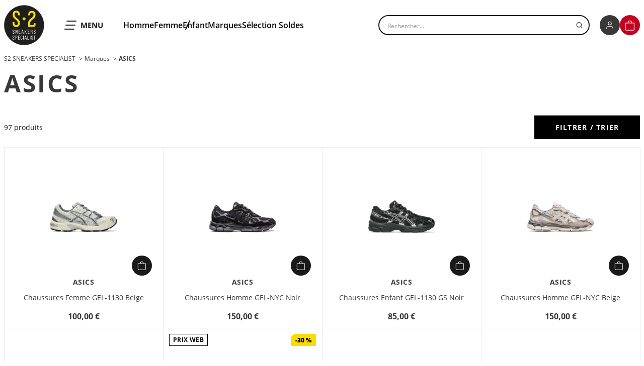

--- FILE ---
content_type: text/html;charset=utf-8
request_url: https://www.sport2000.fr/taxons/s2-sneakers-specialist/marques-s2-sneakers-specialist/selection-asics-s2-sneakers-specialist
body_size: 27087
content:
<!DOCTYPE html><html lang="fr" class="js-focus-visible" data-js-focus-visible=""><head>    

            
        
<!-- Google Tag Manager -->

<!-- End Google Tag Manager -->

<!-- Pixel Tik Tok -->

<!-- Pixel Tik Tok -->

    <meta charset="utf-8"/>
    <meta http-equiv="X-UA-Compatible" content="IE=edge"/>

    

    

    

    <title>ASICS | S2 SNEAKERS SPECIALIST</title>

    <meta name="viewport" content="width=device-width"/>

    <link rel="icon" type="image/png" href="/sport2000PlaineTheme/img/favicon-96x96.png" sizes="96x96"/>
    <link rel="icon" type="image/svg+xml" href="/sport2000PlaineTheme/img/favicon.png"/>
    <link rel="shortcut icon" href="/sport2000PlaineTheme/img/favicon.ico"/>
    <link rel="apple-touch-icon" sizes="180x180" href="/sport2000PlaineTheme/img/apple-touch-icon.png"/>
    <meta name="apple-mobile-web-app-title" content="Sport 2000"/>

    <meta name="application-name" content="Sport 2000"/>

    
    
    
    

    <meta name="description" content="Découvrir notre sélection ASICS chez S2 SNEAKERS SPECIALIST, le temple de la Sneakers."/>

            <link rel="canonical" href="https://www.sport2000.fr/taxons/s2-sneakers-specialist/marques-s2-sneakers-specialist/selection-asics-s2-sneakers-specialist"/>

            <link rel="stylesheet" href="/sport2000PlaineTheme/329.39cad409.css"/><link rel="stylesheet" href="/sport2000PlaineTheme/shop.63816af9.css"/>

<link rel="stylesheet" href="/build/bitbag/cms/shop/bitbag-cms-shop.css"/>



    
    





    <style type="text/css">.vue-slider-dot{position:absolute;-webkit-transition:all 0s;transition:all 0s;z-index:5}.vue-slider-dot:focus{outline:none}.vue-slider-dot-tooltip{position:absolute;visibility:hidden}.vue-slider-dot-hover:hover .vue-slider-dot-tooltip,.vue-slider-dot-tooltip-show{visibility:visible}.vue-slider-dot-tooltip-top{top:-10px;left:50%;-webkit-transform:translate(-50%,-100%);transform:translate(-50%,-100%)}.vue-slider-dot-tooltip-bottom{bottom:-10px;left:50%;-webkit-transform:translate(-50%,100%);transform:translate(-50%,100%)}.vue-slider-dot-tooltip-left{left:-10px;top:50%;-webkit-transform:translate(-100%,-50%);transform:translate(-100%,-50%)}.vue-slider-dot-tooltip-right{right:-10px;top:50%;-webkit-transform:translate(100%,-50%);transform:translate(100%,-50%)}</style><style type="text/css">.vue-slider-marks{position:relative;width:100%;height:100%}.vue-slider-mark{position:absolute;z-index:1}.vue-slider-ltr .vue-slider-mark,.vue-slider-rtl .vue-slider-mark{width:0;height:100%;top:50%}.vue-slider-ltr .vue-slider-mark-step,.vue-slider-rtl .vue-slider-mark-step{top:0}.vue-slider-ltr .vue-slider-mark-label,.vue-slider-rtl .vue-slider-mark-label{top:100%;margin-top:10px}.vue-slider-ltr .vue-slider-mark{-webkit-transform:translate(-50%,-50%);transform:translate(-50%,-50%)}.vue-slider-ltr .vue-slider-mark-step{left:0}.vue-slider-ltr .vue-slider-mark-label{left:50%;-webkit-transform:translateX(-50%);transform:translateX(-50%)}.vue-slider-rtl .vue-slider-mark{-webkit-transform:translate(50%,-50%);transform:translate(50%,-50%)}.vue-slider-rtl .vue-slider-mark-step{right:0}.vue-slider-rtl .vue-slider-mark-label{right:50%;-webkit-transform:translateX(50%);transform:translateX(50%)}.vue-slider-btt .vue-slider-mark,.vue-slider-ttb .vue-slider-mark{width:100%;height:0;left:50%}.vue-slider-btt .vue-slider-mark-step,.vue-slider-ttb .vue-slider-mark-step{left:0}.vue-slider-btt .vue-slider-mark-label,.vue-slider-ttb .vue-slider-mark-label{left:100%;margin-left:10px}.vue-slider-btt .vue-slider-mark{-webkit-transform:translate(-50%,50%);transform:translate(-50%,50%)}.vue-slider-btt .vue-slider-mark-step{top:0}.vue-slider-btt .vue-slider-mark-label{top:50%;-webkit-transform:translateY(-50%);transform:translateY(-50%)}.vue-slider-ttb .vue-slider-mark{-webkit-transform:translate(-50%,-50%);transform:translate(-50%,-50%)}.vue-slider-ttb .vue-slider-mark-step{bottom:0}.vue-slider-ttb .vue-slider-mark-label{bottom:50%;-webkit-transform:translateY(50%);transform:translateY(50%)}.vue-slider-mark-label,.vue-slider-mark-step{position:absolute}</style><style type="text/css">.vue-slider{position:relative;-webkit-box-sizing:content-box;box-sizing:content-box;-webkit-user-select:none;-moz-user-select:none;-ms-user-select:none;user-select:none;display:block;-webkit-tap-highlight-color:rgba(0,0,0,0)}.vue-slider-rail{position:relative;width:100%;height:100%;-webkit-transition-property:width,height,left,right,top,bottom;transition-property:width,height,left,right,top,bottom}.vue-slider-process{position:absolute;z-index:1}</style></head>

<body class="theme-s2" data-controller="user-info"><!-- Google Tag Manager (noscript) -->
<noscript>&lt;iframe src="https://www.googletagmanager.com/ns.html?id=GTM-N824RTR&amp;gtm_auth=arWNMeHTrmNfdvq4nTTHOg&amp;gtm_preview=env-1&amp;gtm_cookies_win=x" height="0" width="0" style="display:none;visibility:hidden"&gt;&lt;/iframe&gt;</noscript>
<!-- End Google Tag Manager (noscript) -->





<div class="wrapper" data-controller="menu" data-menu-current-chain-value="s2" data-menu-initial-chain-value="s2" data-action="overlay:clicked-&gt;menu#close">

            <header class="header" role="banner" data-controller="header">
    
    <div class="container container--header">
        <div class="header__inner">
            <div class="header__logo">
                        <a href="/chain/s2">
    <picture>
                    <source srcset="https://img.sport2000.fr/QC4-911mT1_LYWFniLB8nJOgZcMrpvY_yEXF29nIbxg/resize:auto:0:80/aHR0cDovL3BsYWlu/ZS1kYXRhLm1lemNh/bGl0by5uZXQvYTgv/NDkvNjdlZDM1N2E3/Zjc4ZjdhMDA4MjI2/MTc5MGJkZC5wbmc.webp" media="(max-width: 1150px)"/>
                <img src="https://img.sport2000.fr/J8n6cSjJIvcXaFSd4NSrCYiDURoJS7GRJzZtuifa1Jk/resize:auto:0:160/aHR0cDovL3BsYWlu/ZS1kYXRhLm1lemNh/bGl0by5uZXQvMjgv/MjEvMzY5YzlmMTM0/N2UzYjFjNDlkNzgy/NTJmNDBmNC5wbmc.webp" alt=""/>
    </picture>
    <span class="sr-only">S2 SNEAKERS SPECIALIST</span>
</a>
            </div>
            <div class="header__menu">
                <button type="button" class="header__menu-toggle" data-menu-target="toggle" data-action="menu#toggle" aria-expanded="false">
                    <svg xmlns="http://www.w3.org/2000/svg" fill="none" viewBox="0 0 24 18">
    <path fill="#191919" d="M19.837 16.981c0 .563-.444 1.019-.992 1.019H.992C.444 18 0 17.544 0 16.981s.444-1.02.992-1.02h17.853c.548 0 .992.457.992 1.02ZM21.919 9c0 .563-.445 1.019-.992 1.019H3.073c-.547 0-.992-.456-.992-1.019s.445-1.019.992-1.019h17.854c.547 0 .992.456.992 1.019ZM24 1.019c0 .563-.444 1.02-.992 1.02H5.155c-.548 0-.992-.457-.992-1.02S4.607 0 5.155 0h17.853c.548 0 .992.456.992 1.019Z" style="fill:#191919;fill:color(display-p3 .098 .098 .098);fill-opacity:1"></path>
</svg>

                    <span class="header__menu-toggle-label">
                                <span class="sr-only">Ouvrir le</span> Menu
                            </span>
                </button>
                                    <nav class="header__shortcuts header-shortcuts">
                        <ul class="header-shortcuts__list">
                                                            <li class="header-shortcuts__item">
                                                        <a href="/taxons/s2-sneakers-specialist/selection-homme-s2-sneakers-specialist" class="header-shortcuts__link" data-action="menu#openLevel" data-menu-level-id-param="menu-level-s2-sneakers-specialist_homme">
        Homme
    </a>
                                </li>
                                                            <li class="header-shortcuts__item">
                                                        <a href="/taxons/s2-sneakers-specialist/selection-femme-s2-sneakers-specialist" class="header-shortcuts__link" data-action="menu#openLevel" data-menu-level-id-param="menu-level-s2-sneakers-specialist_femme">
        Femme
    </a>
                                </li>
                                                            <li class="header-shortcuts__item">
                                                        <a href="/taxons/s2-sneakers-specialist/selection-enfant-s2-sneakers-specialist" class="header-shortcuts__link" data-action="menu#openLevel" data-menu-level-id-param="menu-level-s2-sneakers-specialist_enfant">
        Enfant
    </a>
                                </li>
                                                    </ul>
                                                <ul class="header-shortcuts__list">
                                                                                                                                                                                                                            <li class="header-shortcuts__item">
                                                            <a href="/taxons/s2-sneakers-specialist/marques-s2-sneakers-specialist" class="header-shortcuts__link" data-action="menu#openLevel" data-menu-level-id-param="menu-level-s2-sneakers-specialist_marques">
        Marques
    </a>
                                    </li>
                                                                                                                        <li class="header-shortcuts__item">
                                                        <a href="https://www.sport2000.fr/taxons/s2-sneakers-specialist/mega-promo-s2-sneakers-specialist" class="header-shortcuts__link" data-btfy-pw-id="pw_link_redirect_ms0niAIm">
        Sélection Soldes
    </a>
                                </li>
                                                    </ul>
                    </nav>
                            </div>
            <div class="header__search">
                <div class="search">
    <div class="vue-portal-target"><div class="search__box ais-SearchBox"><button type="button" class="search__back"><svg viewBox="0 0 22 22" fill="none" xmlns="http://www.w3.org/2000/svg">
    <path xmlns="http://www.w3.org/2000/svg" fill="currentColor" d="M13.948 18.333a.708.708 0 0 0 .508-.208.706.706 0 0 0 0-1.004l-6.332-6.177 6.236-6.082a.706.706 0 0 0-.017-.987.724.724 0 0 0-1-.018l-6.715 6.575a.744.744 0 0 0-.211.512c0 .188.076.369.21.502l6.841 6.631a.708.708 0 0 0 .48.256Z"></path>
</svg></button> <form class="search__form"><label for="search-form-9" class="sr-only"> Rechercher un produit </label> <input id="search-form-9" type="search" placeholder="Rechercher..." autocomplete="off" autocorrect="off" autocapitalize="off" spellcheck="false" enterkeyhint="search" class="search__form-input"/> <span class="search__form-icon"><svg focusable="false" aria-hidden="true" viewBox="0 0 15 15" fill="none" xmlns="http://www.w3.org/2000/svg">
    <g xmlns="http://www.w3.org/2000/svg" stroke-linecap="round" stroke-linejoin="round" stroke-width="1.5">
        <path d="M6.875 11.875a5 5 0 100-10 5 5 0 000 10zM13.125 13.125l-2.719-2.719"></path>
    </g>
</svg></span></form></div></div>
</div>
            </div>
            <ul class="header__info">
                <li class="header__info-item header__info-item--account">
    <a href="#" class="header__info-link" data-user-info-target="loginLink">
        <span class="header__info-icon circle-icon">
            <svg xmlns="http://www.w3.org/2000/svg" fill="none" viewBox="0 0 24 24" aria-hidden="true" focusable="false">
    <path stroke="#fff" stroke-linecap="round" stroke-linejoin="round" stroke-width="1.5" d="M19.5 20.438v-1.875a3.75 3.75 0 00-3.75-3.75h-7.5a3.75 3.75 0 00-3.75 3.75v1.875M12 11.063a3.75 3.75 0 100-7.5 3.75 3.75 0 000 7.5z"></path>
</svg>

        </span>
        <span class="sr-only" data-user-info-target="loginLinkLabel"></span>
    </a>
</li>

<li class="header__info-item header__info-item--cart">
    <a href="/cart/" role="button" class="header__info-link" id="panel_cart" aria-expanded="false" aria-controls="panel_cart_button" data-user-info-target="miniCartLink">
        

<span class="header__info-icon circle-icon circle-icon--is-active">
    <svg xmlns="http://www.w3.org/2000/svg" fill="none" viewBox="0 0 22 23" aria-hidden="true" focusable="false">
    <g stroke="#fff" stroke-linecap="round" stroke-linejoin="round" stroke-width="1.5" clip-path="url(#cart-clip0)">
        <path d="M.967 20.065V6.37h19.318v13.695c0 .52-.226 1.017-.629 1.384a2.257 2.257 0 01-1.517.573H3.113c-.569 0-1.115-.206-1.518-.573a1.873 1.873 0 01-.628-1.384zM6.761 5.391c0-1.038.407-2.033 1.132-2.767a3.839 3.839 0 012.732-1.146c1.024 0 2.007.413 2.732 1.146a3.938 3.938 0 011.131 2.767"></path>
    </g>
    <defs>
        <clipPath id="cart-clip0">
            <path fill="#fff" d="M0 0h21.25v22.5H0z" transform="translate(0 .5)"></path>
        </clipPath>
    </defs>
</svg>

    <span id="mini-cart-product-number" data-user-info-target="cartQuantity"></span>
</span>
<span class="sr-only">
    Panier
</span>




    </a>
    <div class="mini-cart" id="panel_cart_button" aria-labelledby="panel_cart" aria-hidden="true" data-user-info-target="miniCart"></div>
</li>
            </ul>
        </div>
    </div>
    <div class="search-preview"><div class="ais-InstantSearch"><!----> <div class="v-portal" style="display: none;"></div> <div class="search-preview__overlay" style="display: none;"><div class="search-preview__body"><div class="container container--gutter"><div class="search-preview__inner"><div class="ais-StateResults"><div><div class="search-preview__header"><div class="search-preview__title">Les + recherchés</div> <button class="search-preview__close"><span>Fermer</span> <svg focusable="false" aria-hidden="true" viewBox="0 0 18 18" fill="none" xmlns="http://www.w3.org/2000/svg">
    <path xmlns="http://www.w3.org/2000/svg" stroke="currentColor" stroke-linecap="round" stroke-linejoin="round" stroke-width="1.95" d="M17 1L1 17M1 1l16 16"></path>
</svg></button></div> <div class="search-preview__content"><div class="search-preview__suggestions"><div class="search-preview__suggestions-list"><div class="search-preview__item"><a href="/recherche?q=Asics" class="search-preview__suggestion"><mark>Asics</mark></a></div><div class="search-preview__item"><a href="/recherche?q=New%20balance" class="search-preview__suggestion"><mark>New balance</mark></a></div><div class="search-preview__item"><a href="/recherche?q=Chaussures%20Homme" class="search-preview__suggestion"><mark>Chaussures Homme</mark></a></div><div class="search-preview__item"><a href="/recherche?q=Lacoste" class="search-preview__suggestion"><mark>Lacoste</mark></a></div><div class="search-preview__item"><a href="/recherche?q=Converse" class="search-preview__suggestion"><mark>Converse</mark></a></div><div class="search-preview__item"><a href="/recherche?q=Vans" class="search-preview__suggestion"><mark>Vans</mark></a></div><div class="search-preview__item"><a href="/recherche?q=Basket%20femme" class="search-preview__suggestion"><mark>Basket femme</mark></a></div><div class="search-preview__item"><a href="/recherche?q=Campus" class="search-preview__suggestion"><mark>Campus</mark></a></div><div class="search-preview__item"><a href="/recherche?q=Casquettes" class="search-preview__suggestion"><mark>Casquettes</mark></a></div><div class="search-preview__item"><a href="/recherche?q=Adidas" class="search-preview__suggestion"><mark>Adidas</mark></a></div></div></div> <div class="search-preview__products"><div class="search-preview__products-list"><div class="search-preview__item"><div id="product-14" class="mini-product js-product-impression"><div class="mini-product__inner"><div class="mini-product__meta"><!----> <!----></div> <div class="mini-product__header"><div class="mini-product__media"><picture><img src="https://img.sport2000.fr/Kj8l3FGKRSAgfZ9YI3cZQxTeB9gTt9p31fq_UirM_c8/resize:fit:500:500/aHR0cDovL3BsYWlu/ZS1kYXRhLm1lemNh/bGl0by5uZXQvbTc2/NTJjLTEwMi1zcG9y/dDIwMDAvd2ViLW03/NjUyYy0xMDItcC5q/cGc.webp" alt=""/></picture></div> <button data-controller="product--quick-add" data-action="product--quick-add#open" data-product--quick-add-url-param="/ajax/product/mini-show/m7652c-102-sport2000" class="mini-product__quick-add"><svg focusable="false" aria-hidden="true" viewBox="0 0 22 23" fill="none" xmlns="http://www.w3.org/2000/svg">
    <g xmlns="http://www.w3.org/2000/svg" stroke="#fff" stroke-linecap="round" stroke-linejoin="round" stroke-width="1.5" clip-path="url(#cart-clip0)">
        <path d="M.967 20.065V6.37h19.318v13.695c0 .52-.226 1.017-.629 1.384a2.257 2.257 0 01-1.517.573H3.113c-.569 0-1.115-.206-1.518-.573a1.873 1.873 0 01-.628-1.384zM6.761 5.391c0-1.038.407-2.033 1.132-2.767a3.839 3.839 0 012.732-1.146c1.024 0 2.007.413 2.732 1.146a3.938 3.938 0 011.131 2.767"></path>
    </g>
    <defs xmlns="http://www.w3.org/2000/svg">
        <clipPath id="cart-clip0">
            <path fill="#fff" d="M0 0h21.25v22.5H0z" transform="translate(0 .5)"></path>
        </clipPath>
    </defs>
</svg></button></div> <div class="mini-product__body"><p class="mini-product__brand">CONVERSE</p> <a href="/products/m7652c-102-sport2000" class="mini-product__name">
        CHAUSSURES CHUCK TAYLOR ALL STAR OX ADULTE Unisexe Blanc
      </a> <div class="mini-product__price"><!----> <span class="mini-product__price-current">
          70,00 €
        </span> <!----></div></div></div></div></div><div class="search-preview__item"><div id="product-16" class="mini-product js-product-impression"><div class="mini-product__inner"><div class="mini-product__meta"><!----> <!----></div> <div class="mini-product__header"><div class="mini-product__media"><picture><img src="https://img.sport2000.fr/GKJfYD-8TD9p-Aq_QQeOrun4EthIXyM2ODG7e7-rx8g/resize:fit:500:500/aHR0cDovL3BsYWlu/ZS1kYXRhLm1lemNh/bGl0by5uZXQvMTIw/MWE3ODktMDIwLXNw/b3J0MjAwMC93ZWIt/MTIwMWE3ODktMDIw/LXAuanBn.webp" alt=""/></picture></div> <button data-controller="product--quick-add" data-action="product--quick-add#open" data-product--quick-add-url-param="/ajax/product/mini-show/1201a789-020-sport2000" class="mini-product__quick-add"><svg focusable="false" aria-hidden="true" viewBox="0 0 22 23" fill="none" xmlns="http://www.w3.org/2000/svg">
    <g xmlns="http://www.w3.org/2000/svg" stroke="#fff" stroke-linecap="round" stroke-linejoin="round" stroke-width="1.5" clip-path="url(#cart-clip0)">
        <path d="M.967 20.065V6.37h19.318v13.695c0 .52-.226 1.017-.629 1.384a2.257 2.257 0 01-1.517.573H3.113c-.569 0-1.115-.206-1.518-.573a1.873 1.873 0 01-.628-1.384zM6.761 5.391c0-1.038.407-2.033 1.132-2.767a3.839 3.839 0 012.732-1.146c1.024 0 2.007.413 2.732 1.146a3.938 3.938 0 011.131 2.767"></path>
    </g>
    <defs xmlns="http://www.w3.org/2000/svg">
        <clipPath id="cart-clip0">
            <path fill="#fff" d="M0 0h21.25v22.5H0z" transform="translate(0 .5)"></path>
        </clipPath>
    </defs>
</svg></button></div> <div class="mini-product__body"><p class="mini-product__brand">ASICS</p> <a href="/products/1201a789-020-sport2000" class="mini-product__name">
        Chaussures Homme GEL-NYC Noir
      </a> <div class="mini-product__price"><!----> <span class="mini-product__price-current">
          150,00 €
        </span> <!----></div></div></div></div></div><div class="search-preview__item"><div id="product-18" class="mini-product js-product-impression"><div class="mini-product__inner"><div class="mini-product__meta"><!----> <!----></div> <div class="mini-product__header"><div class="mini-product__media"><picture><img src="https://img.sport2000.fr/dYWFNMzSSCNjXcKBHJ9a6fdx0OWWNPydTmYg8y4Hf7Q/resize:fit:500:500/aHR0cDovL3BsYWlu/ZS1kYXRhLm1lemNh/bGl0by5uZXQvMTIw/MWE5MDYtMDAxLXMy/L3dlYi0xMjAxYTkw/Ni0wMDEtcC5qcGc.webp" alt=""/></picture></div> <button data-controller="product--quick-add" data-action="product--quick-add#open" data-product--quick-add-url-param="/ajax/product/mini-show/1201a906-001-s2" class="mini-product__quick-add"><svg focusable="false" aria-hidden="true" viewBox="0 0 22 23" fill="none" xmlns="http://www.w3.org/2000/svg">
    <g xmlns="http://www.w3.org/2000/svg" stroke="#fff" stroke-linecap="round" stroke-linejoin="round" stroke-width="1.5" clip-path="url(#cart-clip0)">
        <path d="M.967 20.065V6.37h19.318v13.695c0 .52-.226 1.017-.629 1.384a2.257 2.257 0 01-1.517.573H3.113c-.569 0-1.115-.206-1.518-.573a1.873 1.873 0 01-.628-1.384zM6.761 5.391c0-1.038.407-2.033 1.132-2.767a3.839 3.839 0 012.732-1.146c1.024 0 2.007.413 2.732 1.146a3.938 3.938 0 011.131 2.767"></path>
    </g>
    <defs xmlns="http://www.w3.org/2000/svg">
        <clipPath id="cart-clip0">
            <path fill="#fff" d="M0 0h21.25v22.5H0z" transform="translate(0 .5)"></path>
        </clipPath>
    </defs>
</svg></button></div> <div class="mini-product__body"><p class="mini-product__brand">ASICS</p> <a href="/products/1201a906-001-s2" class="mini-product__name">
        Chaussures Homme GEL-1130 Noir
      </a> <div class="mini-product__price"><!----> <span class="mini-product__price-current">
          100,00 €
        </span> <!----></div></div></div></div></div><div class="search-preview__item"><div id="product-20" class="mini-product js-product-impression"><div class="mini-product__inner"><div class="mini-product__meta"><!----> <!----></div> <div class="mini-product__header"><div class="mini-product__media"><picture><img src="https://img.sport2000.fr/i_XaqhWYWAV_h3Yg2B9eadhJIsQgmjTN9lWAyUZ0hwc/resize:fit:500:500/aHR0cDovL3BsYWlu/ZS1kYXRhLm1lemNh/bGl0by5uZXQvNDhz/ZmEwMDQzLTF5OS1z/cG9ydDIwMDAvd2Vi/LTQ4c2ZhMDA0My0x/eTktcC5qcGc.webp" alt=""/></picture></div> <button data-controller="product--quick-add" data-action="product--quick-add#open" data-product--quick-add-url-param="/ajax/product/mini-show/48sfa0043-1y9-sport2000" class="mini-product__quick-add"><svg focusable="false" aria-hidden="true" viewBox="0 0 22 23" fill="none" xmlns="http://www.w3.org/2000/svg">
    <g xmlns="http://www.w3.org/2000/svg" stroke="#fff" stroke-linecap="round" stroke-linejoin="round" stroke-width="1.5" clip-path="url(#cart-clip0)">
        <path d="M.967 20.065V6.37h19.318v13.695c0 .52-.226 1.017-.629 1.384a2.257 2.257 0 01-1.517.573H3.113c-.569 0-1.115-.206-1.518-.573a1.873 1.873 0 01-.628-1.384zM6.761 5.391c0-1.038.407-2.033 1.132-2.767a3.839 3.839 0 012.732-1.146c1.024 0 2.007.413 2.732 1.146a3.938 3.938 0 011.131 2.767"></path>
    </g>
    <defs xmlns="http://www.w3.org/2000/svg">
        <clipPath id="cart-clip0">
            <path fill="#fff" d="M0 0h21.25v22.5H0z" transform="translate(0 .5)"></path>
        </clipPath>
    </defs>
</svg></button></div> <div class="mini-product__body"><p class="mini-product__brand">LACOSTE</p> <a href="/products/48sfa0043-1y9-sport2000" class="mini-product__name">
        Chaussures Femme T-CLIP SET BLUSH PACK Blanc
      </a> <div class="mini-product__price"><!----> <span class="mini-product__price-current">
          115,00 €
        </span> <!----></div></div></div></div></div><div class="search-preview__item"><div id="product-22" class="mini-product js-product-impression"><div class="mini-product__inner"><div class="mini-product__meta"><!----> <!----></div> <div class="mini-product__header"><div class="mini-product__media"><picture><img src="https://img.sport2000.fr/JtfzJsnrIdYyIAK_65RG0k1miKC0N0yKmjrqRPxaTt0/resize:fit:500:500/aHR0cDovL3BsYWlu/ZS1kYXRhLm1lemNh/bGl0by5uZXQvMTIw/MWIwMTktMTAwLXMy/L3dlYi0xMjAxYjAx/OS0xMDAtcC5qcGc.webp" alt=""/></picture></div> <button data-controller="product--quick-add" data-action="product--quick-add#open" data-product--quick-add-url-param="/ajax/product/mini-show/1201b019-100-s2" class="mini-product__quick-add"><svg focusable="false" aria-hidden="true" viewBox="0 0 22 23" fill="none" xmlns="http://www.w3.org/2000/svg">
    <g xmlns="http://www.w3.org/2000/svg" stroke="#fff" stroke-linecap="round" stroke-linejoin="round" stroke-width="1.5" clip-path="url(#cart-clip0)">
        <path d="M.967 20.065V6.37h19.318v13.695c0 .52-.226 1.017-.629 1.384a2.257 2.257 0 01-1.517.573H3.113c-.569 0-1.115-.206-1.518-.573a1.873 1.873 0 01-.628-1.384zM6.761 5.391c0-1.038.407-2.033 1.132-2.767a3.839 3.839 0 012.732-1.146c1.024 0 2.007.413 2.732 1.146a3.938 3.938 0 011.131 2.767"></path>
    </g>
    <defs xmlns="http://www.w3.org/2000/svg">
        <clipPath id="cart-clip0">
            <path fill="#fff" d="M0 0h21.25v22.5H0z" transform="translate(0 .5)"></path>
        </clipPath>
    </defs>
</svg></button></div> <div class="mini-product__body"><p class="mini-product__brand">ASICS</p> <a href="/products/1201b019-100-s2" class="mini-product__name">
        Chaussures Homme GEL-1130 Blanc
      </a> <div class="mini-product__price"><!----> <span class="mini-product__price-current">
          100,00 €
        </span> <!----></div></div></div></div></div></div></div></div></div></div></div></div></div></div></div></div>
</header>


<nav class="menu" role="navigation" aria-label="Menu principal" aria-hidden="true" data-menu-target="menu">

    <div class="menu__level menu__level--0 menu__level--rich">
        <div class="menu__header">
    
    
    <button class="menu__close" data-action="menu#close">
        <svg xmlns="http://www.w3.org/2000/svg" fill="none" viewBox="0 0 18 18" aria-hidden="true" focusable="false">
    <path stroke="currentColor" stroke-linecap="round" stroke-linejoin="round" stroke-width="1.95" d="M17 1L1 17M1 1l16 16"></path>
</svg>

    </button>
</div>

        <div class="menu__logo">
                                                    <img src="https://img.sport2000.fr/EnIKjfk430bqO9BUg4AHnwe4c_aEKEsxF8OAkZb-mbE/resize:fit:136:136/aHR0cDovL3BsYWlu/ZS1kYXRhLm1lemNh/bGl0by5uZXQvMjgv/MjEvMzY5YzlmMTM0/N2UzYjFjNDlkNzgy/NTJmNDBmNC5wbmc.webp" alt="" loading="lazy"/>
        </div> 

            
            <div class="menu__section">
            <p class="menu__subtitle">Nos offres du moment</p>
            <div class="menu__offers">
                                    <div class="menu__offer">
                        
                        <a class="menu__offer-link" href="https://www.sport2000.fr/taxons/s2-sneakers-specialist/mega-promo-s2-sneakers-specialist" data-btfy-pw-id="pw_link_redirect_ms0niAIm">
                            <img class="menu__offer-image" src="https://img.sport2000.fr/31RRz7NUUBdMECMWr5PNUC0UuBbKg1s0xGmD1PVe4EY/resize:fit:690:690/aHR0cDovL3BsYWlu/ZS1kYXRhLm1lemNh/bGl0by5uZXQvMTgv/NjkvNTIzODhhY2Nh/OGM2ZDFhZWQ2N2U3/YzMxNjlkMC5qcGc.webp" alt="Soldes S2" loading="lazy"/>
                        </a>
                    </div>
                                    <div class="menu__offer">
                        
                        <a class="menu__offer-link" href="https://www.sport2000.fr/taxons/s2-sneakers-specialist/mega-promo-s2-sneakers-specialist" data-btfy-pw-id="pw_link_redirect_ms0niAIm">
                            <img class="menu__offer-image" src="https://img.sport2000.fr/_x_oQvrhIiF8pHe4kEZB4U2JOEvK3CkoUUroptbmKoQ/resize:fit:690:690/aHR0cDovL3BsYWlu/ZS1kYXRhLm1lemNh/bGl0by5uZXQvZjgv/YWUvMzhlZWY3N2Zm/Mjc0NmNhOWM5N2U2/NDdjZTM2MS5qcGc.webp" alt="Mega promo - S2" loading="lazy"/>
                        </a>
                    </div>
                            </div>
        </div>
    
            <div class="menu__section">
        <p class="menu__subtitle">
                            
                                    <a href="/taxons/s2-sneakers-specialist/marques-s2-sneakers-specialist">Nos sneakers</a>
                                    </p>

        <ul class="menu__sports">
                            <li class="menu__sport">
                                        <img src="https://img.sport2000.fr/Det6iOSoCkCuMS0yd6VLXqdFPBNNMjLaB7bJ-dq3ESg/resize:fit:220:220/aHR0cDovL3BsYWlu/ZS1kYXRhLm1lemNh/bGl0by5uZXQvYjkv/ZjIvODhlODdhYTFl/NGVhMzI4NzNhZmE5/M2EwMjYxMi5qcGc.webp" alt="Sneakers Homme" width="110" height="110" loading="lazy"/>

                    <a href="/taxons/s2-sneakers-specialist/selection-homme-s2-sneakers-specialist/sneakers-homme">
                        Sneakers Homme
                    </a>
                </li>
                            <li class="menu__sport">
                                        <img src="https://img.sport2000.fr/CKHpW4lbth7jWa81v9hze2IDmKhk4FzlDZsDbLmVl1Q/resize:fit:220:220/aHR0cDovL3BsYWlu/ZS1kYXRhLm1lemNh/bGl0by5uZXQvY2Uv/OWQvNTVkOTRkYTI2/MTFkMzM2MzFmNTcz/MGIzNDU1OS5qcGc.webp" alt="Sneakers Femme" width="110" height="110" loading="lazy"/>

                    <a href="/taxons/s2-sneakers-specialist/selection-femme-s2-sneakers-specialist/sneakers-femme">
                        Sneakers Femme
                    </a>
                </li>
                            <li class="menu__sport">
                                        <img src="https://img.sport2000.fr/AtvxRgQT6nRFVDFR3N99IR_uekzOxQbz8Hi_phL5ZgU/resize:fit:220:220/aHR0cDovL3BsYWlu/ZS1kYXRhLm1lemNh/bGl0by5uZXQvMmUv/MDMvN2Q1MTdkMDZj/NzVlOWVlNjU0N2Ey/YjllYzY2MS5qcGc.webp" alt="Sneakers Enfant" width="110" height="110" loading="lazy"/>

                    <a href="/taxons/s2-sneakers-specialist/selection-enfant-s2-sneakers-specialist/sneakers-enfant">
                        Sneakers Enfant
                    </a>
                </li>
                    </ul>

            </div>

        <div class="menu__section">
    <p class="menu__subtitle">Nos univers</p>
    <ul class="menu__list menu__list--rich">
                    <li class="menu__item">
                                    <a href="/taxons/s2-sneakers-specialist/selection-homme-s2-sneakers-specialist" class="menu__link" data-action="menu#openLevel" data-menu-level-id-param="menu-level-s2-sneakers-specialist_homme">
        Homme
    </a>

                

    <div id="menu-level-s2-sneakers-specialist_homme" class="menu__level menu__level--1 menu__level--rich" data-menu-target="level" data-level="1" aria-hidden="true">
        <div class="menu__header">
            <button class="menu__back" data-action="menu#closeLevel" data-menu-level-id-param="menu-level-s2-sneakers-specialist_homme">
            <svg xmlns="http://www.w3.org/2000/svg" fill="none" viewBox="0 0 26 26">
    <path fill="#000" d="M22.955 12.17H4.822l6.254-6.5A.886.886 0 0 0 11 4.604a.78.78 0 0 0-1.007-.152l-7.588 7.91a.876.876 0 0 0-.126 1.026.822.822 0 0 0 .3.306l7.587 7.854a.781.781 0 0 0 1.007-.152.886.886 0 0 0 .076-1.066l-6.243-6.51H23.02c.216 0 .423-.09.575-.25a.795.795 0 0 0 .238-.57.857.857 0 0 0-.238-.596.783.783 0 0 0-.575-.238l-.065.003Z"></path>
</svg>

        </button>
    
            <p class="menu__title">Homme</p>
    
    <button class="menu__close" data-action="menu#close">
        <svg xmlns="http://www.w3.org/2000/svg" fill="none" viewBox="0 0 18 18" aria-hidden="true" focusable="false">
    <path stroke="currentColor" stroke-linecap="round" stroke-linejoin="round" stroke-width="1.95" d="M17 1L1 17M1 1l16 16"></path>
</svg>

    </button>
</div>

        
                        
            <div class="menu__section">
            <p class="menu__subtitle">En ce moment</p>
            <div class="menu__offers">
                                    <div class="menu__offer">
                        
                        <a class="menu__offer-link" href="https://www.sport2000.fr/taxons/s2-sneakers-specialist/mega-promo-s2-sneakers-specialist" data-btfy-pw-id="pw_link_redirect_ms0niAIm">
                            <img class="menu__offer-image" src="https://img.sport2000.fr/31RRz7NUUBdMECMWr5PNUC0UuBbKg1s0xGmD1PVe4EY/resize:fit:690:690/aHR0cDovL3BsYWlu/ZS1kYXRhLm1lemNh/bGl0by5uZXQvMTgv/NjkvNTIzODhhY2Nh/OGM2ZDFhZWQ2N2U3/YzMxNjlkMC5qcGc.webp" alt="Soldes S2" loading="lazy"/>
                        </a>
                    </div>
                                    <div class="menu__offer">
                        
                        <a class="menu__offer-link" href="https://www.sport2000.fr/taxons/s2-sneakers-specialist/mega-promo-s2-sneakers-specialist" data-btfy-pw-id="pw_link_redirect_ms0niAIm">
                            <img class="menu__offer-image" src="https://img.sport2000.fr/_x_oQvrhIiF8pHe4kEZB4U2JOEvK3CkoUUroptbmKoQ/resize:fit:690:690/aHR0cDovL3BsYWlu/ZS1kYXRhLm1lemNh/bGl0by5uZXQvZjgv/YWUvMzhlZWY3N2Zm/Mjc0NmNhOWM5N2U2/NDdjZTM2MS5qcGc.webp" alt="Mega promo - S2" loading="lazy"/>
                        </a>
                    </div>
                            </div>
        </div>
            
                    <p class="menu__subtitle">Nos univers</p>
        
                
                
        <div class="menu__section">
            
            <ul class="menu__list menu__list--rich">
                                    <li class="menu__item">
                                            <a href="/taxons/s2-sneakers-specialist/selection-homme-s2-sneakers-specialist/vetements-homme" class="menu__link">
        Vêtements
    </a>

                                            </li>
                                    <li class="menu__item">
                                            <a href="/taxons/s2-sneakers-specialist/selection-homme-s2-sneakers-specialist/sneakers-homme" class="menu__link">
        Sneakers
    </a>

                                            </li>
                                    <li class="menu__item">
                                            <a href="/taxons/s2-sneakers-specialist/selection-homme-s2-sneakers-specialist/accessoires-homme-s2-sneakers-specialist" class="menu__link">
        Accessoires
    </a>

                                            </li>
                            </ul>
        </div>

                            
                        <div class="menu__section">
        <p class="menu__subtitle">
                            
                                    <a href="/taxons/s2-sneakers-specialist/selection-homme-s2-sneakers-specialist/sneakers-homme">Nos Marques Tendances Homme</a>
                                    </p>

        <ul class="menu__brands">
                            <li class="menu__brand">
                    <a class="menu__brand-link" href="/taxons/s2-sneakers-specialist/marques-s2-sneakers-specialist/selection-asics-s2-sneakers-specialist/gender~~UNISEXE~HOMME" title="Asics">
                                                <img src="https://img.sport2000.fr/_Ah0Rv9YfH_ev-qO_6bRENKkRCRYutP7I3quPTbZ9IM/resize:fit:210:210/aHR0cDovL3BsYWlu/ZS1kYXRhLm1lemNh/bGl0by5uZXQvNzQv/MmUvYjIxMTIzOWMw/ZjZmYjQ3ZTI3MGU0/OGQ4N2YyNy5wbmc.webp" alt="Asics" width="105" height="105" loading="lazy"/>

                        <span class="sr-only">Asics</span>
                    </a>
                </li>
                            <li class="menu__brand">
                    <a class="menu__brand-link" href="/taxons/s2-sneakers-specialist/marques-s2-sneakers-specialist/selection-nike-s2-sneakers-specialist/gender~~UNISEXE~HOMME" title="Nike">
                                                <img src="https://img.sport2000.fr/yramxm2YRq_ERhTAUEla9CGpFDyCKqdJ9HeYeanWMsg/resize:fit:210:210/aHR0cDovL3BsYWlu/ZS1kYXRhLm1lemNh/bGl0by5uZXQvN2Uv/NzcvNjdiYmI0NDU0/MGRmMjc1Y2VhNzI0/Y2Y2ZTZkZS5wbmc.webp" alt="Nike" width="105" height="105" loading="lazy"/>

                        <span class="sr-only">Nike</span>
                    </a>
                </li>
                            <li class="menu__brand">
                    <a class="menu__brand-link" href="/taxons/s2-sneakers-specialist/marques-s2-sneakers-specialist/selection-adidas-s2-sneakers-specialist/gender~~HOMME~UNISEXE" title="Adidas">
                                                <img src="https://img.sport2000.fr/T7NKZGEoFZyvCEwZduRK8eWmgtxMzjFOiPCk7cqPK7I/resize:fit:210:210/aHR0cDovL3BsYWlu/ZS1kYXRhLm1lemNh/bGl0by5uZXQvMjAv/NTcvNDQ4YjRmZjg0/MDRiNTA5ZjhmZDdh/NWU5MWFjOC5wbmc.webp" alt="Adidas" width="105" height="105" loading="lazy"/>

                        <span class="sr-only">Adidas</span>
                    </a>
                </li>
                            <li class="menu__brand">
                    <a class="menu__brand-link" href="/taxons/s2-sneakers-specialist/marques-s2-sneakers-specialist/selection-new-balance-s2-sneakers-specialist/gender~~HOMME~UNISEXE" title="New Balance">
                                                <img src="https://img.sport2000.fr/MNG2YNu1gJp7lCdzq4sZG1tLDhHZHe9R2b5baf3-JOo/resize:fit:210:210/aHR0cDovL3BsYWlu/ZS1kYXRhLm1lemNh/bGl0by5uZXQvMGIv/NWUvYTA4NWRmYzll/NDhlNzA0YzcwYWU2/MzNiNzMxNy5wbmc.webp" alt="New Balance" width="105" height="105" loading="lazy"/>

                        <span class="sr-only">New Balance</span>
                    </a>
                </li>
            
                    </ul>

            </div>
            </div>
            </li>
                    <li class="menu__item">
                                    <a href="/taxons/s2-sneakers-specialist/selection-femme-s2-sneakers-specialist" class="menu__link" data-action="menu#openLevel" data-menu-level-id-param="menu-level-s2-sneakers-specialist_femme">
        Femme
    </a>

                

    <div id="menu-level-s2-sneakers-specialist_femme" class="menu__level menu__level--1 menu__level--rich" data-menu-target="level" data-level="1" aria-hidden="true">
        <div class="menu__header">
            <button class="menu__back" data-action="menu#closeLevel" data-menu-level-id-param="menu-level-s2-sneakers-specialist_femme">
            <svg xmlns="http://www.w3.org/2000/svg" fill="none" viewBox="0 0 26 26">
    <path fill="#000" d="M22.955 12.17H4.822l6.254-6.5A.886.886 0 0 0 11 4.604a.78.78 0 0 0-1.007-.152l-7.588 7.91a.876.876 0 0 0-.126 1.026.822.822 0 0 0 .3.306l7.587 7.854a.781.781 0 0 0 1.007-.152.886.886 0 0 0 .076-1.066l-6.243-6.51H23.02c.216 0 .423-.09.575-.25a.795.795 0 0 0 .238-.57.857.857 0 0 0-.238-.596.783.783 0 0 0-.575-.238l-.065.003Z"></path>
</svg>

        </button>
    
            <p class="menu__title">Femme</p>
    
    <button class="menu__close" data-action="menu#close">
        <svg xmlns="http://www.w3.org/2000/svg" fill="none" viewBox="0 0 18 18" aria-hidden="true" focusable="false">
    <path stroke="currentColor" stroke-linecap="round" stroke-linejoin="round" stroke-width="1.95" d="M17 1L1 17M1 1l16 16"></path>
</svg>

    </button>
</div>

        
                        
            <div class="menu__section">
            <p class="menu__subtitle">En ce moment</p>
            <div class="menu__offers">
                                    <div class="menu__offer">
                        
                        <a class="menu__offer-link" href="https://www.sport2000.fr/taxons/s2-sneakers-specialist/mega-promo-s2-sneakers-specialist" data-btfy-pw-id="pw_link_redirect_ms0niAIm">
                            <img class="menu__offer-image" src="https://img.sport2000.fr/31RRz7NUUBdMECMWr5PNUC0UuBbKg1s0xGmD1PVe4EY/resize:fit:690:690/aHR0cDovL3BsYWlu/ZS1kYXRhLm1lemNh/bGl0by5uZXQvMTgv/NjkvNTIzODhhY2Nh/OGM2ZDFhZWQ2N2U3/YzMxNjlkMC5qcGc.webp" alt="Soldes S2" loading="lazy"/>
                        </a>
                    </div>
                                    <div class="menu__offer">
                        
                        <a class="menu__offer-link" href="https://www.sport2000.fr/taxons/s2-sneakers-specialist/mega-promo-s2-sneakers-specialist" data-btfy-pw-id="pw_link_redirect_ms0niAIm">
                            <img class="menu__offer-image" src="https://img.sport2000.fr/_x_oQvrhIiF8pHe4kEZB4U2JOEvK3CkoUUroptbmKoQ/resize:fit:690:690/aHR0cDovL3BsYWlu/ZS1kYXRhLm1lemNh/bGl0by5uZXQvZjgv/YWUvMzhlZWY3N2Zm/Mjc0NmNhOWM5N2U2/NDdjZTM2MS5qcGc.webp" alt="Mega promo - S2" loading="lazy"/>
                        </a>
                    </div>
                            </div>
        </div>
            
                    <p class="menu__subtitle">Nos univers</p>
        
                
                
        <div class="menu__section">
            
            <ul class="menu__list menu__list--rich">
                                    <li class="menu__item">
                                            <a href="/taxons/s2-sneakers-specialist/selection-femme-s2-sneakers-specialist/sneakers-femme" class="menu__link">
        Sneakers
    </a>

                                            </li>
                                    <li class="menu__item">
                                            <a href="/taxons/s2-sneakers-specialist/selection-femme-s2-sneakers-specialist/accessoires-femme-s2-sneakers-specialist" class="menu__link">
        Accessoires
    </a>

                                            </li>
                            </ul>
        </div>

                            
                        <div class="menu__section">
        <p class="menu__subtitle">
                            
                                    <a href="/taxons/s2-sneakers-specialist/selection-femme-s2-sneakers-specialist/sneakers-femme">Nos Marques Tendances Femme</a>
                                    </p>

        <ul class="menu__brands">
                            <li class="menu__brand">
                    <a class="menu__brand-link" href="/taxons/s2-sneakers-specialist/marques-s2-sneakers-specialist/selection-adidas-s2-sneakers-specialist/gender~~UNISEXE~FEMME" title="Adidas">
                                                <img src="https://img.sport2000.fr/Jb8ByilCqGOO62_nUKGDWKw7VcEN-O48Kpe6y9FjtTg/resize:fit:210:210/aHR0cDovL3BsYWlu/ZS1kYXRhLm1lemNh/bGl0by5uZXQvODIv/OTEvNzEwYWY5MTUz/M2FmYjVmOTNlMGZm/YzE0YzU2My5wbmc.webp" alt="Adidas" width="105" height="105" loading="lazy"/>

                        <span class="sr-only">Adidas</span>
                    </a>
                </li>
                            <li class="menu__brand">
                    <a class="menu__brand-link" href="/taxons/s2-sneakers-specialist/marques-s2-sneakers-specialist/selection-new-balance-s2-sneakers-specialist/gender~~UNISEXE~FEMME" title="New balance">
                                                <img src="https://img.sport2000.fr/302jnYsvxYfKd1GiOqcVU_nt-a2cG2P3onglwEuBBLA/resize:fit:210:210/aHR0cDovL3BsYWlu/ZS1kYXRhLm1lemNh/bGl0by5uZXQvZDQv/MTcvMWY1ZGNjYWFj/NmJlMDY5MDAxNjVi/MzZkNjkxYy5wbmc.webp" alt="New balance" width="105" height="105" loading="lazy"/>

                        <span class="sr-only">New balance</span>
                    </a>
                </li>
                            <li class="menu__brand">
                    <a class="menu__brand-link" href="/taxons/s2-sneakers-specialist/marques-s2-sneakers-specialist/selection-nike-s2-sneakers-specialist/gender~~UNISEXE~FEMME" title="Nike">
                                                <img src="https://img.sport2000.fr/c5nK_8Dj-QoZvS14tf2PoVsazag5piqD70DA21BW15g/resize:fit:210:210/aHR0cDovL3BsYWlu/ZS1kYXRhLm1lemNh/bGl0by5uZXQvYWYv/MWMvYzFiMGI0NTY2/MTJiZjgxN2Y2ZmM4/MWE1MThiNS5wbmc.webp" alt="Nike" width="105" height="105" loading="lazy"/>

                        <span class="sr-only">Nike</span>
                    </a>
                </li>
                            <li class="menu__brand">
                    <a class="menu__brand-link" href="/taxons/s2-sneakers-specialist/marques-s2-sneakers-specialist/selection-converse-s2-sneakers-specialist/gender~~UNISEXE~FEMME" title="Converse">
                                                <img src="https://img.sport2000.fr/c2Ze46UEN26pzH8zmYGZKGsklLjHTQj7P74N-hQZom0/resize:fit:210:210/aHR0cDovL3BsYWlu/ZS1kYXRhLm1lemNh/bGl0by5uZXQvOTgv/NDUvZDFjODczMjM0/ZGMzODY3YzhmMTcw/N2U3Mzk5ZC5wbmc.webp" alt="Converse" width="105" height="105" loading="lazy"/>

                        <span class="sr-only">Converse</span>
                    </a>
                </li>
            
                    </ul>

            </div>
            </div>
            </li>
                    <li class="menu__item">
                                    <a href="/taxons/s2-sneakers-specialist/selection-enfant-s2-sneakers-specialist" class="menu__link" data-action="menu#openLevel" data-menu-level-id-param="menu-level-s2-sneakers-specialist_enfant">
        Enfant
    </a>

                

    <div id="menu-level-s2-sneakers-specialist_enfant" class="menu__level menu__level--1 menu__level--rich" data-menu-target="level" data-level="1" aria-hidden="true">
        <div class="menu__header">
            <button class="menu__back" data-action="menu#closeLevel" data-menu-level-id-param="menu-level-s2-sneakers-specialist_enfant">
            <svg xmlns="http://www.w3.org/2000/svg" fill="none" viewBox="0 0 26 26">
    <path fill="#000" d="M22.955 12.17H4.822l6.254-6.5A.886.886 0 0 0 11 4.604a.78.78 0 0 0-1.007-.152l-7.588 7.91a.876.876 0 0 0-.126 1.026.822.822 0 0 0 .3.306l7.587 7.854a.781.781 0 0 0 1.007-.152.886.886 0 0 0 .076-1.066l-6.243-6.51H23.02c.216 0 .423-.09.575-.25a.795.795 0 0 0 .238-.57.857.857 0 0 0-.238-.596.783.783 0 0 0-.575-.238l-.065.003Z"></path>
</svg>

        </button>
    
            <p class="menu__title">Enfant</p>
    
    <button class="menu__close" data-action="menu#close">
        <svg xmlns="http://www.w3.org/2000/svg" fill="none" viewBox="0 0 18 18" aria-hidden="true" focusable="false">
    <path stroke="currentColor" stroke-linecap="round" stroke-linejoin="round" stroke-width="1.95" d="M17 1L1 17M1 1l16 16"></path>
</svg>

    </button>
</div>

        
                        
            <div class="menu__section">
            <p class="menu__subtitle">En ce moment</p>
            <div class="menu__offers">
                                    <div class="menu__offer">
                        
                        <a class="menu__offer-link" href="https://www.sport2000.fr/taxons/s2-sneakers-specialist/mega-promo-s2-sneakers-specialist" data-btfy-pw-id="pw_link_redirect_ms0niAIm">
                            <img class="menu__offer-image" src="https://img.sport2000.fr/31RRz7NUUBdMECMWr5PNUC0UuBbKg1s0xGmD1PVe4EY/resize:fit:690:690/aHR0cDovL3BsYWlu/ZS1kYXRhLm1lemNh/bGl0by5uZXQvMTgv/NjkvNTIzODhhY2Nh/OGM2ZDFhZWQ2N2U3/YzMxNjlkMC5qcGc.webp" alt="Soldes S2" loading="lazy"/>
                        </a>
                    </div>
                                    <div class="menu__offer">
                        
                        <a class="menu__offer-link" href="https://www.sport2000.fr/taxons/s2-sneakers-specialist/mega-promo-s2-sneakers-specialist" data-btfy-pw-id="pw_link_redirect_ms0niAIm">
                            <img class="menu__offer-image" src="https://img.sport2000.fr/_x_oQvrhIiF8pHe4kEZB4U2JOEvK3CkoUUroptbmKoQ/resize:fit:690:690/aHR0cDovL3BsYWlu/ZS1kYXRhLm1lemNh/bGl0by5uZXQvZjgv/YWUvMzhlZWY3N2Zm/Mjc0NmNhOWM5N2U2/NDdjZTM2MS5qcGc.webp" alt="Mega promo - S2" loading="lazy"/>
                        </a>
                    </div>
                            </div>
        </div>
            
                    <p class="menu__subtitle">Nos univers</p>
        
                
                
        <div class="menu__section">
            
            <ul class="menu__list menu__list--rich">
                                    <li class="menu__item">
                                            <a href="/taxons/s2-sneakers-specialist/selection-enfant-s2-sneakers-specialist/sneakers-enfant" class="menu__link">
        Sneakers
    </a>

                                            </li>
                                    <li class="menu__item">
                                            <a href="/taxons/s2-sneakers-specialist/selection-enfant-s2-sneakers-specialist/accessoires-enfant-s2-sneakers-specialist" class="menu__link">
        Accessoires
    </a>

                                            </li>
                            </ul>
        </div>

                            
                        <div class="menu__section">
        <p class="menu__subtitle">
                            
                                    <a href="/taxons/s2-sneakers-specialist/selection-enfant-s2-sneakers-specialist/sneakers-enfant">Nos Marques Tendances Enfant</a>
                                    </p>

        <ul class="menu__brands">
                            <li class="menu__brand">
                    <a class="menu__brand-link" href="/taxons/s2-sneakers-specialist/marques-s2-sneakers-specialist/selection-adidas-s2-sneakers-specialist/gender~~BEBE+FILLE~BEBE+GARCON~CADET~CADETTE~JUNIOR+FILLE~JUNIOR+GARCON" title="Adidas">
                                                <img src="https://img.sport2000.fr/FWef5XWYwXw6JAWlgRt0RFE4KTij2xHix0Yz5bAk54Y/resize:fit:210:210/aHR0cDovL3BsYWlu/ZS1kYXRhLm1lemNh/bGl0by5uZXQvYzkv/ZDgvZmE2Yzg2ZWUz/MmUzMzFmMWI5ZmM5/ODEyNWJiNC5wbmc.webp" alt="Adidas" width="105" height="105" loading="lazy"/>

                        <span class="sr-only">Adidas</span>
                    </a>
                </li>
                            <li class="menu__brand">
                    <a class="menu__brand-link" href="/taxons/s2-sneakers-specialist/marques-s2-sneakers-specialist/selection-nike-s2-sneakers-specialist/gender~~BEBE+GARCON~CADET~JUNIOR+GARCON" title="Nike">
                                                <img src="https://img.sport2000.fr/Mxj6S4-SuF4OzmvUywq_SYhgQ8CWf9srSoFlBr3IE08/resize:fit:210:210/aHR0cDovL3BsYWlu/ZS1kYXRhLm1lemNh/bGl0by5uZXQvMDcv/ZWYvNTk5ODNkNjY4/ZGRiYzZjZGM2YzQz/MDZkN2NkMy5wbmc.webp" alt="Nike" width="105" height="105" loading="lazy"/>

                        <span class="sr-only">Nike</span>
                    </a>
                </li>
                            <li class="menu__brand">
                    <a class="menu__brand-link" href="/taxons/s2-sneakers-specialist/marques-s2-sneakers-specialist/selection-converse-s2-sneakers-specialist/gender~~CADET" title="Converse">
                                                <img src="https://img.sport2000.fr/6geVeaJ0pASswouwl5_R2VaJp9jIT-n2opDa2Aj_KOg/resize:fit:210:210/aHR0cDovL3BsYWlu/ZS1kYXRhLm1lemNh/bGl0by5uZXQvNTUv/MDEvZGJmZWExM2M3/ZjE2MmY3OTcxMzZi/YzU5ZDE2Yi5wbmc.webp" alt="Converse" width="105" height="105" loading="lazy"/>

                        <span class="sr-only">Converse</span>
                    </a>
                </li>
                            <li class="menu__brand">
                    <a class="menu__brand-link" href="/taxons/s2-sneakers-specialist/marques-s2-sneakers-specialist/selection-asics-s2-sneakers-specialist/gender~~CADET~JUNIOR+GARCON" title="Asics">
                                                <img src="https://img.sport2000.fr/ayqLuj7GAf181U-9wAiAC7fDC6ODouEb74bujA2m5Ec/resize:fit:210:210/aHR0cDovL3BsYWlu/ZS1kYXRhLm1lemNh/bGl0by5uZXQvNTUv/YWYvYTJlNmM0ZWEy/NDYzODg1ZWUwN2Y5/NDlkZjFiNS5wbmc.webp" alt="Asics" width="105" height="105" loading="lazy"/>

                        <span class="sr-only">Asics</span>
                    </a>
                </li>
            
                    </ul>

            </div>
            </div>
            </li>
            </ul>
</div>

            <div class="menu__section">
        <p class="menu__subtitle">
                                                <a href="/taxons/s2-sneakers-specialist/marques-s2-sneakers-specialist" class="" data-action="menu#openLevel" data-menu-level-id-param="menu-level-s2-sneakers-specialist_marques">
        Nos marques
    </a>
                    </p>

        <ul class="menu__brands">
                            <li class="menu__brand">
                    <a class="menu__brand-link" href="/taxons/s2-sneakers-specialist/marques-s2-sneakers-specialist/selection-adidas-s2-sneakers-specialist" title="Adidas">
                                                <img src="https://img.sport2000.fr/DTe3U7vVx_utG8RHgCYQ02kzTTFhcWbXxNWnNRoaKJ4/resize:fit:210:210/aHR0cDovL3BsYWlu/ZS1kYXRhLm1lemNh/bGl0by5uZXQvNDkv/MzUvYjEwOGRmOGM3/OTU0ZTY5NTIxM2Qx/ZTIwNTViZC5wbmc.webp" alt="Adidas" width="105" height="105" loading="lazy"/>

                        <span class="sr-only">Adidas</span>
                    </a>
                </li>
                            <li class="menu__brand">
                    <a class="menu__brand-link" href="/taxons/s2-sneakers-specialist/marques-s2-sneakers-specialist/selection-nike-s2-sneakers-specialist" title="Nike">
                                                <img src="https://img.sport2000.fr/8tym9-XZvhhv2UaQznKC8g4ZdAAC63Kp2GkqzRHUrnk/resize:fit:210:210/aHR0cDovL3BsYWlu/ZS1kYXRhLm1lemNh/bGl0by5uZXQvYTUv/Y2EvMjY2OTEyOTBl/M2EyMmU1YzRhNGU0/YzFhOTNmMi5wbmc.webp" alt="Nike" width="105" height="105" loading="lazy"/>

                        <span class="sr-only">Nike</span>
                    </a>
                </li>
                            <li class="menu__brand">
                    <a class="menu__brand-link" href="/taxons/s2-sneakers-specialist/marques-s2-sneakers-specialist/selection-asics-s2-sneakers-specialist" title="Asics">
                                                <img src="https://img.sport2000.fr/VrvSEN4yengaqJX_wJwio1WP7sTljUG3MgqDv38xpRk/resize:fit:210:210/aHR0cDovL3BsYWlu/ZS1kYXRhLm1lemNh/bGl0by5uZXQvNTgv/NzAvMjZhYjg2MmY5/ODZiNzYxZTU1NmE0/OTgyOWYyYS5wbmc.webp" alt="Asics" width="105" height="105" loading="lazy"/>

                        <span class="sr-only">Asics</span>
                    </a>
                </li>
                            <li class="menu__brand">
                    <a class="menu__brand-link" href="/taxons/s2-sneakers-specialist/marques-s2-sneakers-specialist/selection-new-balance-s2-sneakers-specialist" title="New Balance">
                                                <img src="https://img.sport2000.fr/EOrVI0fnJCOIx-4lRhL-MePg1alm3g_TjFWCMNh2Yjc/resize:fit:210:210/aHR0cDovL3BsYWlu/ZS1kYXRhLm1lemNh/bGl0by5uZXQvZGQv/NDIvYTBkN2M1M2Qz/YTczZWI1Njk5OTY0/Yjc5MjYxOC5wbmc.webp" alt="New Balance" width="105" height="105" loading="lazy"/>

                        <span class="sr-only">New Balance</span>
                    </a>
                </li>
                            <li class="menu__brand">
                    <a class="menu__brand-link" href="/taxons/s2-sneakers-specialist/marques-s2-sneakers-specialist/selection-converse-s2-sneakers-specialist" title="Converse">
                                                <img src="https://img.sport2000.fr/uApkS-sywLRLsxLFAtVAWhPesquPlUE8MdYqbkNzUCU/resize:fit:210:210/aHR0cDovL3BsYWlu/ZS1kYXRhLm1lemNh/bGl0by5uZXQvZWMv/MmEvMDFkYTg3N2Ey/ZjllYWExM2VmMmMz/MDllNTY5NC5wbmc.webp" alt="Converse" width="105" height="105" loading="lazy"/>

                        <span class="sr-only">Converse</span>
                    </a>
                </li>
                            <li class="menu__brand">
                    <a class="menu__brand-link" href="/taxons/s2-sneakers-specialist/marques-s2-sneakers-specialist/selection-puma-s2-sneakers-specialist" title="Puma">
                                                <img src="https://img.sport2000.fr/XBKexl6UL85J3sLn1cl0U_pPQXknNFB6FMGxzQQ64xk/resize:fit:210:210/aHR0cDovL3BsYWlu/ZS1kYXRhLm1lemNh/bGl0by5uZXQvY2Yv/MGMvOGViMzlkMTc2/MTBjZDdiODI5OWI4/YmMzM2U1Yy5wbmc.webp" alt="Puma" width="105" height="105" loading="lazy"/>

                        <span class="sr-only">Puma</span>
                    </a>
                </li>
                            <li class="menu__brand">
                    <a class="menu__brand-link" href="/taxons/s2-sneakers-specialist/marques-s2-sneakers-specialist/selection-vans-s2-sneakers-specialist" title="Vans">
                                                <img src="https://img.sport2000.fr/Q5bIJwIDnvhhQ-kTtj7RN2EKtrT0XKP7s6HTPa5FgWk/resize:fit:210:210/aHR0cDovL3BsYWlu/ZS1kYXRhLm1lemNh/bGl0by5uZXQvMjAv/OTgvNTAxYjZkYjMw/OTAzNzU1Mzg3ZTc4/YTg1MDZhMy5wbmc.webp" alt="Vans" width="105" height="105" loading="lazy"/>

                        <span class="sr-only">Vans</span>
                    </a>
                </li>
                            <li class="menu__brand">
                    <a class="menu__brand-link" href="https://www.sport2000.fr/" title="Skechers" data-btfy-pw-id="pw_link_redirect_ms0niAIm">
                                                <img src="https://img.sport2000.fr/3DIucrXvM9j0xoPObysikJle3r0mrBhgM17ObKzofdQ/resize:fit:210:210/aHR0cDovL3BsYWlu/ZS1kYXRhLm1lemNh/bGl0by5uZXQvOGEv/MmUvYjZmZTQ1ZTgw/YTU0MTg1MDIxYWU0/NzY2YWY5ZS5wbmc.webp" alt="Skechers" width="105" height="105" loading="lazy"/>

                        <span class="sr-only">Skechers</span>
                    </a>
                </li>
            
                            <li class="menu__brand menu__brand--more">
                                        <a href="/taxons/s2-sneakers-specialist/marques-s2-sneakers-specialist" class="menu__brand-link" data-action="menu#openLevel" data-menu-level-id-param="menu-level-s2-sneakers-specialist_marques">
        <svg xmlns="http://www.w3.org/2000/svg" fill="none" viewBox="0 0 18 18" aria-hidden="true" focusable="false">
    <path stroke="currentColor" stroke-linecap="round" stroke-linejoin="round" stroke-width="2" d="M9 3.75v10.5M3.75 9h10.5"></path>
</svg>
<span>150<br/>marques</span>
    </a>
                </li>
                    </ul>

                    

    <div id="menu-level-s2-sneakers-specialist_marques" class="menu__level menu__level--1 " data-menu-target="level" data-level="1" aria-hidden="true">
        <div class="menu__header">
            <button class="menu__back" data-action="menu#closeLevel" data-menu-level-id-param="menu-level-s2-sneakers-specialist_marques">
            <svg xmlns="http://www.w3.org/2000/svg" fill="none" viewBox="0 0 26 26">
    <path fill="#000" d="M22.955 12.17H4.822l6.254-6.5A.886.886 0 0 0 11 4.604a.78.78 0 0 0-1.007-.152l-7.588 7.91a.876.876 0 0 0-.126 1.026.822.822 0 0 0 .3.306l7.587 7.854a.781.781 0 0 0 1.007-.152.886.886 0 0 0 .076-1.066l-6.243-6.51H23.02c.216 0 .423-.09.575-.25a.795.795 0 0 0 .238-.57.857.857 0 0 0-.238-.596.783.783 0 0 0-.575-.238l-.065.003Z"></path>
</svg>

        </button>
    
            <p class="menu__title">Marques</p>
    
    <button class="menu__close" data-action="menu#close">
        <svg xmlns="http://www.w3.org/2000/svg" fill="none" viewBox="0 0 18 18" aria-hidden="true" focusable="false">
    <path stroke="currentColor" stroke-linecap="round" stroke-linejoin="round" stroke-width="1.95" d="M17 1L1 17M1 1l16 16"></path>
</svg>

    </button>
</div>

                                        <a href="/taxons/s2-sneakers-specialist/marques-s2-sneakers-specialist" class="menu__all button button--third">
        Tout voir
    </a>
        
        
        
                
                
        <div class="menu__section">
                            <p class="menu__subtitle">Toutes les marques</p>
            
            <ul class="menu__list ">
                                    <li class="menu__item">
                                            <a href="/taxons/s2-sneakers-specialist/marques-s2-sneakers-specialist/selection-adidas-s2-sneakers-specialist" class="menu__link">
        ADIDAS
    </a>

                                            </li>
                                    <li class="menu__item">
                                            <a href="/taxons/s2-sneakers-specialist/marques-s2-sneakers-specialist/selection-asics-s2-sneakers-specialist" class="menu__link">
        ASICS
    </a>

                                            </li>
                                    <li class="menu__item">
                                            <a href="/taxons/s2-sneakers-specialist/marques-s2-sneakers-specialist/selection-converse-s2-sneakers-specialist" class="menu__link">
        CONVERSE
    </a>

                                            </li>
                                    <li class="menu__item">
                                            <a href="/taxons/s2-sneakers-specialist/marques-s2-sneakers-specialist/selection-crep-protect-s2-sneakers-specialist" class="menu__link">
        CREP PROTECT
    </a>

                                            </li>
                                    <li class="menu__item">
                                            <a href="/taxons/s2-sneakers-specialist/marques-s2-sneakers-specialist/selection-hugo-s2-sneakers-specialist" class="menu__link">
        HUGO
    </a>

                                            </li>
                                    <li class="menu__item">
                                            <a href="/taxons/s2-sneakers-specialist/marques-s2-sneakers-specialist/selection-lacoste-sneakers-specialist" class="menu__link">
        LACOSTE
    </a>

                                            </li>
                                    <li class="menu__item">
                                            <a href="/taxons/s2-sneakers-specialist/marques-s2-sneakers-specialist/selection-le-coq-sportif-s2-sneakers-specialist" class="menu__link">
        LE COQ SPORTIF
    </a>

                                            </li>
                                    <li class="menu__item">
                                            <a href="/taxons/s2-sneakers-specialist/marques-s2-sneakers-specialist/selection-new-balance-s2-sneakers-specialist" class="menu__link">
        NEW BALANCE
    </a>

                                            </li>
                                    <li class="menu__item">
                                            <a href="/taxons/s2-sneakers-specialist/marques-s2-sneakers-specialist/selection-nike-s2-sneakers-specialist" class="menu__link">
        NIKE
    </a>

                                            </li>
                                    <li class="menu__item">
                                            <a href="/taxons/s2-sneakers-specialist/marques-s2-sneakers-specialist/selection-puma-s2-sneakers-specialist" class="menu__link">
        PUMA
    </a>

                                            </li>
                                    <li class="menu__item">
                                            <a href="/taxons/s2-sneakers-specialist/marques-s2-sneakers-specialist/selection-reebok-s2-sneakers-specialist" class="menu__link">
        REEBOK
    </a>

                                            </li>
                                    <li class="menu__item">
                                            <a href="/taxons/s2-sneakers-specialist/marques-s2-sneakers-specialist/selection-skechers-s2-sneakers-specialist" class="menu__link">
        SKECHERS
    </a>

                                            </li>
                                    <li class="menu__item">
                                            <a href="/taxons/s2-sneakers-specialist/marques-s2-sneakers-specialist/selection-timberland-s2-sneakers-specialist" class="menu__link">
        TIMBERLAND
    </a>

                                            </li>
                                    <li class="menu__item">
                                            <a href="/taxons/s2-sneakers-specialist/marques-s2-sneakers-specialist/selection-vans-s2-sneakers-specialist" class="menu__link">
        VANS
    </a>

                                            </li>
                            </ul>
        </div>

        
            </div>
            </div>

        <div class="menu__footer">
    <p class="menu__subtitle">Nos enseignes</p>
    <ul class="menu__chains">
                    
                            <li class="menu__chain">
                    <a class="menu__chain-link" href="/chain/sport2000">
                        <img src="https://img.sport2000.fr/fjhiwrVR6WN5Ab9JrWorx2UGMBovFNZnCZF_z7vF-BQ/resize:fit:150:150/aHR0cDovL3BsYWlu/ZS1kYXRhLm1lemNh/bGl0by5uZXQvYzMv/MWUvM2Q0MTViMzky/MzM4ZjM1YmZlZGJi/OTVhMjc2MS5wbmc.webp" alt="SPORT 2000" loading="lazy"/>
                    </a>
                </li>
                                
                                
                            <li class="menu__chain">
                    <a class="menu__chain-link" href="/chain/mondovelo">
                        <img src="https://img.sport2000.fr/vXhmn8ePZTDMc7RPUyqgWuhFlpDC007sgSe936rTmAU/resize:fit:150:150/aHR0cDovL3BsYWlu/ZS1kYXRhLm1lemNh/bGl0by5uZXQvYmYv/MTMvMTJiNTI3MTE1/MzQzOTkxZTA3Zjhk/Yzg0OGY3MS5wbmc.webp" alt="MONDOVELO" loading="lazy"/>
                    </a>
                </li>
                        </ul>

    <ul class="menu__list">
        <li class="menu__item">
            <a href="/offres" class="menu__link" title="Nos offres Sport 2000 France">
                Nos offres
            </a>
        </li>

                                            
                                
                                                                        
                <li class="menu__item">
                                            <a target="&#34;_blank&#34;" href="https://www.sport2000.fr/magasins" class="menu__link">Nos Magasins</a>
                                    </li>
                            
                                
                                                                        
                <li class="menu__item">
                                            <a target="&#34;_blank&#34;" href="https://location-ski.sport2000.fr/" class="menu__link" data-btfy-pw-id="pw_link_redirect_kNT0bZhr">Location de ski</a>
                                    </li>
                            
                                
                
                <li class="menu__item">
                                            <a href="/page/programme-de-fidelite" class="menu__link">Programme de Fidélité</a>
                                    </li>
                            
                                
                                                                        
                <li class="menu__item">
                                            <a target="&#34;_blank&#34;" href="https://cartecadeau.sport2000.fr/Clientb2c" class="menu__link" data-btfy-pw-id="pw_link_redirect_kNT0bZhr">eCarte cadeau</a>
                                    </li>
                        </ul>

    <div class="menu__actions">
                    <a href="/login" class="button button--secondary">
                Connexion
            </a>
            </div>
</div>
    </div>
</nav>

    
    


    <main class="main" role="main">
                                                                                
<template id="flash-template">
    <div class="flash" data-controller="flash" data-flash-is-active-value="true" role="alert">
        <div class="flash__icon" data-flash-target="icon">
            <span data-icon="success" hidden=""><svg viewBox="0 0 12 12" fill="#fff" xmlns="http://www.w3.org/2000/svg" aria-hidden="true" focusable="false">
    <g clip-path="url(#alert-success-clip0)">
        <path d="M6 0C2.692 0 0 2.692 0 6s2.692 6 6 6 6-2.692 6-6-2.692-6-6-6zm-.75 8.936L2.845 6.53l1.06-1.06L5.25 6.814 8.095 3.97l1.06 1.06L5.25 8.936z"></path>
    </g>
    <defs>
        <clipPath id="alert-success-clip0">
            <path d="M0 0h12v12H0z"></path>
        </clipPath>
    </defs>
</svg>
</span>
            <span data-icon="error" hidden=""><svg viewBox="0 0 12 12" fill="none" xmlns="http://www.w3.org/2000/svg" aria-hidden="true" focusable="falsew">
    <g clip-path="url(#alert-error-clip0)">
        <path d="M10.243 1.757a6.007 6.007 0 00-8.486 0 6.007 6.007 0 000 8.486 6.007 6.007 0 008.486 0 6.007 6.007 0 000-8.486zM7.59 8.652L6 7.06 4.409 8.65l-1.06-1.06L4.938 6 3.35 4.409l1.06-1.06L6 4.938l1.591-1.59 1.06 1.06L7.062 6l1.59 1.591-1.06 1.06z" fill="#fff"></path>
    </g>
    <defs>
        <clipPath id="alert-error-clip0">
            <path fill="#fff" d="M0 0h12v12H0z"></path>
        </clipPath>
    </defs>
</svg>
</span>
            <span data-icon="info" hidden=""><svg viewBox="0 0 12 12" fill="#fff" xmlns="http://www.w3.org/2000/svg" aria-hidden="true" focusable="false">
    <path d="M6 0C2.7 0 0 2.7 0 6s2.7 6 6 6 6-2.7 6-6-2.7-6-6-6zm.8 9.25H5.2v-3.5h1.6v3.5zm0-4.65H5.2V3h1.6v1.6z"></path>
</svg>
</span>
            <span data-icon="warning" hidden=""><svg viewBox="0 0 12 12" fill="none" xmlns="http://www.w3.org/2000/svg" aria-hidden="true" focusable="false">
    <path d="M6 12c-3.3 0-6-2.7-6-6s2.7-6 6-6 6 2.7 6 6-2.7 6-6 6zm.8-9.25H5.2v3.5h1.6v-3.5zm0 4.65H5.2V9h1.6V7.4z" fill="#fff"></path>
</svg>
</span>
        </div>
        <div class="flash__text">
            <p class="flash__info" data-flash-target="text"></p>
        </div>
        <button type="button" class="flash__close" data-action="flash#close">
            <span class="sr-only">
                Fermer la notification
            </span>
            <svg xmlns="http://www.w3.org/2000/svg" fill="none" viewBox="0 0 18 18" aria-hidden="true" focusable="false">
    <path stroke="currentColor" stroke-linecap="round" stroke-linejoin="round" stroke-width="1.95" d="M17 1L1 17M1 1l16 16"></path>
</svg>

        </button>
    </div>
</template>
        
            <div id="algolia-attributes" data-attributes="[]"></div>
        <div class="taxon is-ready" id="taxon">

    
<nav class="breadcrumb taxon__breadcrumb" aria-label="Fil d&#39;Ariane">
    <div class="container container--gutter">
        <ol class="breadcrumb__list" itemscope="" itemtype="https://schema.org/BreadcrumbList">
            <li class="breadcrumb__item" itemprop="itemListElement" itemscope="" itemtype="https://schema.org/ListItem">
                <a href="/chain/s2" itemprop="item">
                    <span itemprop="name">S2 SNEAKERS SPECIALIST</span>
                </a>
                <meta itemprop="position" content="1"/>
            </li>
                                                                                                                        <li class="breadcrumb__item" itemprop="itemListElement" itemscope="" itemtype="https://schema.org/ListItem">
                        <a href="/taxons/s2-sneakers-specialist/marques-s2-sneakers-specialist" itemprop="item">
                            <span itemprop="name">Marques</span>
                            <meta itemprop="position" content="3"/>
                        </a>
                    </li>
                                        <li class="breadcrumb__item breadcrumb__item--is-active" itemprop="itemListElement" itemscope="" itemtype="https://schema.org/ListItem">
                <span itemprop="name">ASICS</span>
                <meta itemprop="position" content="4"/>
            </li>
        </ol>
    </div>
</nav>

    <div class="taxon__container container container--gutter">
                <h1 class="taxon__name" id="taxon-title">ASICS</h1>

        
        

                                
                
        
        <div class="taxon__app"><div class="ais-InstantSearch"><!----> <div class="taxon__main"><div class="taxon__body"><div class="taxon__description" style="--max-height: 210px;"><div class="taxon__description-wrapper"><div id="taxon-description" class="taxon__description-content"><meta charset="utf-8"/>
</div></div> <!----></div> <!----> <div class="taxon__body-header"><div class="taxon__total ais-Stats"><p>97 produits</p></div> <div class="taxon__filter"><div class="ais-CurrentRefinements ais-CurrentRefinements--noRefinement"><button type="button" class="taxon__filter-toggle button button--primary"><span>Filtrer / Trier </span></button></div> <div aria-hidden="true" class="filter"><div class="filter__header"><p class="filter__title">Filtres et Tris</p> <button class="filter__close"><svg focusable="false" aria-hidden="true" viewBox="0 0 18 18" fill="none" xmlns="http://www.w3.org/2000/svg">
    <path xmlns="http://www.w3.org/2000/svg" stroke="currentColor" stroke-linecap="round" stroke-linejoin="round" stroke-width="1.95" d="M17 1L1 17M1 1l16 16"></path>
</svg></button></div> <div class="filter__body"><div class="ais-CurrentRefinements ais-CurrentRefinements--noRefinement"><ul class="ais-CurrentRefinements-list"></ul></div> <div class="filter__sort"><p class="filter__refinement-title">Trier</p> <div class="ais-SortBy"><select aria-label="Sort results by" class="ais-SortBy-select"><option class="ais-SortBy-option" value="products">
        Pertinence
      </option><option class="ais-SortBy-option" value="products_sort_price_asc">
        Prix croissant
      </option><option class="ais-SortBy-option" value="products_sort_price_desc">
        Prix décroissant
      </option><option class="ais-SortBy-option" value="products_sort_discount_desc">
        % de réduction
      </option><option class="ais-SortBy-option" value="products_sort_new_desc">
        Nouveautés
      </option></select></div></div> <div class="filter__refinements"><div class="filter__refinement"><div class="filter__refinement-inner"><button type="button" aria-controls="content-genre" aria-expanded="true" class="filter__refinement-title">
              Genre
              <svg focusable="false" aria-hidden="true" viewBox="0 0 18 18" fill="none" xmlns="http://www.w3.org/2000/svg">
    <path xmlns="http://www.w3.org/2000/svg" stroke="#191919" stroke-linecap="round" stroke-linejoin="round" stroke-width="2" d="M3.75 9h10.5"></path>
</svg></button> <div class="ais-RefinementList" id="content-genre" aria-hidden="false"><!----> <!----> <ul class="ais-RefinementList-list"><li class="ais-RefinementList-item"><label class="ais-RefinementList-label"><input type="checkbox" class="ais-RefinementList-checkbox" value="CADET"/> <span class="ais-RefinementList-labelText">CADET</span> <span class="ais-RefinementList-count">12</span></label></li><li class="ais-RefinementList-item"><label class="ais-RefinementList-label"><input type="checkbox" class="ais-RefinementList-checkbox" value="FEMME"/> <span class="ais-RefinementList-labelText">FEMME</span> <span class="ais-RefinementList-count">14</span></label></li><li class="ais-RefinementList-item"><label class="ais-RefinementList-label"><input type="checkbox" class="ais-RefinementList-checkbox" value="HOMME"/> <span class="ais-RefinementList-labelText">HOMME</span> <span class="ais-RefinementList-count">18</span></label></li><li class="ais-RefinementList-item"><label class="ais-RefinementList-label"><input type="checkbox" class="ais-RefinementList-checkbox" value="JUNIOR GARCON"/> <span class="ais-RefinementList-labelText">JUNIOR GARCON</span> <span class="ais-RefinementList-count">11</span></label></li><li class="ais-RefinementList-item"><label class="ais-RefinementList-label"><input type="checkbox" class="ais-RefinementList-checkbox" value="UNISEXE"/> <span class="ais-RefinementList-labelText">UNISEXE</span> <span class="ais-RefinementList-count">42</span></label></li></ul> <!----></div></div></div> <!----> <div class="filter__refinement"><div class="filter__refinement-inner"><button type="button" aria-controls="content-marques" aria-expanded="true" class="filter__refinement-title">
              Marques
              <svg focusable="false" aria-hidden="true" viewBox="0 0 18 18" fill="none" xmlns="http://www.w3.org/2000/svg">
    <path xmlns="http://www.w3.org/2000/svg" stroke="#191919" stroke-linecap="round" stroke-linejoin="round" stroke-width="2" d="M3.75 9h10.5"></path>
</svg> <!----></button> <div class="ais-RefinementList" id="content-marques" aria-hidden="false"><div class="ais-RefinementList-searchBox"><form action="" role="search" novalidate="novalidate" class="ais-SearchBox-form"><input type="search" autocorrect="off" autocapitalize="off" autocomplete="off" spellcheck="false" maxlength="512" aria-label="Search" placeholder="Rechercher une marque" class="ais-SearchBox-input"/> <button type="submit" title="Search" class="ais-SearchBox-submit"><svg aria-hidden="true" width="10" height="10" viewBox="0 0 40 40" class="ais-SearchBox-submitIcon"><path d="M26.804 29.01c-2.832 2.34-6.465 3.746-10.426 3.746C7.333 32.756 0 25.424 0 16.378 0 7.333 7.333 0 16.378 0c9.046 0 16.378 7.333 16.378 16.378 0 3.96-1.406 7.594-3.746 10.426l10.534 10.534c.607.607.61 1.59-.004 2.202-.61.61-1.597.61-2.202.004L26.804 29.01zm-10.426.627c7.323 0 13.26-5.936 13.26-13.26 0-7.32-5.937-13.257-13.26-13.257C9.056 3.12 3.12 9.056 3.12 16.378c0 7.323 5.936 13.26 13.258 13.26z"></path></svg></button> <button type="reset" title="Clear" hidden="hidden" class="ais-SearchBox-reset"><svg aria-hidden="true" height="10" viewBox="0 0 20 20" width="10" class="ais-SearchBox-resetIcon"><path d="M8.114 10L.944 2.83 0 1.885 1.886 0l.943.943L10 8.113l7.17-7.17.944-.943L20 1.886l-.943.943-7.17 7.17 7.17 7.17.943.944L18.114 20l-.943-.943-7.17-7.17-7.17 7.17-.944.943L0 18.114l.943-.943L8.113 10z"></path></svg></button> <span hidden="hidden" class="ais-SearchBox-loadingIndicator"><svg aria-hidden="true" aria-label="Results are loading" width="16" height="16" stroke="#444" viewBox="0 0 38 38" class="ais-SearchBox-loadingIcon"><g fill="none" fill-rule="evenodd"><g transform="translate(1 1)" stroke-width="2"><circle stroke-opacity=".5" cx="18" cy="18" r="18"></circle> <path d="M36 18c0-9.94-8.06-18-18-18"><animateTransform attributeName="transform" type="rotate" from="0 18 18" to="360 18 18" dur="1s" repeatCount="indefinite"></animateTransform></path></g></g></svg></span></form></div> <!----> <ul class="ais-RefinementList-list"><li class="ais-RefinementList-item"><label class="ais-RefinementList-label"><input type="checkbox" class="ais-RefinementList-checkbox" value="ASICS"/> <span class="ais-RefinementList-labelText"><span class="ais-Highlight">ASICS</span></span> <span class="ais-RefinementList-count">97</span></label></li></ul> <button disabled="disabled" class="ais-RefinementList-showMore ais-RefinementList-showMore--disabled">
    Voir plus
  </button></div></div></div> <div class="filter__refinement ais-RefinementList"><div class="filter__refinement-inner"><button type="button" aria-controls="refinement-17" aria-expanded="true" class="filter__refinement-title">
        Exclusivité
        <svg focusable="false" aria-hidden="true" viewBox="0 0 18 18" fill="none" xmlns="http://www.w3.org/2000/svg">
    <path xmlns="http://www.w3.org/2000/svg" stroke="#191919" stroke-linecap="round" stroke-linejoin="round" stroke-width="2" d="M3.75 9h10.5"></path>
</svg></button> <div id="refinement-17" aria-hidden="false" class="filter__refinement-list refinement-list"><ul class="refinement-list__items"><!----> <li class="refinement-list__item"><label class="refinement-list__label"><input type="checkbox" class="refinement-list__checkbox" value="web_price"/> <span class="refinement-list__label-text">PRIX WEB</span> <span class="refinement-list__count">33</span></label></li></ul></div> <button disabled="disabled" class="refinement-list__show-more refinement-list__show-more--disabled">
        Voir plus
      </button></div></div> <div class="filter__refinement ais-RefinementList"><div class="filter__refinement-inner"><button type="button" aria-controls="refinement-null" aria-expanded="true" class="filter__refinement-title">
        Promotion
        <svg focusable="false" aria-hidden="true" viewBox="0 0 18 18" fill="none" xmlns="http://www.w3.org/2000/svg">
    <path xmlns="http://www.w3.org/2000/svg" stroke="#191919" stroke-linecap="round" stroke-linejoin="round" stroke-width="2" d="M3.75 9h10.5"></path>
</svg></button> <div id="refinement-null" aria-hidden="false" class="filter__refinement-list refinement-list"><ul class="refinement-list__items"><!----> <li class="refinement-list__item"><label class="refinement-list__label"><input type="checkbox" class="refinement-list__checkbox" value="50"/> <span class="refinement-list__label-text">Tout à -50%</span> <span class="refinement-list__count">4</span></label></li><li class="refinement-list__item"><label class="refinement-list__label"><input type="checkbox" class="refinement-list__checkbox" value="40"/> <span class="refinement-list__label-text">Tout à -40%</span> <span class="refinement-list__count">5</span></label></li><li class="refinement-list__item"><label class="refinement-list__label"><input type="checkbox" class="refinement-list__checkbox" value="30"/> <span class="refinement-list__label-text">Tout à -30%</span> <span class="refinement-list__count">24</span></label></li></ul></div> <button disabled="disabled" class="refinement-list__show-more refinement-list__show-more--disabled">
        Voir plus
      </button></div></div> <div class="filter__refinement"><div class="filter__refinement-inner"><button type="button" aria-controls="content-prix" aria-expanded="true" class="filter__refinement-title">
              Prix
              <svg focusable="false" aria-hidden="true" viewBox="0 0 18 18" fill="none" xmlns="http://www.w3.org/2000/svg">
    <path xmlns="http://www.w3.org/2000/svg" stroke="#191919" stroke-linecap="round" stroke-linejoin="round" stroke-width="2" d="M3.75 9h10.5"></path>
</svg> <!----></button> <div class="ais-RangeInput" id="content-prix" aria-hidden="false"><div class="refinement"><div class="vue-slider vue-slider-ltr" style="padding: 7px 0px; width: auto; height: 4px;"><div class="vue-slider-rail"><div class="vue-slider-process" style="height: 100%; top: 0px; left: 0%; width: 100%; transition-property: width, left; transition-duration: 0.5s;"></div><div aria-valuetext="38 €" class="vue-slider-dot" role="slider" aria-valuenow="38" aria-valuemin="38" aria-valuemax="180" aria-orientation="horizontal" tabindex="0" style="width: 14px; height: 14px; transform: translate(-50%, -50%); top: 50%; left: 0%; transition: left 0.5s;"><div class="vue-slider-dot-handle"></div><div class="vue-slider-dot-tooltip vue-slider-dot-tooltip-bottom vue-slider-dot-tooltip-show"><div class="vue-slider-dot-tooltip-inner vue-slider-dot-tooltip-inner-bottom"><span class="vue-slider-dot-tooltip-text">38 €</span></div></div></div><div aria-valuetext="180 €" class="vue-slider-dot" role="slider" aria-valuenow="180" aria-valuemin="38" aria-valuemax="180" aria-orientation="horizontal" tabindex="0" style="width: 14px; height: 14px; transform: translate(-50%, -50%); top: 50%; left: 100%; transition: left 0.5s;"><div class="vue-slider-dot-handle"></div><div class="vue-slider-dot-tooltip vue-slider-dot-tooltip-bottom vue-slider-dot-tooltip-show"><div class="vue-slider-dot-tooltip-inner vue-slider-dot-tooltip-inner-bottom"><span class="vue-slider-dot-tooltip-text">180 €</span></div></div></div></div></div></div></div></div></div> <div class="filter__refinement"><div class="filter__refinement-inner"><button type="button" aria-controls="content-couleurs" aria-expanded="true" class="filter__refinement-title">
              Couleurs
              <svg focusable="false" aria-hidden="true" viewBox="0 0 18 18" fill="none" xmlns="http://www.w3.org/2000/svg">
    <path xmlns="http://www.w3.org/2000/svg" stroke="#191919" stroke-linecap="round" stroke-linejoin="round" stroke-width="2" d="M3.75 9h10.5"></path>
</svg> <!----></button> <div class="ais-RefinementList--color ais-RefinementList" id="content-couleurs" aria-hidden="false"><div class="refinement"><ul class="refinement__list" style="display: flex;"><!----> <li class="refinement__item"><button class="refinement__button" style="background-color: rgb(0, 0, 0);"><span class="sr-only">
            #000000
          </span></button></li><li class="refinement__item"><button class="refinement__button" style="background-color: rgb(255, 255, 255);"><span class="sr-only">
            #ffffff
          </span></button></li><li class="refinement__item"><button class="refinement__button" style="background-color: rgb(134, 134, 134);"><span class="sr-only">
            #868686
          </span></button></li><li class="refinement__item"><button class="refinement__button" style="background-color: rgb(230, 218, 193);"><span class="sr-only">
            #e6dac1
          </span></button></li><li class="refinement__item"><button class="refinement__button" style="background-color: rgb(98, 177, 67);"><span class="sr-only">
            #62b143
          </span></button></li><li class="refinement__item"><button class="refinement__button" style="background-color: rgb(246, 138, 41);"><span class="sr-only">
            #f68a29
          </span></button></li><li class="refinement__item"><button class="refinement__button" style="background-color: rgb(35, 128, 208);"><span class="sr-only">
            #2380d0
          </span></button></li></ul></div></div></div></div> <div class="filter__refinement"><div class="filter__refinement-inner"><button type="button" aria-controls="content-tailles" aria-expanded="true" class="filter__refinement-title">
              Tailles
              <svg focusable="false" aria-hidden="true" viewBox="0 0 18 18" fill="none" xmlns="http://www.w3.org/2000/svg">
    <path xmlns="http://www.w3.org/2000/svg" stroke="#191919" stroke-linecap="round" stroke-linejoin="round" stroke-width="2" d="M3.75 9h10.5"></path>
</svg></button> <div class="ais-RefinementList" id="content-tailles" aria-hidden="false"><div class="ais-RefinementList-searchBox"><form action="" role="search" novalidate="novalidate" class="ais-SearchBox-form"><input type="search" autocorrect="off" autocapitalize="off" autocomplete="off" spellcheck="false" maxlength="512" aria-label="Search" placeholder="Rechercher une taille" class="ais-SearchBox-input"/> <button type="submit" title="Search" class="ais-SearchBox-submit"><svg aria-hidden="true" width="10" height="10" viewBox="0 0 40 40" class="ais-SearchBox-submitIcon"><path d="M26.804 29.01c-2.832 2.34-6.465 3.746-10.426 3.746C7.333 32.756 0 25.424 0 16.378 0 7.333 7.333 0 16.378 0c9.046 0 16.378 7.333 16.378 16.378 0 3.96-1.406 7.594-3.746 10.426l10.534 10.534c.607.607.61 1.59-.004 2.202-.61.61-1.597.61-2.202.004L26.804 29.01zm-10.426.627c7.323 0 13.26-5.936 13.26-13.26 0-7.32-5.937-13.257-13.26-13.257C9.056 3.12 3.12 9.056 3.12 16.378c0 7.323 5.936 13.26 13.258 13.26z"></path></svg></button> <button type="reset" title="Clear" hidden="hidden" class="ais-SearchBox-reset"><svg aria-hidden="true" height="10" viewBox="0 0 20 20" width="10" class="ais-SearchBox-resetIcon"><path d="M8.114 10L.944 2.83 0 1.885 1.886 0l.943.943L10 8.113l7.17-7.17.944-.943L20 1.886l-.943.943-7.17 7.17 7.17 7.17.943.944L18.114 20l-.943-.943-7.17-7.17-7.17 7.17-.944.943L0 18.114l.943-.943L8.113 10z"></path></svg></button> <span hidden="hidden" class="ais-SearchBox-loadingIndicator"><svg aria-hidden="true" aria-label="Results are loading" width="16" height="16" stroke="#444" viewBox="0 0 38 38" class="ais-SearchBox-loadingIcon"><g fill="none" fill-rule="evenodd"><g transform="translate(1 1)" stroke-width="2"><circle stroke-opacity=".5" cx="18" cy="18" r="18"></circle> <path d="M36 18c0-9.94-8.06-18-18-18"><animateTransform attributeName="transform" type="rotate" from="0 18 18" to="360 18 18" dur="1s" repeatCount="indefinite"></animateTransform></path></g></g></svg></span></form></div> <!----> <ul class="ais-RefinementList-list"><li class="ais-RefinementList-item"><label class="ais-RefinementList-label"><input type="checkbox" class="ais-RefinementList-checkbox" value="27"/> <span class="ais-RefinementList-labelText"><span class="ais-Highlight">27</span></span> <span class="ais-RefinementList-count">7</span></label></li><li class="ais-RefinementList-item"><label class="ais-RefinementList-label"><input type="checkbox" class="ais-RefinementList-checkbox" value="28.5"/> <span class="ais-RefinementList-labelText"><span class="ais-Highlight">28.5</span></span> <span class="ais-RefinementList-count">8</span></label></li><li class="ais-RefinementList-item"><label class="ais-RefinementList-label"><input type="checkbox" class="ais-RefinementList-checkbox" value="30"/> <span class="ais-RefinementList-labelText"><span class="ais-Highlight">30</span></span> <span class="ais-RefinementList-count">8</span></label></li><li class="ais-RefinementList-item"><label class="ais-RefinementList-label"><input type="checkbox" class="ais-RefinementList-checkbox" value="31.5"/> <span class="ais-RefinementList-labelText"><span class="ais-Highlight">31.5</span></span> <span class="ais-RefinementList-count">8</span></label></li></ul> <button class="ais-RefinementList-showMore">
    Voir plus
  </button></div></div></div> <!----></div></div> <div class="filter__footer ais-Stats"><button class="button button--primary filter__submit">
          Voir les 97 produits
        </button></div></div></div></div> <div class="taxon__results"><div class="ais-Hits"><div class="taxon__results-hits"><div class="taxon__results-hit"><div id="product-57" class="mini-product js-product-impression"><div class="mini-product__inner"><div class="mini-product__meta"><!----> <!----></div> <div class="mini-product__header"><div class="mini-product__media"><picture><img src="https://img.sport2000.fr/Cnl9YqsM1woSIyA7_dP6D4PDF0AaLA5h3hyekiW6ujc/resize:fit:500:500/aHR0cDovL3BsYWlu/ZS1kYXRhLm1lemNh/bGl0by5uZXQvMTIw/MmExNjQtMTE2LXMy/L3dlYi0xMjAyYTE2/NC0xMTYtcC5qcGc.webp" alt=""/></picture></div> <button data-controller="product--quick-add" data-action="product--quick-add#open" data-product--quick-add-url-param="/ajax/product/mini-show/1202a164-116-s2" class="mini-product__quick-add"><svg focusable="false" aria-hidden="true" viewBox="0 0 22 23" fill="none" xmlns="http://www.w3.org/2000/svg">
    <g xmlns="http://www.w3.org/2000/svg" stroke="#fff" stroke-linecap="round" stroke-linejoin="round" stroke-width="1.5" clip-path="url(#cart-clip0)">
        <path d="M.967 20.065V6.37h19.318v13.695c0 .52-.226 1.017-.629 1.384a2.257 2.257 0 01-1.517.573H3.113c-.569 0-1.115-.206-1.518-.573a1.873 1.873 0 01-.628-1.384zM6.761 5.391c0-1.038.407-2.033 1.132-2.767a3.839 3.839 0 012.732-1.146c1.024 0 2.007.413 2.732 1.146a3.938 3.938 0 011.131 2.767"></path>
    </g>
    <defs xmlns="http://www.w3.org/2000/svg">
        <clipPath id="cart-clip0">
            <path fill="#fff" d="M0 0h21.25v22.5H0z" transform="translate(0 .5)"></path>
        </clipPath>
    </defs>
</svg></button></div> <div class="mini-product__body"><p class="mini-product__brand">ASICS</p> <a href="/products/1202a164-116-s2" class="mini-product__name">
        Chaussures Femme GEL-1130 Beige
      </a> <div class="mini-product__price"><!----> <span class="mini-product__price-current">
          100,00 €
        </span> <!----></div></div></div></div></div><div class="taxon__results-hit"><div id="product-59" class="mini-product js-product-impression"><div class="mini-product__inner"><div class="mini-product__meta"><!----> <!----></div> <div class="mini-product__header"><div class="mini-product__media"><picture><img src="https://img.sport2000.fr/GKJfYD-8TD9p-Aq_QQeOrun4EthIXyM2ODG7e7-rx8g/resize:fit:500:500/aHR0cDovL3BsYWlu/ZS1kYXRhLm1lemNh/bGl0by5uZXQvMTIw/MWE3ODktMDIwLXNw/b3J0MjAwMC93ZWIt/MTIwMWE3ODktMDIw/LXAuanBn.webp" alt=""/></picture></div> <button data-controller="product--quick-add" data-action="product--quick-add#open" data-product--quick-add-url-param="/ajax/product/mini-show/1201a789-020-sport2000" class="mini-product__quick-add"><svg focusable="false" aria-hidden="true" viewBox="0 0 22 23" fill="none" xmlns="http://www.w3.org/2000/svg">
    <g xmlns="http://www.w3.org/2000/svg" stroke="#fff" stroke-linecap="round" stroke-linejoin="round" stroke-width="1.5" clip-path="url(#cart-clip0)">
        <path d="M.967 20.065V6.37h19.318v13.695c0 .52-.226 1.017-.629 1.384a2.257 2.257 0 01-1.517.573H3.113c-.569 0-1.115-.206-1.518-.573a1.873 1.873 0 01-.628-1.384zM6.761 5.391c0-1.038.407-2.033 1.132-2.767a3.839 3.839 0 012.732-1.146c1.024 0 2.007.413 2.732 1.146a3.938 3.938 0 011.131 2.767"></path>
    </g>
    <defs xmlns="http://www.w3.org/2000/svg">
        <clipPath id="cart-clip0">
            <path fill="#fff" d="M0 0h21.25v22.5H0z" transform="translate(0 .5)"></path>
        </clipPath>
    </defs>
</svg></button></div> <div class="mini-product__body"><p class="mini-product__brand">ASICS</p> <a href="/products/1201a789-020-s2" class="mini-product__name">
        Chaussures Homme GEL-NYC Noir
      </a> <div class="mini-product__price"><!----> <span class="mini-product__price-current">
          150,00 €
        </span> <!----></div></div></div></div></div><div class="taxon__results-hit"><div id="product-61" class="mini-product js-product-impression"><div class="mini-product__inner"><div class="mini-product__meta"><!----> <!----></div> <div class="mini-product__header"><div class="mini-product__media"><picture><img src="https://img.sport2000.fr/CrOjCDNn4XHPzxjiQpCJ9KXg0K2PH3FTCHh_Zdo80QE/resize:fit:500:500/aHR0cDovL3BsYWlu/ZS1kYXRhLm1lemNh/bGl0by5uZXQvMTIw/NGExNjktMDAxLXNw/b3J0MjAwMC93ZWIt/MTIwNGExNjktMDAx/LXAuanBn.webp" alt=""/></picture></div> <button data-controller="product--quick-add" data-action="product--quick-add#open" data-product--quick-add-url-param="/ajax/product/mini-show/1204a169-001-sport2000" class="mini-product__quick-add"><svg focusable="false" aria-hidden="true" viewBox="0 0 22 23" fill="none" xmlns="http://www.w3.org/2000/svg">
    <g xmlns="http://www.w3.org/2000/svg" stroke="#fff" stroke-linecap="round" stroke-linejoin="round" stroke-width="1.5" clip-path="url(#cart-clip0)">
        <path d="M.967 20.065V6.37h19.318v13.695c0 .52-.226 1.017-.629 1.384a2.257 2.257 0 01-1.517.573H3.113c-.569 0-1.115-.206-1.518-.573a1.873 1.873 0 01-.628-1.384zM6.761 5.391c0-1.038.407-2.033 1.132-2.767a3.839 3.839 0 012.732-1.146c1.024 0 2.007.413 2.732 1.146a3.938 3.938 0 011.131 2.767"></path>
    </g>
    <defs xmlns="http://www.w3.org/2000/svg">
        <clipPath id="cart-clip0">
            <path fill="#fff" d="M0 0h21.25v22.5H0z" transform="translate(0 .5)"></path>
        </clipPath>
    </defs>
</svg></button></div> <div class="mini-product__body"><p class="mini-product__brand">ASICS</p> <a href="/products/1204a169-001-s2" class="mini-product__name">
        Chaussures Enfant GEL-1130 GS Noir
      </a> <div class="mini-product__price"><!----> <span class="mini-product__price-current">
          85,00 €
        </span> <!----></div></div></div></div></div><div class="taxon__results-hit"><div id="product-63" class="mini-product js-product-impression"><div class="mini-product__inner"><div class="mini-product__meta"><!----> <!----></div> <div class="mini-product__header"><div class="mini-product__media"><picture><img src="https://img.sport2000.fr/q1r1RHvKY1_I1eSjkcrUxGh-U06iYCY4xtpiVCHP20c/resize:fit:500:500/aHR0cDovL3BsYWlu/ZS1kYXRhLm1lemNh/bGl0by5uZXQvMTIw/MWE3ODktMTAzLXNw/b3J0MjAwMC93ZWIt/MTIwMWE3ODktMTAz/LXAuanBn.webp" alt=""/></picture></div> <button data-controller="product--quick-add" data-action="product--quick-add#open" data-product--quick-add-url-param="/ajax/product/mini-show/1201a789-103-sport2000" class="mini-product__quick-add"><svg focusable="false" aria-hidden="true" viewBox="0 0 22 23" fill="none" xmlns="http://www.w3.org/2000/svg">
    <g xmlns="http://www.w3.org/2000/svg" stroke="#fff" stroke-linecap="round" stroke-linejoin="round" stroke-width="1.5" clip-path="url(#cart-clip0)">
        <path d="M.967 20.065V6.37h19.318v13.695c0 .52-.226 1.017-.629 1.384a2.257 2.257 0 01-1.517.573H3.113c-.569 0-1.115-.206-1.518-.573a1.873 1.873 0 01-.628-1.384zM6.761 5.391c0-1.038.407-2.033 1.132-2.767a3.839 3.839 0 012.732-1.146c1.024 0 2.007.413 2.732 1.146a3.938 3.938 0 011.131 2.767"></path>
    </g>
    <defs xmlns="http://www.w3.org/2000/svg">
        <clipPath id="cart-clip0">
            <path fill="#fff" d="M0 0h21.25v22.5H0z" transform="translate(0 .5)"></path>
        </clipPath>
    </defs>
</svg></button></div> <div class="mini-product__body"><p class="mini-product__brand">ASICS</p> <a href="/products/1201a789-103-s2" class="mini-product__name">
        Chaussures Homme GEL-NYC Beige
      </a> <div class="mini-product__price"><!----> <span class="mini-product__price-current">
          150,00 €
        </span> <!----></div></div></div></div></div><div class="taxon__results-hit"><div id="product-65" class="mini-product js-product-impression"><div class="mini-product__inner"><div class="mini-product__meta"><!----> <!----></div> <div class="mini-product__header"><div class="mini-product__media"><picture><img src="https://img.sport2000.fr/dYWFNMzSSCNjXcKBHJ9a6fdx0OWWNPydTmYg8y4Hf7Q/resize:fit:500:500/aHR0cDovL3BsYWlu/ZS1kYXRhLm1lemNh/bGl0by5uZXQvMTIw/MWE5MDYtMDAxLXMy/L3dlYi0xMjAxYTkw/Ni0wMDEtcC5qcGc.webp" alt=""/></picture></div> <button data-controller="product--quick-add" data-action="product--quick-add#open" data-product--quick-add-url-param="/ajax/product/mini-show/1201a906-001-s2" class="mini-product__quick-add"><svg focusable="false" aria-hidden="true" viewBox="0 0 22 23" fill="none" xmlns="http://www.w3.org/2000/svg">
    <g xmlns="http://www.w3.org/2000/svg" stroke="#fff" stroke-linecap="round" stroke-linejoin="round" stroke-width="1.5" clip-path="url(#cart-clip0)">
        <path d="M.967 20.065V6.37h19.318v13.695c0 .52-.226 1.017-.629 1.384a2.257 2.257 0 01-1.517.573H3.113c-.569 0-1.115-.206-1.518-.573a1.873 1.873 0 01-.628-1.384zM6.761 5.391c0-1.038.407-2.033 1.132-2.767a3.839 3.839 0 012.732-1.146c1.024 0 2.007.413 2.732 1.146a3.938 3.938 0 011.131 2.767"></path>
    </g>
    <defs xmlns="http://www.w3.org/2000/svg">
        <clipPath id="cart-clip0">
            <path fill="#fff" d="M0 0h21.25v22.5H0z" transform="translate(0 .5)"></path>
        </clipPath>
    </defs>
</svg></button></div> <div class="mini-product__body"><p class="mini-product__brand">ASICS</p> <a href="/products/1201a906-001-s2" class="mini-product__name">
        Chaussures Homme GEL-1130 Noir
      </a> <div class="mini-product__price"><!----> <span class="mini-product__price-current">
          100,00 €
        </span> <!----></div></div></div></div></div><div class="taxon__results-hit"><div id="product-67" class="mini-product js-product-impression"><div class="mini-product__inner"><div class="mini-product__meta"><span class="mini-product__exclu exclu exclu--web">
        Prix web
      </span> <div class="mini-product__discount discount"><span class="discount__value">-30 %</span> <!----></div></div> <div class="mini-product__header"><div class="mini-product__media"><picture><img src="https://img.sport2000.fr/UtA79dFU3jkQbIGG9YqFyYSNiDVRbDjpvafeCXtImWU/resize:fit:500:500/aHR0cDovL3BsYWlu/ZS1kYXRhLm1lemNh/bGl0by5uZXQvMTIw/NGEwOTYtMDA2LXNw/b3J0MjAwMC93ZWIt/MTIwNGEwOTYtMDA2/LXAuanBn.webp" alt=""/></picture></div> <button data-controller="product--quick-add" data-action="product--quick-add#open" data-product--quick-add-url-param="/ajax/product/mini-show/1204a096-006-sport2000" class="mini-product__quick-add"><svg focusable="false" aria-hidden="true" viewBox="0 0 22 23" fill="none" xmlns="http://www.w3.org/2000/svg">
    <g xmlns="http://www.w3.org/2000/svg" stroke="#fff" stroke-linecap="round" stroke-linejoin="round" stroke-width="1.5" clip-path="url(#cart-clip0)">
        <path d="M.967 20.065V6.37h19.318v13.695c0 .52-.226 1.017-.629 1.384a2.257 2.257 0 01-1.517.573H3.113c-.569 0-1.115-.206-1.518-.573a1.873 1.873 0 01-.628-1.384zM6.761 5.391c0-1.038.407-2.033 1.132-2.767a3.839 3.839 0 012.732-1.146c1.024 0 2.007.413 2.732 1.146a3.938 3.938 0 011.131 2.767"></path>
    </g>
    <defs xmlns="http://www.w3.org/2000/svg">
        <clipPath id="cart-clip0">
            <path fill="#fff" d="M0 0h21.25v22.5H0z" transform="translate(0 .5)"></path>
        </clipPath>
    </defs>
</svg></button></div> <div class="mini-product__body"><p class="mini-product__brand">ASICS</p> <a href="/products/1204a096-006-s2" class="mini-product__name">
        Chaussures Enfant GEL-QUANTUM LYTE II PS Noir
      </a> <div class="mini-product__price"><span class="mini-product__price-old">
          55,00 €
        </span> <span class="mini-product__price-current mini-product__price-current--is-discount">
          38,50 €
        </span> <div data-controller="tooltip" class="tooltip"><button type="button" data-tooltip-target="trigger" data-action="tooltip#toggle" class="mini-product__price-details tooltip__trigger"><svg fill="currentColor" viewBox="0 0 24 24" height="15" width="15" xmlns="http://www.w3.org/2000/svg">
    <path xmlns="http://www.w3.org/2000/svg" d="M13.25 7c0 .69-.56 1.25-1.25 1.25s-1.25-.56-1.25-1.25.56-1.25 1.25-1.25 1.25.56 1.25 1.25zm10.75 5c0 6.627-5.373 12-12 12s-12-5.373-12-12 5.373-12 12-12 12 5.373 12 12zm-2 0c0-5.514-4.486-10-10-10s-10 4.486-10 10 4.486 10 10 10 10-4.486 10-10zm-13-2v2h2v6h2v-8h-4z"></path>
</svg> <span class="sr-only">Détails</span></button> <div data-tooltip-target="content" role="tooltip" class="tooltip__content" style="left: 859.047px; top: 1025.39px;"><span data-tooltip-target="arrow" class="tooltip__arrow" style="top: -4px;"></span> <p>
              Le prix conseillé évoqué est utilisé à des fins de comparaisons.<br/>
              Il s’agit donc d’une information complémentaire mise à disposition du consommateur.<br/>
              Le prix de vente conseillé est déterminé par notre fournisseur.
            </p></div></div></div></div></div></div></div><div class="taxon__results-hit"><div id="product-71" class="mini-product js-product-impression"><div class="mini-product__inner"><div class="mini-product__meta"><!----> <!----></div> <div class="mini-product__header"><div class="mini-product__media"><picture><img src="https://img.sport2000.fr/38B8TptPZIwDc2Tcz5izV43r6L7dhZTdrYbl3hlmDYc/resize:fit:500:500/aHR0cDovL3BsYWlu/ZS1kYXRhLm1lemNh/bGl0by5uZXQvMTIw/NGExODUtMzAwLXNw/b3J0MjAwMC93ZWIt/MTIwNGExODUtMzAw/LXAuanBn.webp" alt=""/></picture></div> <button data-controller="product--quick-add" data-action="product--quick-add#open" data-product--quick-add-url-param="/ajax/product/mini-show/1204a185-300-sport2000" class="mini-product__quick-add"><svg focusable="false" aria-hidden="true" viewBox="0 0 22 23" fill="none" xmlns="http://www.w3.org/2000/svg">
    <g xmlns="http://www.w3.org/2000/svg" stroke="#fff" stroke-linecap="round" stroke-linejoin="round" stroke-width="1.5" clip-path="url(#cart-clip0)">
        <path d="M.967 20.065V6.37h19.318v13.695c0 .52-.226 1.017-.629 1.384a2.257 2.257 0 01-1.517.573H3.113c-.569 0-1.115-.206-1.518-.573a1.873 1.873 0 01-.628-1.384zM6.761 5.391c0-1.038.407-2.033 1.132-2.767a3.839 3.839 0 012.732-1.146c1.024 0 2.007.413 2.732 1.146a3.938 3.938 0 011.131 2.767"></path>
    </g>
    <defs xmlns="http://www.w3.org/2000/svg">
        <clipPath id="cart-clip0">
            <path fill="#fff" d="M0 0h21.25v22.5H0z" transform="translate(0 .5)"></path>
        </clipPath>
    </defs>
</svg></button></div> <div class="mini-product__body"><p class="mini-product__brand">ASICS</p> <a href="/products/1204a185-300-s2" class="mini-product__name">
        Chaussures Enfant GEL-QUANTUM 90 3 PS Gris
      </a> <div class="mini-product__price"><!----> <span class="mini-product__price-current">
          80,00 €
        </span> <!----></div></div></div></div></div><div class="taxon__results-hit"><div id="product-73" class="mini-product js-product-impression"><div class="mini-product__inner"><div class="mini-product__meta"><!----> <!----></div> <div class="mini-product__header"><div class="mini-product__media"><picture><img src="https://img.sport2000.fr/aUCAYqhGjVw7eFVApyq9BAbGsXcFjvhRJW1OiffVMfQ/resize:fit:500:500/aHR0cDovL3BsYWlu/ZS1kYXRhLm1lemNh/bGl0by5uZXQvMTIw/NGExNzAtMTAzLXMy/L3dlYi0xMjA0YTE3/MC0xMDMtcC5qcGc.webp" alt=""/></picture></div> <button data-controller="product--quick-add" data-action="product--quick-add#open" data-product--quick-add-url-param="/ajax/product/mini-show/1204a170-103-s2" class="mini-product__quick-add"><svg focusable="false" aria-hidden="true" viewBox="0 0 22 23" fill="none" xmlns="http://www.w3.org/2000/svg">
    <g xmlns="http://www.w3.org/2000/svg" stroke="#fff" stroke-linecap="round" stroke-linejoin="round" stroke-width="1.5" clip-path="url(#cart-clip0)">
        <path d="M.967 20.065V6.37h19.318v13.695c0 .52-.226 1.017-.629 1.384a2.257 2.257 0 01-1.517.573H3.113c-.569 0-1.115-.206-1.518-.573a1.873 1.873 0 01-.628-1.384zM6.761 5.391c0-1.038.407-2.033 1.132-2.767a3.839 3.839 0 012.732-1.146c1.024 0 2.007.413 2.732 1.146a3.938 3.938 0 011.131 2.767"></path>
    </g>
    <defs xmlns="http://www.w3.org/2000/svg">
        <clipPath id="cart-clip0">
            <path fill="#fff" d="M0 0h21.25v22.5H0z" transform="translate(0 .5)"></path>
        </clipPath>
    </defs>
</svg></button></div> <div class="mini-product__body"><p class="mini-product__brand">ASICS</p> <a href="/products/1204a170-103-s2" class="mini-product__name">
        Chaussures Enfant GEL-1130 PS Blanc
      </a> <div class="mini-product__price"><!----> <span class="mini-product__price-current">
          75,00 €
        </span> <!----></div></div></div></div></div><div class="taxon__results-hit"><div id="product-75" class="mini-product js-product-impression"><div class="mini-product__inner"><div class="mini-product__meta"><span class="mini-product__exclu exclu exclu--web">
        Prix web
      </span> <div class="mini-product__discount discount"><span class="discount__value">-30 %</span> <!----></div></div> <div class="mini-product__header"><div class="mini-product__media"><picture><img src="https://img.sport2000.fr/hy3ldVKJWrXLAasT6MHvwAMYMmLjm3TDk-I8QDW9Z00/resize:fit:500:500/aHR0cDovL3BsYWlu/ZS1kYXRhLm1lemNh/bGl0by5uZXQvMTIw/MWIwMTEtMjUwLXNw/b3J0MjAwMC93ZWIt/MTIwMWIwMTEtMjUw/LXAuanBn.webp" alt=""/></picture></div> <button data-controller="product--quick-add" data-action="product--quick-add#open" data-product--quick-add-url-param="/ajax/product/mini-show/1201b011-250-sport2000" class="mini-product__quick-add"><svg focusable="false" aria-hidden="true" viewBox="0 0 22 23" fill="none" xmlns="http://www.w3.org/2000/svg">
    <g xmlns="http://www.w3.org/2000/svg" stroke="#fff" stroke-linecap="round" stroke-linejoin="round" stroke-width="1.5" clip-path="url(#cart-clip0)">
        <path d="M.967 20.065V6.37h19.318v13.695c0 .52-.226 1.017-.629 1.384a2.257 2.257 0 01-1.517.573H3.113c-.569 0-1.115-.206-1.518-.573a1.873 1.873 0 01-.628-1.384zM6.761 5.391c0-1.038.407-2.033 1.132-2.767a3.839 3.839 0 012.732-1.146c1.024 0 2.007.413 2.732 1.146a3.938 3.938 0 011.131 2.767"></path>
    </g>
    <defs xmlns="http://www.w3.org/2000/svg">
        <clipPath id="cart-clip0">
            <path fill="#fff" d="M0 0h21.25v22.5H0z" transform="translate(0 .5)"></path>
        </clipPath>
    </defs>
</svg></button></div> <div class="mini-product__body"><p class="mini-product__brand">ASICS</p> <a href="/products/1201b011-250-s2" class="mini-product__name">
        Chaussures Homme GEL-QUANTUM 180 Beige
      </a> <div class="mini-product__price"><span class="mini-product__price-old">
          150,00 €
        </span> <span class="mini-product__price-current mini-product__price-current--is-discount">
          105,00 €
        </span> <div data-controller="tooltip" class="tooltip"><button type="button" data-tooltip-target="trigger" data-action="tooltip#toggle" class="mini-product__price-details tooltip__trigger"><svg fill="currentColor" viewBox="0 0 24 24" height="15" width="15" xmlns="http://www.w3.org/2000/svg">
    <path xmlns="http://www.w3.org/2000/svg" d="M13.25 7c0 .69-.56 1.25-1.25 1.25s-1.25-.56-1.25-1.25.56-1.25 1.25-1.25 1.25.56 1.25 1.25zm10.75 5c0 6.627-5.373 12-12 12s-12-5.373-12-12 5.373-12 12-12 12 5.373 12 12zm-2 0c0-5.514-4.486-10-10-10s-10 4.486-10 10 4.486 10 10 10 10-4.486 10-10zm-13-2v2h2v6h2v-8h-4z"></path>
</svg> <span class="sr-only">Détails</span></button> <div data-tooltip-target="content" role="tooltip" class="tooltip__content" style="left: 541.391px; top: 1388.03px;"><span data-tooltip-target="arrow" class="tooltip__arrow" style="top: -4px;"></span> <p>
              Le prix conseillé évoqué est utilisé à des fins de comparaisons.<br/>
              Il s’agit donc d’une information complémentaire mise à disposition du consommateur.<br/>
              Le prix de vente conseillé est déterminé par notre fournisseur.
            </p></div></div></div></div></div></div></div><div class="taxon__results-hit"><div id="product-79" class="mini-product js-product-impression"><div class="mini-product__inner"><div class="mini-product__meta"><span class="mini-product__exclu exclu exclu--web">
        Prix web
      </span> <div class="mini-product__discount discount"><span class="discount__value">-30 %</span> <!----></div></div> <div class="mini-product__header"><div class="mini-product__media"><picture><img src="https://img.sport2000.fr/4kos5hXAIrnIX7zC662G0i5RhADAH9UFRRB3Ih4wHkA/resize:fit:500:500/aHR0cDovL3BsYWlu/ZS1kYXRhLm1lemNh/bGl0by5uZXQvMTIw/MWIwMTEtMDIwLXNw/b3J0MjAwMC93ZWIt/MTIwMWIwMTEtMDIw/LXAuanBn.webp" alt=""/></picture></div> <button data-controller="product--quick-add" data-action="product--quick-add#open" data-product--quick-add-url-param="/ajax/product/mini-show/1201b011-020-sport2000" class="mini-product__quick-add"><svg focusable="false" aria-hidden="true" viewBox="0 0 22 23" fill="none" xmlns="http://www.w3.org/2000/svg">
    <g xmlns="http://www.w3.org/2000/svg" stroke="#fff" stroke-linecap="round" stroke-linejoin="round" stroke-width="1.5" clip-path="url(#cart-clip0)">
        <path d="M.967 20.065V6.37h19.318v13.695c0 .52-.226 1.017-.629 1.384a2.257 2.257 0 01-1.517.573H3.113c-.569 0-1.115-.206-1.518-.573a1.873 1.873 0 01-.628-1.384zM6.761 5.391c0-1.038.407-2.033 1.132-2.767a3.839 3.839 0 012.732-1.146c1.024 0 2.007.413 2.732 1.146a3.938 3.938 0 011.131 2.767"></path>
    </g>
    <defs xmlns="http://www.w3.org/2000/svg">
        <clipPath id="cart-clip0">
            <path fill="#fff" d="M0 0h21.25v22.5H0z" transform="translate(0 .5)"></path>
        </clipPath>
    </defs>
</svg></button></div> <div class="mini-product__body"><p class="mini-product__brand">ASICS</p> <a href="/products/1201b011-020-s2" class="mini-product__name">
        Chaussures Homme GEL-QUANTUM 180 Noir
      </a> <div class="mini-product__price"><span class="mini-product__price-old">
          150,00 €
        </span> <span class="mini-product__price-current mini-product__price-current--is-discount">
          105,00 €
        </span> <div data-controller="tooltip" class="tooltip"><button type="button" data-tooltip-target="trigger" data-action="tooltip#toggle" class="mini-product__price-details tooltip__trigger"><svg fill="currentColor" viewBox="0 0 24 24" height="15" width="15" xmlns="http://www.w3.org/2000/svg">
    <path xmlns="http://www.w3.org/2000/svg" d="M13.25 7c0 .69-.56 1.25-1.25 1.25s-1.25-.56-1.25-1.25.56-1.25 1.25-1.25 1.25.56 1.25 1.25zm10.75 5c0 6.627-5.373 12-12 12s-12-5.373-12-12 5.373-12 12-12 12 5.373 12 12zm-2 0c0-5.514-4.486-10-10-10s-10 4.486-10 10 4.486 10 10 10 10-4.486 10-10zm-13-2v2h2v6h2v-8h-4z"></path>
</svg> <span class="sr-only">Détails</span></button> <div data-tooltip-target="content" role="tooltip" class="tooltip__content" style="left: 867.391px; top: 1388.03px;"><span data-tooltip-target="arrow" class="tooltip__arrow" style="top: -4px;"></span> <p>
              Le prix conseillé évoqué est utilisé à des fins de comparaisons.<br/>
              Il s’agit donc d’une information complémentaire mise à disposition du consommateur.<br/>
              Le prix de vente conseillé est déterminé par notre fournisseur.
            </p></div></div></div></div></div></div></div><div class="taxon__results-hit"><div id="product-83" class="mini-product js-product-impression"><div class="mini-product__inner"><div class="mini-product__meta"><!----> <!----></div> <div class="mini-product__header"><div class="mini-product__media"><picture><img src="https://img.sport2000.fr/kuO0S_x1qwwAtiWXcwEeu48yGGYtmltHdxWcEbIXBfg/resize:fit:500:500/aHR0cDovL3BsYWlu/ZS1kYXRhLm1lemNh/bGl0by5uZXQvMTIw/MmExNjQtMTI0LXMy/L3dlYi0xMjAyYTE2/NC0xMjQtcC5qcGc.webp" alt=""/></picture></div> <button data-controller="product--quick-add" data-action="product--quick-add#open" data-product--quick-add-url-param="/ajax/product/mini-show/1202a164-124-s2" class="mini-product__quick-add"><svg focusable="false" aria-hidden="true" viewBox="0 0 22 23" fill="none" xmlns="http://www.w3.org/2000/svg">
    <g xmlns="http://www.w3.org/2000/svg" stroke="#fff" stroke-linecap="round" stroke-linejoin="round" stroke-width="1.5" clip-path="url(#cart-clip0)">
        <path d="M.967 20.065V6.37h19.318v13.695c0 .52-.226 1.017-.629 1.384a2.257 2.257 0 01-1.517.573H3.113c-.569 0-1.115-.206-1.518-.573a1.873 1.873 0 01-.628-1.384zM6.761 5.391c0-1.038.407-2.033 1.132-2.767a3.839 3.839 0 012.732-1.146c1.024 0 2.007.413 2.732 1.146a3.938 3.938 0 011.131 2.767"></path>
    </g>
    <defs xmlns="http://www.w3.org/2000/svg">
        <clipPath id="cart-clip0">
            <path fill="#fff" d="M0 0h21.25v22.5H0z" transform="translate(0 .5)"></path>
        </clipPath>
    </defs>
</svg></button></div> <div class="mini-product__body"><p class="mini-product__brand">ASICS</p> <a href="/products/1202a164-124-s2" class="mini-product__name">
        Chaussures Femme GEL-1130 Blanc
      </a> <div class="mini-product__price"><!----> <span class="mini-product__price-current">
          100,00 €
        </span> <!----></div></div></div></div></div><div class="taxon__results-hit"><div id="product-85" class="mini-product js-product-impression"><div class="mini-product__inner"><div class="mini-product__meta"><!----> <!----></div> <div class="mini-product__header"><div class="mini-product__media"><picture><img src="https://img.sport2000.fr/89dXUIMbcacwcZLprXgBOEWbMmw6mLnpBlNqOWSYej0/resize:fit:500:500/aHR0cDovL3BsYWlu/ZS1kYXRhLm1lemNh/bGl0by5uZXQvMTIw/NGExODQtMzAwLXNw/b3J0MjAwMC93ZWIt/MTIwNGExODQtMzAw/LXAuanBn.webp" alt=""/></picture></div> <button data-controller="product--quick-add" data-action="product--quick-add#open" data-product--quick-add-url-param="/ajax/product/mini-show/1204a184-300-sport2000" class="mini-product__quick-add"><svg focusable="false" aria-hidden="true" viewBox="0 0 22 23" fill="none" xmlns="http://www.w3.org/2000/svg">
    <g xmlns="http://www.w3.org/2000/svg" stroke="#fff" stroke-linecap="round" stroke-linejoin="round" stroke-width="1.5" clip-path="url(#cart-clip0)">
        <path d="M.967 20.065V6.37h19.318v13.695c0 .52-.226 1.017-.629 1.384a2.257 2.257 0 01-1.517.573H3.113c-.569 0-1.115-.206-1.518-.573a1.873 1.873 0 01-.628-1.384zM6.761 5.391c0-1.038.407-2.033 1.132-2.767a3.839 3.839 0 012.732-1.146c1.024 0 2.007.413 2.732 1.146a3.938 3.938 0 011.131 2.767"></path>
    </g>
    <defs xmlns="http://www.w3.org/2000/svg">
        <clipPath id="cart-clip0">
            <path fill="#fff" d="M0 0h21.25v22.5H0z" transform="translate(0 .5)"></path>
        </clipPath>
    </defs>
</svg></button></div> <div class="mini-product__body"><p class="mini-product__brand">ASICS</p> <a href="/products/1204a184-300-s2" class="mini-product__name">
        Chaussures Enfant GEL-QUANTUM 90 3 GS Vert
      </a> <div class="mini-product__price"><!----> <span class="mini-product__price-current">
          90,00 €
        </span> <!----></div></div></div></div></div><div class="taxon__results-hit"><div id="product-87" class="mini-product js-product-impression"><div class="mini-product__inner"><div class="mini-product__meta"><span class="mini-product__exclu exclu exclu--web">
        Prix web
      </span> <div class="mini-product__discount discount"><span class="discount__value">-30 %</span> <!----></div></div> <div class="mini-product__header"><div class="mini-product__media"><picture><img src="https://img.sport2000.fr/_ZivSobLqUDBMGmNionRzY2st28JwI6lHhL4cxIqSgg/resize:fit:500:500/aHR0cDovL3BsYWlu/ZS1kYXRhLm1lemNh/bGl0by5uZXQvMTIw/M2E2MTUtMTAxLXNw/b3J0MjAwMC93ZWIt/MTIwM2E2MTUtMTAx/LXAuanBn.webp" alt=""/></picture></div> <button data-controller="product--quick-add" data-action="product--quick-add#open" data-product--quick-add-url-param="/ajax/product/mini-show/1203a615-101-sport2000" class="mini-product__quick-add"><svg focusable="false" aria-hidden="true" viewBox="0 0 22 23" fill="none" xmlns="http://www.w3.org/2000/svg">
    <g xmlns="http://www.w3.org/2000/svg" stroke="#fff" stroke-linecap="round" stroke-linejoin="round" stroke-width="1.5" clip-path="url(#cart-clip0)">
        <path d="M.967 20.065V6.37h19.318v13.695c0 .52-.226 1.017-.629 1.384a2.257 2.257 0 01-1.517.573H3.113c-.569 0-1.115-.206-1.518-.573a1.873 1.873 0 01-.628-1.384zM6.761 5.391c0-1.038.407-2.033 1.132-2.767a3.839 3.839 0 012.732-1.146c1.024 0 2.007.413 2.732 1.146a3.938 3.938 0 011.131 2.767"></path>
    </g>
    <defs xmlns="http://www.w3.org/2000/svg">
        <clipPath id="cart-clip0">
            <path fill="#fff" d="M0 0h21.25v22.5H0z" transform="translate(0 .5)"></path>
        </clipPath>
    </defs>
</svg></button></div> <div class="mini-product__body"><p class="mini-product__brand">ASICS</p> <a href="/products/1203a615-101-s2" class="mini-product__name">
        Chaussures Unisexe JAPAN S Blanc
      </a> <div class="mini-product__price"><span class="mini-product__price-old">
          80,00 €
        </span> <span class="mini-product__price-current mini-product__price-current--is-discount">
          56,00 €
        </span> <div data-controller="tooltip" class="tooltip"><button type="button" data-tooltip-target="trigger" data-action="tooltip#toggle" class="mini-product__price-details tooltip__trigger"><svg fill="currentColor" viewBox="0 0 24 24" height="15" width="15" xmlns="http://www.w3.org/2000/svg">
    <path xmlns="http://www.w3.org/2000/svg" d="M13.25 7c0 .69-.56 1.25-1.25 1.25s-1.25-.56-1.25-1.25.56-1.25 1.25-1.25 1.25.56 1.25 1.25zm10.75 5c0 6.627-5.373 12-12 12s-12-5.373-12-12 5.373-12 12-12 12 5.373 12 12zm-2 0c0-5.514-4.486-10-10-10s-10 4.486-10 10 4.486 10 10 10 10-4.486 10-10zm-13-2v2h2v6h2v-8h-4z"></path>
</svg> <span class="sr-only">Détails</span></button> <div data-tooltip-target="content" role="tooltip" class="tooltip__content" style="left: 533.047px; top: 1773.55px;"><span data-tooltip-target="arrow" class="tooltip__arrow" style="top: -4px;"></span> <p>
              Le prix conseillé évoqué est utilisé à des fins de comparaisons.<br/>
              Il s’agit donc d’une information complémentaire mise à disposition du consommateur.<br/>
              Le prix de vente conseillé est déterminé par notre fournisseur.
            </p></div></div></div></div></div></div></div><div class="taxon__results-hit"><div id="product-91" class="mini-product js-product-impression"><div class="mini-product__inner"><div class="mini-product__meta"><span class="mini-product__exclu exclu exclu--web">
        Prix web
      </span> <div class="mini-product__discount discount"><span class="discount__value">-30 %</span> <!----></div></div> <div class="mini-product__header"><div class="mini-product__media"><picture><img src="https://img.sport2000.fr/lwM7B0uwFW4xX1F5a4w-d2W9qNUyRql1bElmMsDeknc/resize:fit:500:500/aHR0cDovL3BsYWlu/ZS1kYXRhLm1lemNh/bGl0by5uZXQvMTIw/MmEwMjQtMTI4LXNw/b3J0MjAwMC93ZWIt/MTIwMmEwMjQtMTI4/LXAuanBn.webp" alt=""/></picture></div> <button data-controller="product--quick-add" data-action="product--quick-add#open" data-product--quick-add-url-param="/ajax/product/mini-show/1202a024-128-sport2000" class="mini-product__quick-add"><svg focusable="false" aria-hidden="true" viewBox="0 0 22 23" fill="none" xmlns="http://www.w3.org/2000/svg">
    <g xmlns="http://www.w3.org/2000/svg" stroke="#fff" stroke-linecap="round" stroke-linejoin="round" stroke-width="1.5" clip-path="url(#cart-clip0)">
        <path d="M.967 20.065V6.37h19.318v13.695c0 .52-.226 1.017-.629 1.384a2.257 2.257 0 01-1.517.573H3.113c-.569 0-1.115-.206-1.518-.573a1.873 1.873 0 01-.628-1.384zM6.761 5.391c0-1.038.407-2.033 1.132-2.767a3.839 3.839 0 012.732-1.146c1.024 0 2.007.413 2.732 1.146a3.938 3.938 0 011.131 2.767"></path>
    </g>
    <defs xmlns="http://www.w3.org/2000/svg">
        <clipPath id="cart-clip0">
            <path fill="#fff" d="M0 0h21.25v22.5H0z" transform="translate(0 .5)"></path>
        </clipPath>
    </defs>
</svg></button></div> <div class="mini-product__body"><p class="mini-product__brand">ASICS</p> <a href="/products/1202a024-128-s2" class="mini-product__name">
        Chaussures Femme JAPAN S PF Blanc
      </a> <div class="mini-product__price"><span class="mini-product__price-old">
          85,00 €
        </span> <span class="mini-product__price-current mini-product__price-current--is-discount">
          59,50 €
        </span> <div data-controller="tooltip" class="tooltip"><button type="button" data-tooltip-target="trigger" data-action="tooltip#toggle" class="mini-product__price-details tooltip__trigger"><svg fill="currentColor" viewBox="0 0 24 24" height="15" width="15" xmlns="http://www.w3.org/2000/svg">
    <path xmlns="http://www.w3.org/2000/svg" d="M13.25 7c0 .69-.56 1.25-1.25 1.25s-1.25-.56-1.25-1.25.56-1.25 1.25-1.25 1.25.56 1.25 1.25zm10.75 5c0 6.627-5.373 12-12 12s-12-5.373-12-12 5.373-12 12-12 12 5.373 12 12zm-2 0c0-5.514-4.486-10-10-10s-10 4.486-10 10 4.486 10 10 10 10-4.486 10-10zm-13-2v2h2v6h2v-8h-4z"></path>
</svg> <span class="sr-only">Détails</span></button> <div data-tooltip-target="content" role="tooltip" class="tooltip__content" style="left: 859.047px; top: 1773.55px;"><span data-tooltip-target="arrow" class="tooltip__arrow" style="top: -4px;"></span> <p>
              Le prix conseillé évoqué est utilisé à des fins de comparaisons.<br/>
              Il s’agit donc d’une information complémentaire mise à disposition du consommateur.<br/>
              Le prix de vente conseillé est déterminé par notre fournisseur.
            </p></div></div></div></div></div></div></div><div class="taxon__results-hit"><div id="product-95" class="mini-product js-product-impression"><div class="mini-product__inner"><div class="mini-product__meta"><!----> <!----></div> <div class="mini-product__header"><div class="mini-product__media"><picture><img src="https://img.sport2000.fr/DR5APpjisTlCiuHN8c_lVKWkJTETD-Zon1fYXvFhV2M/resize:fit:500:500/aHR0cDovL3BsYWlu/ZS1kYXRhLm1lemNh/bGl0by5uZXQvMTIw/NGExNzAtMDAxLXMy/L3dlYi0xMjA0YTE3/MC0wMDEtcC5qcGc.webp" alt=""/></picture></div> <button data-controller="product--quick-add" data-action="product--quick-add#open" data-product--quick-add-url-param="/ajax/product/mini-show/1204a170-001-s2" class="mini-product__quick-add"><svg focusable="false" aria-hidden="true" viewBox="0 0 22 23" fill="none" xmlns="http://www.w3.org/2000/svg">
    <g xmlns="http://www.w3.org/2000/svg" stroke="#fff" stroke-linecap="round" stroke-linejoin="round" stroke-width="1.5" clip-path="url(#cart-clip0)">
        <path d="M.967 20.065V6.37h19.318v13.695c0 .52-.226 1.017-.629 1.384a2.257 2.257 0 01-1.517.573H3.113c-.569 0-1.115-.206-1.518-.573a1.873 1.873 0 01-.628-1.384zM6.761 5.391c0-1.038.407-2.033 1.132-2.767a3.839 3.839 0 012.732-1.146c1.024 0 2.007.413 2.732 1.146a3.938 3.938 0 011.131 2.767"></path>
    </g>
    <defs xmlns="http://www.w3.org/2000/svg">
        <clipPath id="cart-clip0">
            <path fill="#fff" d="M0 0h21.25v22.5H0z" transform="translate(0 .5)"></path>
        </clipPath>
    </defs>
</svg></button></div> <div class="mini-product__body"><p class="mini-product__brand">ASICS</p> <a href="/products/1204a170-001-s2" class="mini-product__name">
        Chaussures Enfant GEL-1130 PS Noir
      </a> <div class="mini-product__price"><!----> <span class="mini-product__price-current">
          75,00 €
        </span> <!----></div></div></div></div></div><div class="taxon__results-hit"><div id="product-97" class="mini-product js-product-impression"><div class="mini-product__inner"><div class="mini-product__meta"><span class="mini-product__exclu exclu exclu--web">
        Prix web
      </span> <div class="mini-product__discount discount"><span class="discount__value">-40 %</span> <!----></div></div> <div class="mini-product__header"><div class="mini-product__media"><picture><img src="https://img.sport2000.fr/wTo-Nmto52NRJXL6JGZbIzv-ny_vUr8fGEHSD7SDrfg/resize:fit:500:500/aHR0cDovL3BsYWlu/ZS1kYXRhLm1lemNh/bGl0by5uZXQvMTIw/MWE4NjUtMTAxLXNw/b3J0MjAwMC93ZWIt/MTIwMWE4NjUtMTAx/LXAuanBn.webp" alt=""/></picture></div> <button data-controller="product--quick-add" data-action="product--quick-add#open" data-product--quick-add-url-param="/ajax/product/mini-show/1201a865-101-sport2000" class="mini-product__quick-add"><svg focusable="false" aria-hidden="true" viewBox="0 0 22 23" fill="none" xmlns="http://www.w3.org/2000/svg">
    <g xmlns="http://www.w3.org/2000/svg" stroke="#fff" stroke-linecap="round" stroke-linejoin="round" stroke-width="1.5" clip-path="url(#cart-clip0)">
        <path d="M.967 20.065V6.37h19.318v13.695c0 .52-.226 1.017-.629 1.384a2.257 2.257 0 01-1.517.573H3.113c-.569 0-1.115-.206-1.518-.573a1.873 1.873 0 01-.628-1.384zM6.761 5.391c0-1.038.407-2.033 1.132-2.767a3.839 3.839 0 012.732-1.146c1.024 0 2.007.413 2.732 1.146a3.938 3.938 0 011.131 2.767"></path>
    </g>
    <defs xmlns="http://www.w3.org/2000/svg">
        <clipPath id="cart-clip0">
            <path fill="#fff" d="M0 0h21.25v22.5H0z" transform="translate(0 .5)"></path>
        </clipPath>
    </defs>
</svg></button></div> <div class="mini-product__body"><p class="mini-product__brand">ASICS</p> <a href="/products/1201a865-101-s2" class="mini-product__name">
        Chaussures Homme GEL-QUANTUM 180 Blanc
      </a> <div class="mini-product__price"><span class="mini-product__price-old">
          160,00 €
        </span> <span class="mini-product__price-current mini-product__price-current--is-discount">
          96,00 €
        </span> <div data-controller="tooltip" class="tooltip"><button type="button" data-tooltip-target="trigger" data-action="tooltip#toggle" class="mini-product__price-details tooltip__trigger"><svg fill="currentColor" viewBox="0 0 24 24" height="15" width="15" xmlns="http://www.w3.org/2000/svg">
    <path xmlns="http://www.w3.org/2000/svg" d="M13.25 7c0 .69-.56 1.25-1.25 1.25s-1.25-.56-1.25-1.25.56-1.25 1.25-1.25 1.25.56 1.25 1.25zm10.75 5c0 6.627-5.373 12-12 12s-12-5.373-12-12 5.373-12 12-12 12 5.373 12 12zm-2 0c0-5.514-4.486-10-10-10s-10 4.486-10 10 4.486 10 10 10 10-4.486 10-10zm-13-2v2h2v6h2v-8h-4z"></path>
</svg> <span class="sr-only">Détails</span></button> <div data-tooltip-target="content" role="tooltip" class="tooltip__content" style="left: 1514.94px; top: 1773.55px;"><span data-tooltip-target="arrow" class="tooltip__arrow" style="top: -4px;"></span> <p>
              Le prix conseillé évoqué est utilisé à des fins de comparaisons.<br/>
              Il s’agit donc d’une information complémentaire mise à disposition du consommateur.<br/>
              Le prix de vente conseillé est déterminé par notre fournisseur.
            </p></div></div></div></div></div></div></div><div class="taxon__results-hit"><div id="product-101" class="mini-product js-product-impression"><div class="mini-product__inner"><div class="mini-product__meta"><span class="mini-product__exclu exclu exclu--web">
        Prix web
      </span> <div class="mini-product__discount discount"><span class="discount__value">-30 %</span> <!----></div></div> <div class="mini-product__header"><div class="mini-product__media"><picture><img src="https://img.sport2000.fr/cqIdAAr2srmnZk8eIVtcSP1JuKdymXbTIVhk2OX5QpA/resize:fit:500:500/aHR0cDovL3BsYWlu/ZS1kYXRhLm1lemNh/bGl0by5uZXQvMTIw/MWE4NjUtMDA0LXNw/b3J0MjAwMC93ZWIt/MTIwMWE4NjUtMDA0/LXAuanBn.webp" alt=""/></picture></div> <button data-controller="product--quick-add" data-action="product--quick-add#open" data-product--quick-add-url-param="/ajax/product/mini-show/1201a865-004-sport2000" class="mini-product__quick-add"><svg focusable="false" aria-hidden="true" viewBox="0 0 22 23" fill="none" xmlns="http://www.w3.org/2000/svg">
    <g xmlns="http://www.w3.org/2000/svg" stroke="#fff" stroke-linecap="round" stroke-linejoin="round" stroke-width="1.5" clip-path="url(#cart-clip0)">
        <path d="M.967 20.065V6.37h19.318v13.695c0 .52-.226 1.017-.629 1.384a2.257 2.257 0 01-1.517.573H3.113c-.569 0-1.115-.206-1.518-.573a1.873 1.873 0 01-.628-1.384zM6.761 5.391c0-1.038.407-2.033 1.132-2.767a3.839 3.839 0 012.732-1.146c1.024 0 2.007.413 2.732 1.146a3.938 3.938 0 011.131 2.767"></path>
    </g>
    <defs xmlns="http://www.w3.org/2000/svg">
        <clipPath id="cart-clip0">
            <path fill="#fff" d="M0 0h21.25v22.5H0z" transform="translate(0 .5)"></path>
        </clipPath>
    </defs>
</svg></button></div> <div class="mini-product__body"><p class="mini-product__brand">ASICS</p> <a href="/products/1201a865-004-s2" class="mini-product__name">
        Chaussures Homme GEL-QUANTUM 180 Noir
      </a> <div class="mini-product__price"><span class="mini-product__price-old">
          160,00 €
        </span> <span class="mini-product__price-current mini-product__price-current--is-discount">
          112,00 €
        </span> <div data-controller="tooltip" class="tooltip"><button type="button" data-tooltip-target="trigger" data-action="tooltip#toggle" class="mini-product__price-details tooltip__trigger"><svg fill="currentColor" viewBox="0 0 24 24" height="15" width="15" xmlns="http://www.w3.org/2000/svg">
    <path xmlns="http://www.w3.org/2000/svg" d="M13.25 7c0 .69-.56 1.25-1.25 1.25s-1.25-.56-1.25-1.25.56-1.25 1.25-1.25 1.25.56 1.25 1.25zm10.75 5c0 6.627-5.373 12-12 12s-12-5.373-12-12 5.373-12 12-12 12 5.373 12 12zm-2 0c0-5.514-4.486-10-10-10s-10 4.486-10 10 4.486 10 10 10 10-4.486 10-10zm-13-2v2h2v6h2v-8h-4z"></path>
</svg> <span class="sr-only">Détails</span></button> <div data-tooltip-target="content" role="tooltip" class="tooltip__content" style="left: 540.953px; top: 2136.19px;"><span data-tooltip-target="arrow" class="tooltip__arrow" style="top: -4px;"></span> <p>
              Le prix conseillé évoqué est utilisé à des fins de comparaisons.<br/>
              Il s’agit donc d’une information complémentaire mise à disposition du consommateur.<br/>
              Le prix de vente conseillé est déterminé par notre fournisseur.
            </p></div></div></div></div></div></div></div><div class="taxon__results-hit"><div id="product-105" class="mini-product js-product-impression"><div class="mini-product__inner"><div class="mini-product__meta"><span class="mini-product__exclu exclu exclu--web">
        Prix web
      </span> <div class="mini-product__discount discount"><span class="discount__value">-30 %</span> <!----></div></div> <div class="mini-product__header"><div class="mini-product__media"><picture><img src="https://img.sport2000.fr/w2L-OKu_L6eToS0E4CYIxpwiLwv3Jd1TAFzkVhDCV9g/resize:fit:500:500/aHR0cDovL3BsYWlu/ZS1kYXRhLm1lemNh/bGl0by5uZXQvMTIw/NGEwMDMtMDE2LXNw/b3J0MjAwMC93ZWIt/MTIwNGEwMDMtMDE2/LXAuanBn.webp" alt=""/></picture></div> <button data-controller="product--quick-add" data-action="product--quick-add#open" data-product--quick-add-url-param="/ajax/product/mini-show/1204a003-016-sport2000" class="mini-product__quick-add"><svg focusable="false" aria-hidden="true" viewBox="0 0 22 23" fill="none" xmlns="http://www.w3.org/2000/svg">
    <g xmlns="http://www.w3.org/2000/svg" stroke="#fff" stroke-linecap="round" stroke-linejoin="round" stroke-width="1.5" clip-path="url(#cart-clip0)">
        <path d="M.967 20.065V6.37h19.318v13.695c0 .52-.226 1.017-.629 1.384a2.257 2.257 0 01-1.517.573H3.113c-.569 0-1.115-.206-1.518-.573a1.873 1.873 0 01-.628-1.384zM6.761 5.391c0-1.038.407-2.033 1.132-2.767a3.839 3.839 0 012.732-1.146c1.024 0 2.007.413 2.732 1.146a3.938 3.938 0 011.131 2.767"></path>
    </g>
    <defs xmlns="http://www.w3.org/2000/svg">
        <clipPath id="cart-clip0">
            <path fill="#fff" d="M0 0h21.25v22.5H0z" transform="translate(0 .5)"></path>
        </clipPath>
    </defs>
</svg></button></div> <div class="mini-product__body"><p class="mini-product__brand">ASICS</p> <a href="/products/1204a003-016-s2" class="mini-product__name">
        Chaussures Enfant 1204A003 Noir
      </a> <div class="mini-product__price"><span class="mini-product__price-old">
          85,00 €
        </span> <span class="mini-product__price-current mini-product__price-current--is-discount">
          59,50 €
        </span> <div data-controller="tooltip" class="tooltip"><button type="button" data-tooltip-target="trigger" data-action="tooltip#toggle" class="mini-product__price-details tooltip__trigger"><svg fill="currentColor" viewBox="0 0 24 24" height="15" width="15" xmlns="http://www.w3.org/2000/svg">
    <path xmlns="http://www.w3.org/2000/svg" d="M13.25 7c0 .69-.56 1.25-1.25 1.25s-1.25-.56-1.25-1.25.56-1.25 1.25-1.25 1.25.56 1.25 1.25zm10.75 5c0 6.627-5.373 12-12 12s-12-5.373-12-12 5.373-12 12-12 12 5.373 12 12zm-2 0c0-5.514-4.486-10-10-10s-10 4.486-10 10 4.486 10 10 10 10-4.486 10-10zm-13-2v2h2v6h2v-8h-4z"></path>
</svg> <span class="sr-only">Détails</span></button> <div data-tooltip-target="content" role="tooltip" class="tooltip__content" style="left: 859.047px; top: 2136.19px;"><span data-tooltip-target="arrow" class="tooltip__arrow" style="top: -4px;"></span> <p>
              Le prix conseillé évoqué est utilisé à des fins de comparaisons.<br/>
              Il s’agit donc d’une information complémentaire mise à disposition du consommateur.<br/>
              Le prix de vente conseillé est déterminé par notre fournisseur.
            </p></div></div></div></div></div></div></div><div class="taxon__results-hit"><div id="product-109" class="mini-product js-product-impression"><div class="mini-product__inner"><div class="mini-product__meta"><!----> <!----></div> <div class="mini-product__header"><div class="mini-product__media"><picture><img src="https://img.sport2000.fr/KryAUqTcup2XZyaZK4IHQF-1YACsIeb1I4F0BlfrvrI/resize:fit:500:500/aHR0cDovL3BsYWlu/ZS1kYXRhLm1lemNh/bGl0by5uZXQvMTIw/NGExODQtMDAxLXNw/b3J0MjAwMC93ZWIt/MTIwNGExODQtMDAx/LXAuanBn.webp" alt=""/></picture></div> <button data-controller="product--quick-add" data-action="product--quick-add#open" data-product--quick-add-url-param="/ajax/product/mini-show/1204a184-001-sport2000" class="mini-product__quick-add"><svg focusable="false" aria-hidden="true" viewBox="0 0 22 23" fill="none" xmlns="http://www.w3.org/2000/svg">
    <g xmlns="http://www.w3.org/2000/svg" stroke="#fff" stroke-linecap="round" stroke-linejoin="round" stroke-width="1.5" clip-path="url(#cart-clip0)">
        <path d="M.967 20.065V6.37h19.318v13.695c0 .52-.226 1.017-.629 1.384a2.257 2.257 0 01-1.517.573H3.113c-.569 0-1.115-.206-1.518-.573a1.873 1.873 0 01-.628-1.384zM6.761 5.391c0-1.038.407-2.033 1.132-2.767a3.839 3.839 0 012.732-1.146c1.024 0 2.007.413 2.732 1.146a3.938 3.938 0 011.131 2.767"></path>
    </g>
    <defs xmlns="http://www.w3.org/2000/svg">
        <clipPath id="cart-clip0">
            <path fill="#fff" d="M0 0h21.25v22.5H0z" transform="translate(0 .5)"></path>
        </clipPath>
    </defs>
</svg></button></div> <div class="mini-product__body"><p class="mini-product__brand">ASICS</p> <a href="/products/1204a184-001-s2" class="mini-product__name">
        Chaussures Enfant GEL-QUANTUM 90 3 GS Noir
      </a> <div class="mini-product__price"><!----> <span class="mini-product__price-current">
          90,00 €
        </span> <!----></div></div></div></div></div><div class="taxon__results-hit"><div id="product-111" class="mini-product js-product-impression"><div class="mini-product__inner"><div class="mini-product__meta"><!----> <!----></div> <div class="mini-product__header"><div class="mini-product__media"><picture><img src="https://img.sport2000.fr/WOUq5ANntgTATbshhFTvTuvUYcfIkshEnrxcluGsI-Q/resize:fit:500:500/aHR0cDovL3BsYWlu/ZS1kYXRhLm1lemNh/bGl0by5uZXQvMTIw/M2EzMDUtMTExLXMy/L3dlYi0xMjAzYTMw/NS0xMTEtcC5qcGc.webp" alt=""/></picture></div> <button data-controller="product--quick-add" data-action="product--quick-add#open" data-product--quick-add-url-param="/ajax/product/mini-show/1203a305-111-s2" class="mini-product__quick-add"><svg focusable="false" aria-hidden="true" viewBox="0 0 22 23" fill="none" xmlns="http://www.w3.org/2000/svg">
    <g xmlns="http://www.w3.org/2000/svg" stroke="#fff" stroke-linecap="round" stroke-linejoin="round" stroke-width="1.5" clip-path="url(#cart-clip0)">
        <path d="M.967 20.065V6.37h19.318v13.695c0 .52-.226 1.017-.629 1.384a2.257 2.257 0 01-1.517.573H3.113c-.569 0-1.115-.206-1.518-.573a1.873 1.873 0 01-.628-1.384zM6.761 5.391c0-1.038.407-2.033 1.132-2.767a3.839 3.839 0 012.732-1.146c1.024 0 2.007.413 2.732 1.146a3.938 3.938 0 011.131 2.767"></path>
    </g>
    <defs xmlns="http://www.w3.org/2000/svg">
        <clipPath id="cart-clip0">
            <path fill="#fff" d="M0 0h21.25v22.5H0z" transform="translate(0 .5)"></path>
        </clipPath>
    </defs>
</svg></button></div> <div class="mini-product__body"><p class="mini-product__brand">ASICS</p> <a href="/products/1203a305-111-s2" class="mini-product__name">
        Chaussures GEL-QUANTUM 360 VIII
      </a> <div class="mini-product__price"><!----> <span class="mini-product__price-current">
          180,00 €
        </span> <!----></div></div></div></div></div><div class="taxon__results-hit"><div id="product-113" class="mini-product js-product-impression"><div class="mini-product__inner"><div class="mini-product__meta"><!----> <!----></div> <div class="mini-product__header"><div class="mini-product__media"><picture><img src="https://img.sport2000.fr/XYJj8kV_DeHfPJ2e5wANylacSkjP7ZNnpM6A6KKH_6c/resize:fit:500:500/aHR0cDovL3BsYWlu/ZS1kYXRhLm1lemNh/bGl0by5uZXQvMTIw/MmEwMjQtMTM2LXNw/b3J0MjAwMC93ZWIt/MTIwMmEwMjQtMTM2/LXAuanBn.webp" alt=""/></picture></div> <button data-controller="product--quick-add" data-action="product--quick-add#open" data-product--quick-add-url-param="/ajax/product/mini-show/1202a024-136-sport2000" class="mini-product__quick-add"><svg focusable="false" aria-hidden="true" viewBox="0 0 22 23" fill="none" xmlns="http://www.w3.org/2000/svg">
    <g xmlns="http://www.w3.org/2000/svg" stroke="#fff" stroke-linecap="round" stroke-linejoin="round" stroke-width="1.5" clip-path="url(#cart-clip0)">
        <path d="M.967 20.065V6.37h19.318v13.695c0 .52-.226 1.017-.629 1.384a2.257 2.257 0 01-1.517.573H3.113c-.569 0-1.115-.206-1.518-.573a1.873 1.873 0 01-.628-1.384zM6.761 5.391c0-1.038.407-2.033 1.132-2.767a3.839 3.839 0 012.732-1.146c1.024 0 2.007.413 2.732 1.146a3.938 3.938 0 011.131 2.767"></path>
    </g>
    <defs xmlns="http://www.w3.org/2000/svg">
        <clipPath id="cart-clip0">
            <path fill="#fff" d="M0 0h21.25v22.5H0z" transform="translate(0 .5)"></path>
        </clipPath>
    </defs>
</svg></button></div> <div class="mini-product__body"><p class="mini-product__brand">ASICS</p> <a href="/products/1202a024-136-s2" class="mini-product__name">
        Chaussures Femme JAPAN S PF Blanc
      </a> <div class="mini-product__price"><!----> <span class="mini-product__price-current">
          85,00 €
        </span> <!----></div></div></div></div></div><div class="taxon__results-hit"><div id="product-115" class="mini-product js-product-impression"><div class="mini-product__inner"><div class="mini-product__meta"><span class="mini-product__exclu exclu exclu--web">
        Prix web
      </span> <div class="mini-product__discount discount"><span class="discount__value">-30 %</span> <!----></div></div> <div class="mini-product__header"><div class="mini-product__media"><picture><img src="https://img.sport2000.fr/pwEYgfytDs9TtM70_60Vo1LZebzZxNbPPz-knTK3qHU/resize:fit:500:500/aHR0cDovL3BsYWlu/ZS1kYXRhLm1lemNh/bGl0by5uZXQvMTIw/M2E2MTAtMDIwLXMy/L3dlYi0xMjAzYTYx/MC0wMjAtcC5qcGc.webp" alt=""/></picture></div> <button data-controller="product--quick-add" data-action="product--quick-add#open" data-product--quick-add-url-param="/ajax/product/mini-show/1203a610-020-s2" class="mini-product__quick-add"><svg focusable="false" aria-hidden="true" viewBox="0 0 22 23" fill="none" xmlns="http://www.w3.org/2000/svg">
    <g xmlns="http://www.w3.org/2000/svg" stroke="#fff" stroke-linecap="round" stroke-linejoin="round" stroke-width="1.5" clip-path="url(#cart-clip0)">
        <path d="M.967 20.065V6.37h19.318v13.695c0 .52-.226 1.017-.629 1.384a2.257 2.257 0 01-1.517.573H3.113c-.569 0-1.115-.206-1.518-.573a1.873 1.873 0 01-.628-1.384zM6.761 5.391c0-1.038.407-2.033 1.132-2.767a3.839 3.839 0 012.732-1.146c1.024 0 2.007.413 2.732 1.146a3.938 3.938 0 011.131 2.767"></path>
    </g>
    <defs xmlns="http://www.w3.org/2000/svg">
        <clipPath id="cart-clip0">
            <path fill="#fff" d="M0 0h21.25v22.5H0z" transform="translate(0 .5)"></path>
        </clipPath>
    </defs>
</svg></button></div> <div class="mini-product__body"><p class="mini-product__brand">ASICS</p> <a href="/products/1203a610-020-s2" class="mini-product__name">
        Chaussures Unisexe GEL-1130 Gris
      </a> <div class="mini-product__price"><span class="mini-product__price-old">
          120,00 €
        </span> <span class="mini-product__price-current mini-product__price-current--is-discount">
          84,00 €
        </span> <div data-controller="tooltip" class="tooltip"><button type="button" data-tooltip-target="trigger" data-action="tooltip#toggle" class="mini-product__price-details tooltip__trigger"><svg fill="currentColor" viewBox="0 0 24 24" height="15" width="15" xmlns="http://www.w3.org/2000/svg">
    <path xmlns="http://www.w3.org/2000/svg" d="M13.25 7c0 .69-.56 1.25-1.25 1.25s-1.25-.56-1.25-1.25.56-1.25 1.25-1.25 1.25.56 1.25 1.25zm10.75 5c0 6.627-5.373 12-12 12s-12-5.373-12-12 5.373-12 12-12 12 5.373 12 12zm-2 0c0-5.514-4.486-10-10-10s-10 4.486-10 10 4.486 10 10 10 10-4.486 10-10zm-13-2v2h2v6h2v-8h-4z"></path>
</svg> <span class="sr-only">Détails</span></button> <div data-tooltip-target="content" role="tooltip" class="tooltip__content" style="left: 862.938px; top: 2521.7px;"><span data-tooltip-target="arrow" class="tooltip__arrow" style="top: -4px;"></span> <p>
              Le prix conseillé évoqué est utilisé à des fins de comparaisons.<br/>
              Il s’agit donc d’une information complémentaire mise à disposition du consommateur.<br/>
              Le prix de vente conseillé est déterminé par notre fournisseur.
            </p></div></div></div></div></div></div></div><div class="taxon__results-hit"><div id="product-119" class="mini-product js-product-impression"><div class="mini-product__inner"><div class="mini-product__meta"><!----> <!----></div> <div class="mini-product__header"><div class="mini-product__media"><picture><img src="https://img.sport2000.fr/rK7kt0-1t002WvRIrE0hkdM6mNpF7L45irLRqt0qWoI/resize:fit:500:500/aHR0cDovL3BsYWlu/ZS1kYXRhLm1lemNh/bGl0by5uZXQvMTIw/M2EyNDUtMDAxLXNw/b3J0MjAwMC93ZWIt/MTIwM2EyNDUtMDAx/LXAuanBn.webp" alt=""/></picture></div> <button data-controller="product--quick-add" data-action="product--quick-add#open" data-product--quick-add-url-param="/ajax/product/mini-show/1203a245-001-sport2000" class="mini-product__quick-add"><svg focusable="false" aria-hidden="true" viewBox="0 0 22 23" fill="none" xmlns="http://www.w3.org/2000/svg">
    <g xmlns="http://www.w3.org/2000/svg" stroke="#fff" stroke-linecap="round" stroke-linejoin="round" stroke-width="1.5" clip-path="url(#cart-clip0)">
        <path d="M.967 20.065V6.37h19.318v13.695c0 .52-.226 1.017-.629 1.384a2.257 2.257 0 01-1.517.573H3.113c-.569 0-1.115-.206-1.518-.573a1.873 1.873 0 01-.628-1.384zM6.761 5.391c0-1.038.407-2.033 1.132-2.767a3.839 3.839 0 012.732-1.146c1.024 0 2.007.413 2.732 1.146a3.938 3.938 0 011.131 2.767"></path>
    </g>
    <defs xmlns="http://www.w3.org/2000/svg">
        <clipPath id="cart-clip0">
            <path fill="#fff" d="M0 0h21.25v22.5H0z" transform="translate(0 .5)"></path>
        </clipPath>
    </defs>
</svg></button></div> <div class="mini-product__body"><p class="mini-product__brand">ASICS</p> <a href="/products/1203a245-001-s2" class="mini-product__name">
        Chaussure basse Unisexe GEL-VENTURE 6 Noir
      </a> <div class="mini-product__price"><!----> <span class="mini-product__price-current">
          100,00 €
        </span> <!----></div></div></div></div></div><div class="taxon__results-hit"><div id="product-121" class="mini-product js-product-impression"><div class="mini-product__inner"><div class="mini-product__meta"><span class="mini-product__exclu exclu exclu--web">
        Prix web
      </span> <div class="mini-product__discount discount"><span class="discount__value">-30 %</span> <!----></div></div> <div class="mini-product__header"><div class="mini-product__media"><picture><img src="https://img.sport2000.fr/Bkm9AK2xg9KEBS0mJrG9Q2E13D5kZ2pplPxrWn3hwTI/resize:fit:500:500/aHR0cDovL3BsYWlu/ZS1kYXRhLm1lemNh/bGl0by5uZXQvMTIw/MWE0NzctNDAzLXNw/b3J0MjAwMC93ZWIt/MTIwMWE0NzctNDAz/LXAuanBn.webp" alt=""/></picture></div> <button data-controller="product--quick-add" data-action="product--quick-add#open" data-product--quick-add-url-param="/ajax/product/mini-show/1201a477-403-sport2000" class="mini-product__quick-add"><svg focusable="false" aria-hidden="true" viewBox="0 0 22 23" fill="none" xmlns="http://www.w3.org/2000/svg">
    <g xmlns="http://www.w3.org/2000/svg" stroke="#fff" stroke-linecap="round" stroke-linejoin="round" stroke-width="1.5" clip-path="url(#cart-clip0)">
        <path d="M.967 20.065V6.37h19.318v13.695c0 .52-.226 1.017-.629 1.384a2.257 2.257 0 01-1.517.573H3.113c-.569 0-1.115-.206-1.518-.573a1.873 1.873 0 01-.628-1.384zM6.761 5.391c0-1.038.407-2.033 1.132-2.767a3.839 3.839 0 012.732-1.146c1.024 0 2.007.413 2.732 1.146a3.938 3.938 0 011.131 2.767"></path>
    </g>
    <defs xmlns="http://www.w3.org/2000/svg">
        <clipPath id="cart-clip0">
            <path fill="#fff" d="M0 0h21.25v22.5H0z" transform="translate(0 .5)"></path>
        </clipPath>
    </defs>
</svg></button></div> <div class="mini-product__body"><p class="mini-product__brand">ASICS</p> <a href="/products/1201a477-403-s2" class="mini-product__name">
        Chaussures Homme LYTE CLASSIC Bleu
      </a> <div class="mini-product__price"><span class="mini-product__price-old">
          85,00 €
        </span> <span class="mini-product__price-current mini-product__price-current--is-discount">
          59,50 €
        </span> <div data-controller="tooltip" class="tooltip"><button type="button" data-tooltip-target="trigger" data-action="tooltip#toggle" class="mini-product__price-details tooltip__trigger"><svg fill="currentColor" viewBox="0 0 24 24" height="15" width="15" xmlns="http://www.w3.org/2000/svg">
    <path xmlns="http://www.w3.org/2000/svg" d="M13.25 7c0 .69-.56 1.25-1.25 1.25s-1.25-.56-1.25-1.25.56-1.25 1.25-1.25 1.25.56 1.25 1.25zm10.75 5c0 6.627-5.373 12-12 12s-12-5.373-12-12 5.373-12 12-12 12 5.373 12 12zm-2 0c0-5.514-4.486-10-10-10s-10 4.486-10 10 4.486 10 10 10 10-4.486 10-10zm-13-2v2h2v6h2v-8h-4z"></path>
</svg> <span class="sr-only">Détails</span></button> <div data-tooltip-target="content" role="tooltip" class="tooltip__content" style="left: 1511.05px; top: 2521.7px;"><span data-tooltip-target="arrow" class="tooltip__arrow" style="top: -4px;"></span> <p>
              Le prix conseillé évoqué est utilisé à des fins de comparaisons.<br/>
              Il s’agit donc d’une information complémentaire mise à disposition du consommateur.<br/>
              Le prix de vente conseillé est déterminé par notre fournisseur.
            </p></div></div></div></div></div></div></div></div></div></div> <div class="pagination taxon__pagination"><ul class="pagination__list"><!----> <li class="pagination__item pagination__item--selected"><a href="https://www.sport2000.fr/taxons/s2-sneakers-specialist/marques-s2-sneakers-specialist/selection-asics-s2-sneakers-specialist" class="pagination__link">
        1
      </a></li><li class="pagination__item"><a href="https://www.sport2000.fr/taxons/s2-sneakers-specialist/marques-s2-sneakers-specialist/selection-asics-s2-sneakers-specialist?page=2" class="pagination__link">
        2
      </a></li><li class="pagination__item"><a href="https://www.sport2000.fr/taxons/s2-sneakers-specialist/marques-s2-sneakers-specialist/selection-asics-s2-sneakers-specialist?page=3" class="pagination__link">
        3
      </a></li><li class="pagination__item"><a href="https://www.sport2000.fr/taxons/s2-sneakers-specialist/marques-s2-sneakers-specialist/selection-asics-s2-sneakers-specialist?page=4" class="pagination__link">
        4
      </a></li><li class="pagination__item"><a href="https://www.sport2000.fr/taxons/s2-sneakers-specialist/marques-s2-sneakers-specialist/selection-asics-s2-sneakers-specialist?page=5" class="pagination__link">
        5
      </a></li> <li class="pagination__item"><a href="https://www.sport2000.fr/taxons/s2-sneakers-specialist/marques-s2-sneakers-specialist/selection-asics-s2-sneakers-specialist?page=2" class="pagination__link">Suivante</a></li> <li class="pagination__item"><a href="https://www.sport2000.fr/taxons/s2-sneakers-specialist/marques-s2-sneakers-specialist/selection-asics-s2-sneakers-specialist?page=5" class="pagination__link">Dernière</a></li></ul> <!----> <!----> <!----></div> <!----> <div class="taxon__bottom-description"></div><div class="top-products taxon__top-products" style="margin-top:50px;">
<span class="top-products__icon"><svg viewBox="0 0 50 51" fill="none" xmlns="http://www.w3.org/2000/svg"><path xmlns="http://www.w3.org/2000/svg" fill="currentColor" d="M35.938 29.667c0-1.302-.467-3.136-1.228-4.982a21.089 21.089 0 0 0-1.31-2.642 18.672 18.672 0 0 1-1.42 1.831c-.847.944-1.726 1.652-2.684 2.035-2.136.854-3.918-.152-5.292-1.288a1.563 1.563 0 0 1-.299-2.079c1.744-2.58 1.803-5.717 1.081-8.612a17.359 17.359 0 0 0-.925-2.71c-1.253 4.352-4.145 7.138-6.075 9.119-2.259 2.32-3.724 6.05-3.724 9.328A10.938 10.938 0 0 0 25 40.605l.542-.014a10.938 10.938 0 0 0 10.395-10.924Zm3.124 0A14.062 14.062 0 0 1 25.35 43.726l-.35.004a14.062 14.062 0 0 1-14.063-14.063c0-4.057 1.76-8.578 4.61-11.507 2.59-2.658 5.808-5.786 5.808-11.41a1.563 1.563 0 0 1 2.666-1.104c1.288 1.287 2.965 4.187 3.797 7.528.738 2.96.873 6.519-.738 9.768.46.211.768.181 1.057.066.345-.138.845-.472 1.515-1.22.666-.742 1.436-1.82 2.338-3.337l.105-.153a1.564 1.564 0 0 1 2.405-.087c1.142 1.282 2.265 3.262 3.099 5.282.83 2.013 1.464 4.284 1.464 6.174Z"></path></svg></span>
<h2 class="top-products__title">Nos Best Sellers</h2>
<ul class="top-products__list">
<li class="top-products__item"><a href="https://www.sport2000.fr/selection/new-balance-femme" class="top-products__link">New Balance Femme</a></li>
<li class="top-products__item"><a href="https://www.sport2000.fr/selection/converse-femme" class="top-products__link">Converse Femme</a></li>
<li class="top-products__item"><a href="https://www.sport2000.fr/selection/jogging-nike" class="top-products__link">Jogging Nike</a></li>
<li class="top-products__item"><a href="https://www.sport2000.fr/selection/nike-air-max" class="top-products__link">Nike Air Max</a></li>
<li class="top-products__item"><a href="https://www.sport2000.fr/selection/adidas-gazelle-femme" class="top-products__link">Adidas Gazelle Femme</a></li>
<li class="top-products__item"><a href="https://www.sport2000.fr/selection/baskets-adidas-femme" class="top-products__link">Basket Adidas Femme</a></li>
<li class="top-products__item"><a href="https://www.sport2000.fr/selection/casquettes-under-armour" class="top-products__link">Casquette Under Armour</a></li>
<li class="top-products__item"><a href="https://www.sport2000.fr/selection/nike-pegasus" class="top-products__link">Nike Pegasus</a></li>
<li class="top-products__item"><a href="https://www.sport2000.fr/selection/polo-lacoste-homme" class="top-products__link">Polo Lacoste Homme</a></li>
<li class="top-products__item"><a href="https://www.sport2000.fr/selection/pantalons-cargo-homme" class="top-products__link">Pantalon Cargo Homme</a></li>
<li class="top-products__item"><a href="https://www.sport2000.fr/selection/crampons-nike" class="top-products__link">Crampon Nike</a></li>
<li class="top-products__item"><a href="https://www.sport2000.fr/taxons/sport-2000/marques-sport-2000/selection-lacoste-sport2000/gender~~HOMME~UNISEXE" class="top-products__link">Lacoste Homme</a></li>
<li class="top-products__item"><a href="https://www.sport2000.fr/selection/vestes-under-armour" class="top-products__link">Veste Under Armour</a></li>
<li class="top-products__item"><a href="https://www.sport2000.fr/selection/maillots-psg" class="top-products__link">Maillot PSG</a></li>
<li class="top-products__item"><a href="https://www.sport2000.fr/selection/doudounes-the-north-face" class="top-products__link">Doudoune The North Face</a></li>
<li class="top-products__item"><a href="https://www.sport2000.fr/taxons/sport-2000/marques-sport-2000/selection-nike-sport-2000/attributes.14-Categories~~Baskets" class="top-products__link">Basket Nike</a></li>
<li class="top-products__item"><a href="https://www.sport2000.fr/selection/survetements-nike" class="top-products__link">Survêtement Nike</a></li>
<li class="top-products__item"><a href="https://www.sport2000.fr/selection/vestes-nike	" class="top-products__link">Veste Nike</a></li>
<li class="top-products__item"><a href="https://www.sport2000.fr/taxons/sport-2000/marques-sport-2000/selection-new-balance-sport-2000/gender~~FEMME/attributes.14-Categories~~Baskets~Chaussures+de+sport" class="top-products__link">Basket New Balance Femme</a></li>
<li class="top-products__item"><a href="https://www.sport2000.fr/selection/stan-smith-homme" class="top-products__link">Stan Smith Homme</a></li>
<li class="top-products__item"><a href="https://www.sport2000.fr/selection/crampons-adidas" class="top-products__link">Crampon Adidas</a></li>
<li class="top-products__item"><a href="https://www.sport2000.fr/selection/baskets-nike-femme" class="top-products__link">Basket Nike Femme</a></li>
<li class="top-products__item"><a href="https://www.sport2000.fr/selection/survetements-lacoste" class="top-products__link">Survêtement Lacoste</a></li>
<li class="top-products__item"><a href="https://www.sport2000.fr/selection/vestes-the-north-face" class="top-products__link">Veste The North Face</a></li>
<li class="top-products__item"><a href="https://www.sport2000.fr/selection/new-balance-327-femme" class="top-products__link">New Balance 327 Femme</a></li>
</ul></div></div></div></div> <!----></div>
    </div>
</div>

    </main>

    


            <footer class="footer" role="contentinfo">
    <div class="footer__reinsurance">
    <div class="container container--gutter">
        <ul class="footer__reinsurance-list">
            <li class="footer__reinsurance-item">
                <a href="/page/faq#livraison">
                    <svg xmlns="http://www.w3.org/2000/svg" fill="none" viewBox="0 0 62 43" aria-hidden="true" focusable="false">
  <g stroke="#191919" stroke-linecap="round" stroke-linejoin="round" stroke-width="2" clip-path="url(#truck-arrow-clip0)">
    <path d="M48.77 8.8H24.787v20.8H48.77V8.8z"></path>
    <path d="M48.77 16.8h6.395l4.797 4.8v8H48.769V16.8zM31.982 37.6a3.999 3.999 0 003.997-4c0-2.209-1.79-4-3.997-4a3.999 3.999 0 00-3.998 4c0 2.21 1.79 4 3.998 4zM52.767 37.6a3.999 3.999 0 003.997-4c0-2.209-1.79-4-3.997-4a3.999 3.999 0 00-3.998 4c0 2.21 1.79 4 3.998 4z"></path>
  </g>
  <path stroke="#A40127" stroke-linecap="round" stroke-linejoin="round" stroke-width="2" d="M4.668 23.2h13.058M11.195 16.667l6.53 6.533-6.53 6.533"></path>
  <defs>
    <clipPath id="truck-arrow-clip0">
      <path fill="#fff" d="M0 0h38.373v38.4H0z" transform="translate(23.188 4)"></path>
    </clipPath>
  </defs>
</svg>

                    <p>
                        Livraison offerte dès 50 €<br/>pour les clients fidélité
                    </p>
                </a>
            </li>
            <li class="footer__reinsurance-item">
                <a href="/page/faq#livraison">
                    <svg xmlns="http://www.w3.org/2000/svg" fill="none" viewBox="0 0 61 43" aria-hidden="true" focusable="false">
    <path stroke="#191919" stroke-linecap="round" stroke-linejoin="round" stroke-width="2" d="M45.137 16.153l-14.69-8.477M23.102 21.2v-7.333a3.268 3.268 0 011.632-2.826l11.425-6.534a3.262 3.262 0 013.264 0l11.426 6.534a3.266 3.266 0 011.632 2.825v13.067a3.27 3.27 0 01-1.632 2.826l-11.425 6.533a3.261 3.261 0 01-3.265 0L32.995 34.4"></path>
    <path stroke="#191919" stroke-linecap="round" stroke-linejoin="round" stroke-width="2" d="M23.543 12.168l14.25 8.248 14.248-8.248M37.791 36.864V20.4"></path>
    <path stroke="#A40127" stroke-linecap="round" stroke-linejoin="round" stroke-width="2" d="M23.402 25.6l5.996 6-5.996 6"></path>
    <path stroke="#A40127" stroke-linecap="round" stroke-linejoin="round" stroke-width="2" d="M10.21 18.4v8.4a4.802 4.802 0 004.798 4.8h14.39"></path>
</svg>

                    <p>
                        Retours<br/>gratuits
                    </p>
                </a>
            </li>
            <li class="footer__reinsurance-item">
                <a href="/page/faq">
                    <svg xmlns="http://www.w3.org/2000/svg" fill="none" viewBox="0 0 62 40" aria-hidden="true" focusable="false">
  <path stroke="#191919" stroke-linecap="round" stroke-linejoin="round" stroke-width="2" d="M41.259 36.667c9.198 0 16.655-7.462 16.655-16.667 0-9.205-7.457-16.667-16.655-16.667-9.199 0-16.655 7.462-16.655 16.667 0 9.205 7.456 16.667 16.655 16.667z"></path>
  <path stroke="#191919" stroke-linecap="round" stroke-linejoin="round" stroke-width="2" d="M36.412 15a5 5 0 015.558-3.269 4.995 4.995 0 014.152 4.936c0 3.333-4.996 5-4.996 5"></path>
  <path stroke="#191919" stroke-linecap="round" stroke-linejoin="round" stroke-width="2.5" d="M41.26 28.333h.016"></path>
  <path stroke="#A40127" stroke-linecap="round" stroke-linejoin="round" stroke-width="2" d="M19.346 34.202l2.384-2.522a2.315 2.315 0 00.168-3.074 14.857 14.857 0 01-1.804-2.823 2.315 2.315 0 00-2.13-1.3l-2.076.058a18.527 18.527 0 01-.273-9.815l2.076-.058a2.31 2.31 0 002.055-1.416 14.856 14.856 0 011.645-2.919 2.316 2.316 0 00-.313-3.036l-2.52-2.386a2.313 2.313 0 00-3.405.25 22.909 22.909 0 00-4.31 9.73 22.58 22.58 0 00.272 9.815 22.905 22.905 0 004.81 9.444 2.313 2.313 0 003.42.052z"></path>
</svg>

                    <p>
                        À votre<br/>écoute
                    </p>
                </a>
            </li>
            <li class="footer__reinsurance-item">
                <a href="/page/faq#paiement">
                    <svg xmlns="http://www.w3.org/2000/svg" fill="none" viewBox="0 0 61 40" aria-hidden="true" focusable="false">
  <g stroke="#191919" stroke-linecap="round" stroke-linejoin="round" stroke-width="2" clip-path="url(#card-shield-clip0)">
    <path d="M41.595 6.667H11.106C9.236 6.667 7.72 8.159 7.72 10v20c0 1.841 1.516 3.333 3.387 3.333h30.489c1.87 0 3.387-1.492 3.387-3.333V10c0-1.84-1.517-3.333-3.387-3.333zM7.719 16.667h37.263"></path>
  </g>
  <g clip-path="url(#card-shield-clip1)">
    <path fill="#fff" stroke="#A40127" stroke-linecap="round" stroke-linejoin="round" stroke-width="2" d="M44.795 38.242s8.04-3.868 8.04-9.67v-6.77l-8.04-2.9-8.041 2.9v6.77c0 5.802 8.04 9.67 8.04 9.67z"></path>
  </g>
  <defs>
    <clipPath id="card-shield-clip0">
      <path fill="#fff" d="M0 0h40.651v40H0z" transform="translate(6.025)"></path>
    </clipPath>
    <clipPath id="card-shield-clip1">
      <path fill="#fff" d="M0 0h23.229v22.857H0z" transform="translate(32.287 17.143)"></path>
    </clipPath>
  </defs>
</svg>

                    <p>
                        Paiement<br/>sécurisé
                    </p>
                </a>
            </li>
            <li class="footer__reinsurance-item">
                <a href="/page/programme-de-fidelite">
                    <svg width="75" height="50" viewBox="0 0 75 50" fill="none" xmlns="http://www.w3.org/2000/svg">
<path d="M59.4516 9H18.5484C16.0382 9 14 10.8509 14 13.1275V37.8725C14 40.1491 16.0382 42 18.5484 42H59.4516C61.9618 42 64 40.1491 64 37.8725V13.1275C64 10.8509 61.9618 9 59.4516 9Z" stroke="#191919" stroke-width="2" stroke-linecap="round" stroke-linejoin="round"></path>
<path d="M19.6205 17.6999C21.4927 17.6999 23.0105 16.1822 23.0105 14.3099C23.0105 12.4377 21.4927 10.9199 19.6205 10.9199C17.7482 10.9199 16.2305 12.4377 16.2305 14.3099C16.2305 16.1822 17.7482 17.6999 19.6205 17.6999Z" fill="#A40127"></path>
<path d="M25.25 9V41.33" stroke="#191919" stroke-width="2" stroke-linecap="round" stroke-linejoin="round"></path>
<path d="M30.2666 28.0302V17.6602H32.5941V28.0302H30.2666V28.0302Z" fill="#191919"></path>
<path d="M33.7151 27.4502C33.4431 27.0002 33.3018 26.3502 33.3018 25.5102C33.3018 24.8202 33.3996 24.2902 33.5954 23.9302C33.7912 23.5602 34.0631 23.2902 34.4111 23.1202C34.7592 22.9502 35.2921 22.7602 35.999 22.5502L36.6298 22.3602V21.4602C36.6298 21.2302 36.5755 21.0502 36.4776 20.9302C36.3797 20.8102 36.2601 20.7402 36.1187 20.7402C35.999 20.7402 35.8903 20.7902 35.8033 20.9002C35.7163 21.0002 35.6619 21.1402 35.6619 21.3202V21.8502H33.4431V21.5602C33.4431 20.7002 33.6607 20.0802 34.1066 19.7102C34.5416 19.3402 35.2595 19.1602 36.2492 19.1602C37.0431 19.1602 37.6848 19.3502 38.1851 19.7302C38.6854 20.1102 38.9247 20.6502 38.9247 21.3402V28.0402H36.6516V27.0002C36.5428 27.3602 36.3579 27.6402 36.1078 27.8402C35.8576 28.0402 35.564 28.1402 35.2268 28.1402C34.4873 28.1402 33.9761 27.9102 33.7042 27.4602L33.7151 27.4502ZM36.5102 26.3002C36.5863 26.1702 36.619 26.0102 36.619 25.8102V23.3602C36.2818 23.4802 36.0317 23.6302 35.8685 23.8202C35.7054 24.0002 35.6292 24.2602 35.6292 24.5902V25.7202C35.6292 26.2402 35.8033 26.5002 36.1404 26.5002C36.3144 26.5002 36.4341 26.4302 36.5102 26.3002V26.3002Z" fill="#191919"></path>
<path d="M30.8865 37.7901C30.4297 37.3001 30.1904 36.5501 30.1904 35.5501V32.8401C30.1904 32.0801 30.2774 31.4601 30.4623 30.9901C30.6363 30.5101 30.9409 30.1601 31.365 29.9201C31.7892 29.6801 32.3765 29.5601 33.1161 29.5601C33.9318 29.5601 34.5952 29.7601 35.1173 30.1501C35.6285 30.5401 35.8895 31.0901 35.8895 31.7901V33.1301H33.562V31.8901C33.562 31.6601 33.5294 31.4801 33.4533 31.3601C33.388 31.2401 33.2466 31.1701 33.0508 31.1701C32.6811 31.1701 32.4853 31.4101 32.4853 31.9001V36.1601C32.4853 36.3601 32.5288 36.5301 32.6267 36.6701C32.7246 36.8101 32.8551 36.8801 33.04 36.8801C33.2249 36.8801 33.3554 36.8101 33.4533 36.6801C33.5403 36.5401 33.5838 36.3701 33.5729 36.1501V34.6701H35.8786V36.2101C35.8786 36.9301 35.6285 37.5001 35.1173 37.9101C34.6061 38.3201 33.9536 38.5301 33.1379 38.5301C32.0937 38.5301 31.3433 38.2901 30.8756 37.8001L30.8865 37.7901Z" fill="#191919"></path>
<path d="M36.8908 37.8403C36.6189 37.3903 36.4775 36.7403 36.4775 35.9003C36.4775 35.2103 36.5754 34.6803 36.7712 34.3203C36.967 33.9503 37.2389 33.6803 37.5869 33.5103C37.9349 33.3403 38.4679 33.1503 39.1748 32.9403L39.8056 32.7503V31.8503C39.8056 31.6203 39.7512 31.4403 39.6534 31.3203C39.5555 31.2003 39.4358 31.1303 39.2944 31.1303C39.1748 31.1303 39.0661 31.1803 38.979 31.2903C38.892 31.4003 38.8377 31.5303 38.8377 31.7103V32.2403H36.6189V31.9503C36.6189 31.0903 36.8364 30.4703 37.2824 30.1003C37.7174 29.7303 38.4352 29.5503 39.425 29.5503C40.2189 29.5503 40.8606 29.7403 41.3609 30.1203C41.8612 30.5003 42.1005 31.0403 42.1005 31.7303V38.4303H39.8274V37.3903C39.7186 37.7503 39.5337 38.0303 39.2836 38.2303C39.0334 38.4303 38.7398 38.5303 38.4026 38.5303C37.663 38.5303 37.1519 38.3003 36.88 37.8503L36.8908 37.8403ZM39.686 36.6903C39.7621 36.5603 39.7947 36.4003 39.7947 36.2003V33.7503C39.4576 33.8703 39.2074 34.0203 39.0443 34.2103C38.8812 34.3903 38.805 34.6503 38.805 34.9803V36.1103C38.805 36.6303 38.979 36.8903 39.3162 36.8903C39.4902 36.8903 39.6099 36.8203 39.686 36.6903V36.6903Z" fill="#191919"></path>
<path d="M42.9805 29.6403H45.2644V30.6103C45.3732 30.2703 45.5799 30.0003 45.8626 29.8103C46.1454 29.6203 46.4934 29.5303 46.9176 29.5303V31.2803C46.5913 31.2803 46.2433 31.3203 45.8518 31.4103C45.4602 31.4903 45.2753 31.5903 45.2753 31.7003V38.4203H42.9913V29.6403H42.9805Z" fill="#191919"></path>
<path d="M48.2015 38.1704C47.9731 37.9404 47.8643 37.5704 47.8643 37.0504V31.5704H47.2227V29.9704H47.8643V28.1104H50.0831V29.9704H50.7356V31.5704H50.0831V36.5004C50.0831 36.6504 50.0939 36.7604 50.1266 36.8404C50.1483 36.9104 50.2245 36.9504 50.3332 36.9504C50.4202 36.9504 50.5072 36.9504 50.5834 36.9404C50.6595 36.9404 50.7139 36.9304 50.7356 36.9304V38.3704C50.6051 38.4004 50.4202 38.4404 50.1701 38.4704C49.9199 38.5104 49.6807 38.5204 49.4414 38.5204C48.8432 38.5204 48.4299 38.4004 48.2015 38.1704V38.1704Z" fill="#191919"></path>
<path d="M52.0079 37.78C51.5837 37.28 51.3662 36.54 51.3662 35.56V32.03C51.3662 31.22 51.6164 30.61 52.1275 30.18C52.6278 29.76 53.3348 29.54 54.2375 29.54C56.0756 29.54 56.9892 30.37 56.9892 32.02V32.66C56.9892 33.3 56.9892 33.82 56.9674 34.22H53.6502V35.92C53.6502 36.22 53.6828 36.46 53.759 36.63C53.8242 36.8 53.9765 36.89 54.2049 36.89C54.3789 36.89 54.4985 36.84 54.5747 36.75C54.6508 36.65 54.6943 36.54 54.7052 36.42C54.716 36.3 54.7269 36.11 54.7269 35.87V35.02H57V35.52C57 36.54 56.7825 37.3 56.3583 37.78C55.9233 38.26 55.1837 38.51 54.1287 38.51C53.1499 38.51 52.4429 38.26 52.0188 37.77L52.0079 37.78ZM54.7269 33.18V32.05C54.7269 31.42 54.5529 31.1 54.2157 31.1C53.8351 31.1 53.6393 31.42 53.6393 32.05V33.18H54.7269Z" fill="#191919"></path>
</svg>

                    <p>
                        La carte<br/>fidélité
                    </p>
                </a>
            </li>
        </ul>
    </div>
</div>
    <nav class="footer__sitemap" aria-label="Navigation secondaire">
    <div class="container container--gutter">
        <div class="footer__sitemap-inner">
            <div class="footer__sitemap-aside">
                <div class="footer__distributed">
                    <p class="footer__sitemap-title">Nos enseignes</p>
                    <div class="footer__distributed-inner">
                        <a href="/"><img src="/sport2000PlaineTheme/img/logo-sport-2000.png" alt="Sport 2000" width="40" height="40"/></a>
                        <a href="/chain/mondovelo"><img src="/sport2000PlaineTheme/img/logo-mondovelo.png" alt="Mondovelo" width="40" height="40"/></a>
                        <a href="/chain/s2"><img src="/sport2000PlaineTheme/img/logo-s2.png" alt="S2 Sneakers Specialist" width="40" height="40"/></a>
                    </div>
                </div>

                <div class="footer__stores">
                    <p class="footer__stores-title">
                        <svg xmlns="http://www.w3.org/2000/svg" fill="none" viewBox="0 0 20 26" aria-hidden="true" focusable="false">
    <path stroke="#fff" stroke-linecap="round" stroke-linejoin="round" stroke-width="1.5" d="M18.438 11.375c0 6.563-8.438 12.188-8.438 12.188s-8.438-5.625-8.438-12.188a8.437 8.437 0 1116.875 0z"></path>
    <path stroke="#fff" stroke-linecap="round" stroke-linejoin="round" stroke-width="1.5" d="M10 14.188a2.813 2.813 0 100-5.626 2.813 2.813 0 000 5.626z"></path>
</svg>

                        <span>625 Magasins en France</span>
                    </p>
                    <a class="footer__stores-action button button--secondary" href="/magasins">Trouver mon magasin</a>
                </div>

                <div class="footer__social">
    <ul class="footer__social-list">
        <li class="footer__social-item">
            <a href="https://fr-fr.facebook.com/SPORT2000France" class="footer__social-link" target="_blank" rel="noopener">
                <svg xmlns="http://www.w3.org/2000/svg" fill="none" viewBox="0 0 9 16">
  <path fill="#fff" d="M8.554.003L6.422 0C4.027 0 2.48 1.546 2.48 3.938v1.815H.335A.33.33 0 000 6.08v2.63c0 .18.15.326.335.326H2.48v6.638c0 .18.15.326.335.326h2.797a.33.33 0 00.335-.326V9.036h2.507a.33.33 0 00.335-.326l.001-2.63a.322.322 0 00-.098-.231.34.34 0 00-.237-.096H5.946V4.214c0-.74.181-1.115 1.172-1.115h1.436a.33.33 0 00.335-.327V.33a.33.33 0 00-.335-.327z"></path>
</svg>

                <span class="sr-only">Facebook</span>
            </a>
        </li>
        <li class="footer__social-item">
            <a href="https://www.youtube.com/user/Sport2OOOFrance" class="footer__social-link" target="_blank" rel="noopener">
                <svg xmlns="http://www.w3.org/2000/svg" fill="none" viewBox="0 0 24 16">
  <path fill="#fff" d="M12.154-.001c1.083.003 7.518.041 9.236.49 1.028.263 1.838 1.035 2.115 2.014.468 1.625.494 4.854.495 5.427v.099c-.001.22-.016 3.754-.495 5.486-.277.98-1.087 1.751-2.115 2.014C19.512 16 12 16 12 16s-7.494 0-9.391-.49C1.58 15.248.77 14.476.493 13.497.061 11.948.007 8.901 0 8.163v-.326c.007-.735.06-3.77.493-5.334C.77 1.523 1.6.733 2.61.47 4.327.039 10.76.002 11.844-.001h.31zM8.64 4.705v6.589L15.36 8 8.64 4.705z"></path>
</svg>

                <span class="sr-only">Youtube</span>
            </a>
        </li>
        <li class="footer__social-item">
            <a href="https://twitter.com/sport2000france" class="footer__social-link" target="_blank" rel="noopener">
                <svg xmlns="http://www.w3.org/2000/svg" fill="none" viewBox="0 0 20 16">
  <path fill="#fff" fill-rule="evenodd" d="M19.203 1.812a7.984 7.984 0 01-2.263.608A3.891 3.891 0 0018.673.283a7.988 7.988 0 01-2.502.937A3.973 3.973 0 0013.294 0c-2.175 0-3.94 1.73-3.94 3.863 0 .303.036.598.103.881A11.257 11.257 0 011.337.707a3.786 3.786 0 00-.534 1.942c0 1.34.696 2.524 1.752 3.216a3.978 3.978 0 01-1.784-.483v.049c0 1.872 1.358 3.433 3.16 3.787a4 4 0 01-1.779.067c.502 1.535 1.956 2.652 3.68 2.683A8.002 8.002 0 01.94 13.622c-.317 0-.632-.018-.939-.054a11.304 11.304 0 006.039 1.736c7.247 0 11.21-5.886 11.21-10.993 0-.167-.004-.334-.012-.5a7.908 7.908 0 001.966-2z" clip-rule="evenodd"></path>
</svg>

                <span class="sr-only">Twitter</span>
            </a>
        </li>
        <li class="footer__social-item">
            <a href="https://www.instagram.com/sport2000fr/?hl=fr" class="footer__social-link" target="_blank" rel="noopener">
                <svg xmlns="http://www.w3.org/2000/svg" viewBox="0 0 512 512" aria-hidden="true" focusable="false">
    <path d="M363.273 0H148.728C66.719 0 0 66.719 0 148.728v214.544C0 445.281 66.719 512 148.728 512h214.544C445.281 512 512 445.281 512 363.273V148.728C512 66.719 445.281 0 363.273 0zM472 363.272C472 423.225 423.225 472 363.273 472H148.728C88.775 472 40 423.225 40 363.273V148.728C40 88.775 88.775 40 148.728 40h214.544C423.225 40 472 88.775 472 148.728v214.544z"></path>
    <path d="M256 118c-76.094 0-138 61.906-138 138s61.906 138 138 138 138-61.906 138-138-61.906-138-138-138zm0 236c-54.037 0-98-43.963-98-98s43.963-98 98-98 98 43.963 98 98-43.963 98-98 98z"></path>
    <circle cx="396" cy="116" r="20"></circle>
</svg>

                <span class="sr-only">Instagram</span>
            </a>
        </li>
        <li class="footer__social-item">
            <a href="https://www.pinterest.fr/Sport2000France/_created/" class="footer__social-link" target="_blank" rel="noopener">
                <svg width="16" height="16" viewBox="0 0 16 16" fill="none" xmlns="http://www.w3.org/2000/svg">
    <path d="M8.00178 0C3.58294 0 0 3.58134 0 7.99821C0 11.2725 1.97187 14.0861 4.79035 15.3252C4.76892 14.7681 4.78678 14.0969 4.92967 13.4898C5.08328 12.84 5.95847 9.13011 5.95847 9.13011C5.95847 9.13011 5.70127 8.6195 5.70127 7.8661C5.70127 6.68065 6.38714 5.79514 7.24447 5.79514C7.97321 5.79514 8.32329 6.34144 8.32329 6.99487C8.32329 7.72685 7.85532 8.81946 7.61598 9.83352C7.41594 10.6833 8.04108 11.3725 8.88055 11.3725C10.3952 11.3725 11.4168 9.42647 11.4168 7.11984C11.4168 5.36666 10.2344 4.05624 8.08752 4.05624C5.66198 4.05624 4.14735 5.86655 4.14735 7.88752C4.14735 8.5838 4.35454 9.07654 4.67604 9.45503C4.8225 9.62999 4.84394 9.70141 4.79035 9.90136C4.75106 10.0478 4.66533 10.4012 4.62603 10.5441C4.57245 10.7476 4.40813 10.819 4.22594 10.744C3.10784 10.287 2.58629 9.06583 2.58629 7.68757C2.58629 5.41665 4.50458 2.69226 8.30542 2.69226C11.3597 2.69226 13.3708 4.90248 13.3708 7.27338C13.3708 10.412 11.624 12.7543 9.05202 12.7543C8.18754 12.7543 7.37665 12.2865 7.09801 11.7581C7.09801 11.7581 6.63362 13.6005 6.5336 13.9576C6.36571 14.5753 6.03349 15.1895 5.72985 15.6715C6.4664 15.8887 7.23028 15.9993 7.99821 16C12.4171 16 16 12.4187 16 8.00179C16 3.58491 12.4206 0 8.00178 0Z" fill="white"></path>
</svg>

                <span class="sr-only">Pinterest</span>
            </a>
        </li>
        <li class="footer__social-item">
            <a href="https://www.tiktok.com/@sport2000france?is_from_webapp=1&amp;sender_device=pc" class="footer__social-link" target="_blank" rel="noopener">
                <svg width="17" height="16" viewBox="0 0 17 16" fill="none" xmlns="http://www.w3.org/2000/svg">
<path d="M10.724 5.86066C10.724 5.82363 10.7035 5.77051 10.743 5.75119C10.7746 5.7367 10.8061 5.77856 10.8361 5.79948C11.4045 6.181 12.0186 6.45628 12.6833 6.61082C13.0701 6.70097 13.4601 6.7557 13.8579 6.7557C13.9826 6.7557 14 6.74926 14 6.62209C14 6.06832 13.9716 4.55511 13.9732 4.40862C13.9732 4.34584 13.9716 4.34262 13.9069 4.34423C13.7506 4.34423 13.5958 4.32652 13.4427 4.30237C12.8854 4.21705 11.0761 3.24957 10.7698 1.66714C10.7635 1.63655 10.6956 1.24376 10.6956 1.07634C10.6956 1.00229 10.6956 1.00068 10.623 1.00068C10.6056 1.00068 10.5898 1.00068 10.5725 1.00068C9.86519 1.00068 9.15632 1.00068 8.44902 1.00068C8.30693 1.00068 8.32588 0.982975 8.32588 1.12786C8.32588 4.2573 8.32588 7.38674 8.32588 10.5162C8.32588 10.6337 8.32272 10.7496 8.3022 10.8639C8.19484 11.4692 7.89172 11.9441 7.37704 12.2676C6.93182 12.5477 6.44714 12.6282 5.93246 12.5236C5.76984 12.4914 5.61828 12.4286 5.46672 12.3674C5.45409 12.3562 5.44146 12.3449 5.43041 12.3336C5.37988 12.2902 5.32305 12.2532 5.26779 12.2145C4.6126 11.7525 4.30158 11.1102 4.39631 10.3069C4.49261 9.49235 4.95204 8.93858 5.70985 8.65365C5.93561 8.56833 6.17401 8.53292 6.41556 8.5474C6.57186 8.55545 6.72658 8.57638 6.87656 8.61984C6.92866 8.63433 6.95708 8.61663 6.96024 8.56028C6.96024 8.54097 6.96024 8.52004 6.96024 8.50072C6.96024 7.9389 6.93971 6.71224 6.93656 6.70902C6.93656 6.54804 6.93656 6.38545 6.94129 6.22447C6.94129 6.17779 6.91919 6.16974 6.8813 6.16491C6.59554 6.1311 6.30978 6.12305 6.02245 6.14559C5.62617 6.17457 5.24095 6.25827 4.86678 6.39511C4.27001 6.61404 3.74743 6.9521 3.2959 7.40284C2.90752 7.7908 2.60282 8.23832 2.38021 8.7438C2.1655 9.22674 2.04393 9.73382 2.0092 10.2618C1.99499 10.4904 1.99657 10.7206 2.01867 10.9508C2.04709 11.268 2.10708 11.5786 2.20181 11.8829C2.47336 12.7554 2.96909 13.4702 3.67165 14.0384C3.74269 14.0964 3.81216 14.1592 3.89741 14.1962C3.93373 14.2284 3.96846 14.2606 4.00477 14.2928C4.11844 14.3797 4.24001 14.4554 4.36789 14.5181C5.15412 14.9141 5.98298 15.0751 6.85604 14.9673C7.9896 14.8256 8.93371 14.3137 9.67573 13.4315C10.3751 12.6009 10.7146 11.6269 10.7209 10.5371" fill="white"></path>
</svg>

                <span class="sr-only">Tik Tok</span>
            </a>
        </li>
    </ul>
</div>
            </div>
            <div class="footer__sitemap-main">
                                                                

                    <div class="footer__sitemap-column collapse" data-controller="collapse">
        <div class="footer__sitemap-heading">
            <p class="footer__sitemap-title">
                Besoin d&#39;aide
            </p>
            <button class="footer__sitemap-toggle collapse__toggle" data-action="collapse#toggle">
                <span class="collapse__toggle-plus"></span>
                <span class="sr-only">Déplier le menu</span>
            </button>
        </div>
        <div class="collapse__content">
            <ul class="footer__sitemap-list">
                                                        <li class="footer__sitemap-item">
                        


        <a class="footer__sitemap-link" href="/page/mon-compte">Mon compte</a>
                    </li>
                                                        <li class="footer__sitemap-item">
                        


        <a class="footer__sitemap-link" href="/page/mes-informations">Mes informations</a>
                    </li>
                                                        <li class="footer__sitemap-item">
                        


        <a class="footer__sitemap-link" href="/page/mes-adresses">Mes adresses</a>
                    </li>
                                                        <li class="footer__sitemap-item">
                        


        <a class="footer__sitemap-link" href="/page/mes-commandes">Mes commandes</a>
                    </li>
                                                        <li class="footer__sitemap-item">
                        


        <a class="footer__sitemap-link" href="/page/mes-retours">Mes retours</a>
                    </li>
                                                        <li class="footer__sitemap-item">
                        


        <a class="footer__sitemap-link" href="/page/service-client">Service Client</a>
                    </li>
                                                        <li class="footer__sitemap-item">
                        


        <a class="footer__sitemap-link" href="/page/faq">FAQ</a>
                    </li>
                
                            </ul>
        </div>
    </div>
                    <div class="footer__sitemap-column collapse" data-controller="collapse">
        <div class="footer__sitemap-heading">
            <p class="footer__sitemap-title">
                Services
            </p>
            <button class="footer__sitemap-toggle collapse__toggle" data-action="collapse#toggle">
                <span class="collapse__toggle-plus"></span>
                <span class="sr-only">Déplier le menu</span>
            </button>
        </div>
        <div class="collapse__content">
            <ul class="footer__sitemap-list">
                                                        <li class="footer__sitemap-item">
                        


        <a class="footer__sitemap-link" href="/page/louer-ses-skis-en-ligne">Louer ses skis en ligne</a>
                    </li>
                                                        <li class="footer__sitemap-item">
                        
        

        <a target="&#34;_blank&#34;" class="footer__sitemap-link" href="https://www.livretsport-bienvenue.fr/">Livret Sport</a>
                    </li>
                                                        <li class="footer__sitemap-item">
                        


        <a class="footer__sitemap-link" href="/page/blog-nos-conseils-par-sport">Nos conseils par sport</a>
                    </li>
                                                        <li class="footer__sitemap-item">
                        


        <a class="footer__sitemap-link" href="/page/programme-de-fidelite">Programme de Fidélité</a>
                    </li>
                                                        <li class="footer__sitemap-item">
                        


        <a class="footer__sitemap-link" href="/page/catalogue-club-and-co">Catalogue Club &amp; Co</a>
                    </li>
                                                        <li class="footer__sitemap-item">
                        
        

        <a target="&#34;_blank&#34;" class="footer__sitemap-link" href="https://impulsion.sport2000.fr/" data-btfy-pw-id="pw_link_redirect_ZHQZFExP">E-mag Impulsion</a>
                    </li>
                                                        <li class="footer__sitemap-item">
                        


        <a class="footer__sitemap-link" href="/page/catalogues">Catalogue(s) du moment</a>
                    </li>
                                                        <li class="footer__sitemap-item">
                        


        <a class="footer__sitemap-link" href="/page/rejoindre-le-livret-sport">Rejoindre le Livret Sport</a>
                    </li>
                                                        <li class="footer__sitemap-item">
                        


        <a class="footer__sitemap-link" href="/page/demander-sa-carte-de-fidelite">Demander sa carte de fidélité</a>
                    </li>
                                                        <li class="footer__sitemap-item">
                        


        <a class="footer__sitemap-link" href="/page/offrir-une-e-carte-cadeau">Offrir une e-Carte cadeau</a>
                    </li>
                                                        <li class="footer__sitemap-item">
                        
        

        <a target="&#34;_blank&#34;" class="footer__sitemap-link" href="https://www.sport2000.fr/offres">Nos Offres</a>
                    </li>
                
                            </ul>
        </div>
    </div>
                    <div class="footer__sitemap-column collapse" data-controller="collapse">
        <div class="footer__sitemap-heading">
            <p class="footer__sitemap-title">
                Céraclès Coopérative
            </p>
            <button class="footer__sitemap-toggle collapse__toggle" data-action="collapse#toggle">
                <span class="collapse__toggle-plus"></span>
                <span class="sr-only">Déplier le menu</span>
            </button>
        </div>
        <div class="collapse__content">
            <ul class="footer__sitemap-list">
                                                        <li class="footer__sitemap-item">
                        


        <a class="footer__sitemap-link" href="/page/le-groupe">Céraclès Coopérative</a>
                    </li>
                                                        <li class="footer__sitemap-item">
                        


        <a class="footer__sitemap-link" href="/page/sport-2000">Sport 2000</a>
                    </li>
                                                        <li class="footer__sitemap-item">
                        


        <a class="footer__sitemap-link" href="/page/sport-2000-montagne">Sport 2000 Montagne</a>
                    </li>
                                                        <li class="footer__sitemap-item">
                        


        <a class="footer__sitemap-link" href="/page/s2-sneakers-specialist">S2 Sneakers Specialist</a>
                    </li>
                                                        <li class="footer__sitemap-item">
                        


        <a class="footer__sitemap-link" href="/page/mondovelo">Mondovélo</a>
                    </li>
                                                        <li class="footer__sitemap-item">
                        


        <a class="footer__sitemap-link" href="/page/espace-montagne">Espace Montagne</a>
                    </li>
                                                        <li class="footer__sitemap-item">
                        


        <a class="footer__sitemap-link" href="/page/was-we-are-select">WAS We Are Select</a>
                    </li>
                                                        <li class="footer__sitemap-item">
                        


        <a class="footer__sitemap-link" href="/page/offres-d-emploi">Offres d&#39;emploi</a>
                    </li>
                                                        <li class="footer__sitemap-item">
                        


        <a class="footer__sitemap-link" href="/page/ouvrir-un-magasin">Ouvrir un magasin</a>
                    </li>
                                                        <li class="footer__sitemap-item">
                        


        <a class="footer__sitemap-link" href="/page/nos-engagements">Nos engagements</a>
                    </li>
                                                        <li class="footer__sitemap-item">
                        


        <a class="footer__sitemap-link" href="/page/declaration-d-accessibilite">Accessibilité : non conforme</a>
                    </li>
                
                            </ul>
        </div>
    </div>
            </div>
        </div>
    </div>
</nav>
    <div class="footer__mention">
    <div class="container container--gutter">
        <ul class="footer__mention-list">

                                
    
            <li class="footer__mention-item">
            <a href="/page/conditions-generales-de-vente" class="footer__mention-link">
                Conditions Générales de Vente
            </a>
        </li>
    

                        
                                
    
            <li class="footer__mention-item">
            <a href="/page/politique-de-protection-des-donnees" class="footer__mention-link">
                Politique de protection des données
            </a>
        </li>
    

                                
    
            <li class="footer__mention-item">
            <a href="/page/mentions-legales-et-conditions-d-utilisation" class="footer__mention-link">
                Mentions légales
            </a>
        </li>
    

            <li class="footer__mention-item">
                <a href="/contact/" class="footer__mention-link">
                    Nous contacter
                </a>
            </li>
            <li class="footer__mention-item">
                <a class="footer-mentions-link" href="javascript:openAxeptioCookies()">Gérer mes cookies</a>
            </li>
                            <li class="footer__mention-item">
                    <a class="footer-mentions-link" data-faciliti-popin="" href="#"><img src="https://www.sport2000.fr/sp2k-assets/link/facil-iti/logo-rond-facil-iti.png" alt="FACIL&#39;iti" height="30"/>
                        Adaptez l&#39;affichage</a>
                </li>
                    </ul>
    </div>
</div>
    </footer>
    
    <div id="outdated"></div>

    <div class="overlay" data-controller="overlay" data-action="click-&gt;overlay#onClick"></div>

    <template id="slideover-template">
    <div class="slideover" data-controller="slideover" data-action="slideover:close@window-&gt;slideover#close">
        <div class="slideover__inner">
            <button class="slideover__close" data-action="slideover#close">
                <svg xmlns="http://www.w3.org/2000/svg" fill="none" viewBox="0 0 18 18" aria-hidden="true" focusable="false">
    <path stroke="currentColor" stroke-linecap="round" stroke-linejoin="round" stroke-width="1.95" d="M17 1L1 17M1 1l16 16"></path>
</svg>

            </button>
            <div class="slideover__body">
                <div class="slideover__content" data-slideover-target="content"></div>
            </div>
        </div>
    </div>
</template>
</div>


        





    










    
<div class="ui small basic modal" id="confirmation-modal">
    <div class="ui icon header">
        <i class="warning sign icon"></i>
        Confirmez votre action
    </div>
    <div class="content">
        <p>Êtes-vous sûr de vouloir effectuer cette action ?</p>
    </div>
    <div class="actions">
        <div class="ui red basic cancel inverted button">
            <i class="remove icon"></i>
            Non
        </div>
        <div class="ui green ok inverted button" id="confirmation-button">
            <i class="checkmark icon"></i>
            Oui
        </div>
    </div>
</div>

    







<!--dateFetched : 2026-01-27T08:30:03--></body></html>

--- FILE ---
content_type: text/css
request_url: https://www.sport2000.fr/sport2000PlaineTheme/shop.63816af9.css
body_size: 47711
content:
@charset "UTF-8";:root{--header-height:10rem}@media screen and (max-width:71.875em){:root{--header-height:11rem}}.fade-enter-active,.fade-leave-active{transition:opacity .3s}.fade-enter,.fade-leave-to{opacity:0}.slide-up-enter-active,.slide-up-leave-active{transition:all .3s ease}.slide-up-enter,.slide-up-leave-to{opacity:0;transform:translateY(2rem)}@font-face{font-display:swap;font-family:Open Sans;font-style:normal;font-weight:400;src:url(/sport2000PlaineTheme/fonts/open-sans-v18-latin-regular.f57a62e9.woff2) format("woff2"),url(/sport2000PlaineTheme/fonts/open-sans-v18-latin-regular.347639ec.woff) format("woff")}@font-face{font-display:swap;font-family:Open Sans;font-style:normal;font-weight:600;src:url(/sport2000PlaineTheme/fonts/open-sans-v18-latin-600.95264708.woff2) format("woff2"),url(/sport2000PlaineTheme/fonts/open-sans-v18-latin-600.7e06644b.woff) format("woff")}@font-face{font-display:swap;font-family:Open Sans;font-style:italic;font-weight:600;src:url(/sport2000PlaineTheme/fonts/open-sans-v18-latin-600italic.cc4bf5b2.woff2) format("woff2"),url(/sport2000PlaineTheme/fonts/open-sans-v18-latin-600italic.8d513ad9.woff) format("woff")}@font-face{font-display:swap;font-family:Open Sans;font-style:normal;font-weight:700;src:url(/sport2000PlaineTheme/fonts/open-sans-v18-latin-700.92425c62.woff2) format("woff2"),url(/sport2000PlaineTheme/fonts/open-sans-v18-latin-700.f24f4bce.woff) format("woff")}@font-face{font-display:swap;font-family:Open Sans;font-style:normal;font-weight:800;src:url(/sport2000PlaineTheme/fonts/open-sans-v18-latin-800.1666787e.woff2) format("woff2"),url(/sport2000PlaineTheme/fonts/open-sans-v18-latin-800.8ab0bbdd.woff) format("woff")}@font-face{font-display:swap;font-family:Signika;font-style:normal;font-weight:700;src:url(/sport2000PlaineTheme/fonts/signika-v20-latin-700.7f29bc9f.woff2) format("woff2"),url(/sport2000PlaineTheme/fonts/signika-v20-latin-700.2fcaba32.ttf) format("truetype")}@font-face{font-display:swap;font-family:Roboto Condensed;font-style:italic;font-weight:700;src:url(/sport2000PlaineTheme/fonts/RobotoCondensed-BoldItalic.c6eb10c8.woff2) format("woff2")}:root{--computed-container-padding:max(calc(100vw - 65.2rem),1.6rem);--computed-container-gutter-padding:max(calc(50vw - 65.2rem),0.8rem)}@media screen and (max-width:47.9375em){:root{--computed-container-gutter-padding:max(calc(50vw - 64.4rem),1.6rem)}}.container{margin:0 auto;max-width:130.4rem}.container--gutter{max-width:132rem;padding:0 .8rem}@media screen and (max-width:47.9375em){.container--gutter{padding:0 1.6rem}}.container--header{max-width:184rem;padding:0 .8rem}@media screen and (max-width:47.9375em){.container--header{padding:0 1.6rem}}:root{--computed-container-header-padding:max(calc(50vw - 91.2rem),0.8rem)}@media screen and (max-width:47.9375em){:root{--computed-container-header-padding:max(calc(50vw - 90.4rem),1.6rem)}}.error .chain-list__title,.sr-only{clip:rect(.1rem,.1rem,.1rem,.1rem);border:0;clip-path:inset(50%);height:.1rem;overflow:hidden;padding:0;position:absolute;white-space:nowrap;width:.1rem}.js-focus-visible :focus:not(.focus-visible){outline:none}.margin--none{margin-bottom:0}.hidden{display:none}.hidden-force{display:none!important}.text--bold{font-weight:600}*,:after,:before{box-sizing:border-box}html{-webkit-text-size-adjust:100%;-ms-text-size-adjust:100%;-ms-overflow-style:scrollbar;-webkit-tap-highlight-color:transparent}@-ms-viewport{width:device-width}article,aside,figcaption,figure,footer,header,hgroup,main,nav,section{display:block}body{margin:0;text-align:left}[tabindex="-1"]:focus{outline:0!important}hr{box-sizing:content-box;height:.1rem;overflow:visible}h1,h2,h3,h4,h5,h6{margin-bottom:0;margin-top:0}p{margin-bottom:1rem;margin-top:0}abbr[data-original-title],abbr[title]{border-bottom:0;cursor:help;text-decoration:underline;-webkit-text-decoration:underline dotted;text-decoration:underline dotted}address{font-style:normal;line-height:inherit;margin-bottom:1rem}dl,ol,ul{list-style-type:none;margin:0;padding:0}ol ol,ol ul,ul ol,ul ul{margin-bottom:0}dt{font-weight:700}dd{margin-bottom:.5rem;margin-left:0}blockquote{margin:0 0 1rem}dfn{font-style:italic}b,strong{font-weight:bolder}small{font-size:80%}sub,sup{font-size:50%;line-height:0;position:relative;vertical-align:baseline}sub{bottom:-.25em}sup{top:-.5em}a{-webkit-text-decoration-skip:objects;background-color:transparent;color:inherit;text-decoration:none}a:not([href]):not([tabindex]),a:not([href]):not([tabindex]):focus,a:not([href]):not([tabindex]):hover{color:inherit;text-decoration:none}a:not([href]):not([tabindex]):focus{outline:0}code,kbd,pre,samp{font-family:monospace,monospace;font-size:1em}pre{-ms-overflow-style:scrollbar;margin-bottom:1rem;margin-top:0;overflow:auto}figure{margin:0 0 1rem}img,video{border-style:none;max-width:100%;vertical-align:middle}svg:not(:root){fill:currentColor;display:block;overflow:hidden}[role=button],a,area,button,input:not([type=range]),label,select,summary,textarea{-ms-touch-action:manipulation;touch-action:manipulation}table{border-collapse:collapse}caption{caption-side:bottom;color:#6c757d;padding-bottom:.75rem;padding-top:.75rem;text-align:left}th{text-align:inherit}button,label,select{cursor:pointer}label{display:inline-block}button{background:none;border:0;border-radius:0;padding:0}button,input,optgroup,select,textarea{border-radius:0;font-family:inherit;font-size:inherit;line-height:inherit;margin:0}button,input{overflow:visible}button,select{text-transform:none}[type=reset],[type=submit],button,html [type=button]{-webkit-appearance:button}[type=button]::-moz-focus-inner,[type=reset]::-moz-focus-inner,[type=submit]::-moz-focus-inner,button::-moz-focus-inner{border-style:none;padding:0}input[type=checkbox],input[type=radio]{box-sizing:border-box;padding:0}input[type=date],input[type=datetime-local],input[type=month],input[type=time]{-webkit-appearance:listbox}textarea{overflow:auto;resize:vertical}fieldset{border:0;margin:0;min-width:0;padding:0}legend{color:inherit;display:block;font-size:1.5rem;line-height:inherit;margin-bottom:.5rem;max-width:100%;padding:0;white-space:normal;width:100%}progress{vertical-align:baseline}[type=number]::-webkit-inner-spin-button,[type=number]::-webkit-outer-spin-button{height:auto}[type=search]{-webkit-appearance:none;outline-offset:-2px}[type=search]::-webkit-search-cancel-button,[type=search]::-webkit-search-decoration{-webkit-appearance:none}::-webkit-file-upload-button{-webkit-appearance:button;font:inherit}output{display:inline-block}summary{cursor:pointer;display:list-item}template{display:none}[hidden]{display:none!important}:root{--alert-banner-height:0px}html{font-size:62.5%;scroll-behavior:smooth;scroll-padding-top:calc(var(--header-height) + var(--alert-banner-height))}body{font-smoothing:antialiased;-moz-font-smoothing:antialiased;-webkit-font-smoothing:antialiased;-moz-osx-font-smoothing:grayscale;text-size-adjust:100%;background-color:#fff;color:#383838;font-family:Open sans,sans-serif;font-size:1.6rem;line-height:1.43;text-rendering:optimizeLegibility}body.overflow-hidden,body:has(.search-preview.is-open){overflow:hidden}::selection{background:#c10022;color:#fff}.headline--alpha{font-size:3.2rem;font-weight:700;letter-spacing:.06em;line-height:1.06}@media screen and (max-width:47.9375em){.headline--alpha{font-size:1.8rem;line-height:1.33}}.headline--2xl{font-size:4.8rem;font-weight:700;letter-spacing:.36rem;line-height:normal}@media screen and (max-width:47.9375em){.headline--2xl{font-size:2.8rem}}.headline--xl{font-size:2rem}.headline--l,.headline--xl{font-weight:700;line-height:1.35}.headline--l{font-size:1.8rem}.headline--m{font-size:1.6rem;font-weight:700;line-height:1.375}.headline--s{font-size:1.4rem;line-height:1.35}.headline--s,.headline--xs{font-weight:700;letter-spacing:.03em;text-transform:uppercase}.headline--xs{font-size:1.2rem;line-height:1.33}.caption--l{font-size:1.6rem}.caption--l,.caption--m{font-weight:700;letter-spacing:.09em;line-height:1.375;text-transform:uppercase}.caption--m{font-size:1.4rem}.caption--s{font-size:1.2rem;font-weight:600;letter-spacing:.09em;line-height:1.375;text-transform:uppercase}.caption--xs{font-size:1.2rem;font-style:italic;line-height:1.66}.caption--xxs-bold{font-weight:700}.caption--xxs-bold,.caption--xxs-semi{font-size:1rem;letter-spacing:.09em;line-height:1.3;text-transform:uppercase}.caption--xxs-semi{font-weight:600}.text--default-m{font-size:1.4rem;line-height:1.66}.text--default-s{font-size:1.2rem;line-height:1.66}.text--error{color:#d82026}.link--l{font-size:1.6rem;font-weight:700;line-height:1.375;text-decoration:underline}.link--m{font-size:1.4rem}.link--m,.link--s{font-weight:600;line-height:1.25;text-decoration:underline}.label--default,.link--s{font-size:1.2rem}.label--default{font-weight:700;line-height:1.66}.ad{margin:6.4rem 0}@media screen and (max-width:47.9375em){.ad{margin:4.8rem 0}}.ad .splide__pagination__page{background-color:#fff;height:1.2rem;margin:0 .8rem;opacity:.2;width:1.2rem}.ad .splide__pagination__page.is-active{opacity:1;transform:scale(1)}.theme-default .ad .splide__pagination__page.is-active{background-color:#c10022}.theme-s2 .ad .splide__pagination__page.is-active{background-color:#f9dc00}.theme-mondovelo .ad .splide__pagination__page.is-active{background-color:#00263a}.theme-was .ad .splide__pagination__page.is-active{background-color:#afb9c8}.ad__link,.ad__media{display:block}.ad__media{padding-top:15.3846153846%;position:relative}@media screen and (max-width:35.3125em){.ad__media{padding-top:50.2976190476%}}.ad__media img{bottom:0;left:0;margin:0 auto;position:absolute;right:0;top:0}@media screen and (max-width:35.3125em){.ad__media img{top:50%;transform:translateY(-50%)}}.banner{position:relative}.cms--offer .banner{margin:2.4rem 0}.banner .splide__pagination{bottom:3.2rem}.banner .splide__pagination__page{background-color:#fff;height:1.2rem;margin:0 .8rem;opacity:.2;width:1.2rem}.banner .splide__pagination__page.is-active{opacity:1;transform:scale(1)}.theme-default .banner .splide__pagination__page.is-active{background-color:#c10022}.theme-s2 .banner .splide__pagination__page.is-active{background-color:#f9dc00}.theme-mondovelo .banner .splide__pagination__page.is-active{background-color:#00263a}.theme-was .banner .splide__pagination__page.is-active{background-color:#afb9c8}.theme-mondovelo .banner:after{background-image:url([data-uri]);background-repeat:no-repeat;background-size:cover;content:"";height:8.4rem;position:absolute;right:0;top:0;width:8.6rem}.banner__item{aspect-ratio:192/55;position:relative}@media screen and (max-width:35.3125em){.banner__item{aspect-ratio:auto}}.banner__item img{display:inline-block;height:100%;object-fit:contain;width:100%}@media screen and (max-width:35.3125em){.banner__item img{height:auto;width:auto}}.cms--offer .banner__item{aspect-ratio:auto}.banner__link{display:inline-block;height:100%;position:relative;width:100%}@media screen and (max-width:35.3125em){.banner__link{height:auto;padding-top:0;width:auto}}.hero-banner{background-color:#fff;padding-top:1.6rem;position:relative}.hero-banner__item{border-radius:10px;overflow:hidden;position:relative}.hero-banner__item img{display:inline-block;height:100%;object-fit:cover;width:100%}.hero-banner__footer{align-items:center;display:flex;gap:1.6rem;justify-content:center;min-height:80px;position:relative}@media screen and (max-width:47.9375em){.hero-banner__footer{justify-content:flex-start}}.hero-banner__link{aspect-ratio:16/23;display:block;height:100%;position:relative;width:100%}.hero-banner__arrows{align-items:center;display:flex;gap:1.6rem;position:absolute;right:0}@media screen and (max-width:47.9375em){.hero-banner__arrows{margin-left:auto;position:relative}}.hero-banner__arrow{background-color:#191919;color:#fff;left:unset;opacity:1;position:relative;right:unset;transform:none}.hero-banner__arrow svg{transform:none}.box{background-color:#fff;padding:2.4rem}.box--outline{border:.1rem solid #ebebeb}.box--darker,.box--outline{border-radius:.4rem;padding:1.6rem}.box--darker{background-color:#f7f7f7}.brand-list{margin:6.4rem 0;overflow:hidden}@media screen and (max-width:47.9375em){.brand-list{margin:4.8rem 0}}.brand-list__title{color:#8d8d8d;font-size:1.4rem;font-weight:700;letter-spacing:.03em;line-height:1.35;margin-bottom:2.4rem;text-transform:uppercase}@media screen and (max-width:47.9375em){.brand-list__title{font-size:1.6rem;text-align:center}}.brand-list__item{align-items:center;display:flex;flex-shrink:0;justify-content:center;margin:0 1.2rem;width:10rem}@media screen and (max-width:47.9375em){.brand-list__item{width:6rem}}.brand-list__item img{filter:grayscale(1);max-height:8rem;opacity:.6}.brand-list__link{display:flex;height:100%}.brand-list__link,.button{align-items:center;justify-content:center}.button{border:.15rem solid transparent;display:inline-flex;font-size:1.4rem;font-weight:700;letter-spacing:.09em;padding:1.2rem 4rem;position:relative;text-align:center;text-transform:uppercase;transition:all .3s ease}.button .spinner{display:none;margin-right:.8rem}form.is-loading .button .spinner{display:block}form.is-loading .button:after{content:"Chargement"}form.is-loading .button span{display:none}.button--primary{background-color:#000;color:#fff;transform:perspective(0) translateZ(0)}.button--primary:before{background:#383838;bottom:0;content:"";left:0;position:absolute;right:0;top:0;transform:scaleY(0);transform-origin:50% 100%;transition-duration:.3s;transition-property:transform;transition-timing-function:ease-out;z-index:-1}.button--primary:focus:before,.button--primary:hover:before{transform:scaleY(1)}.button--secondary{background-color:transparent;border-color:currentColor;color:#fff;transform:perspective(0) translateZ(0)}.button--secondary:before{background:#383838;bottom:0;content:"";left:0;position:absolute;right:0;top:0;transform:scaleY(0);transform-origin:50% 100%;transition-duration:.3s;transition-property:transform;transition-timing-function:ease-out;z-index:-1}.button--secondary:focus:before,.button--secondary:hover:before{transform:scaleY(1)}.button--third{background-color:transparent;border-color:currentColor;color:#000;transform:perspective(0) translateZ(0)}.button--third:before{background:#383838;bottom:0;content:"";left:-.1rem;position:absolute;right:-.1rem;top:0;transform:scaleY(0);transform-origin:50% 100%;transition-duration:.3s;transition-property:transform;transition-timing-function:ease-out;z-index:-1}.button--third:focus,.button--third:hover{color:#fff}.button--third:focus:before,.button--third:hover:before{transform:scaleY(1)}.button--small{font-size:1.2rem;padding:.8rem 1.6rem}.button:disabled,.button[aria-disabled=true]{background-color:#ebebeb;color:#8d8d8d;cursor:not-allowed}.button--category{color:#fff;min-height:8rem;position:relative}.theme-default .button--category,.theme-s2 .button--category{background-color:#000}.theme-mondovelo .button--category{background-color:#00263a}.theme-was .button--category{background-color:#000}.button--category:focus,.button--category:hover{background-color:#383838}@media (-ms-high-contrast:active),(-ms-high-contrast:none){.button--category{height:.1rem}}.button--category:before{background-image:url("data:image/svg+xml;charset=utf-8,%3Csvg xmlns='http://www.w3.org/2000/svg' fill='none' viewBox='0 0 310 80' aria-hidden='true'%3E%3Cpath fill='%23C10524' d='M689.358-674.414-379.629 400.463l4.538 4.562L693.895-669.852l-4.537-4.562z'/%3E%3Cpath fill='%23930C1C' d='M684.819-678.976-384.168 395.901l4.538 4.562L689.357-674.414l-4.538-4.562z'/%3E%3Cpath fill='%23000' d='M680.279-683.538-388.707 391.338l4.538 4.563L684.817-678.976l-4.538-4.562z'/%3E%3Cpath fill='%23fff' d='M694.26-670.488-375.098 404.015l4.539 4.561L698.799-665.927l-4.539-4.561z'/%3E%3C/svg%3E");background-position:0 0;background-repeat:no-repeat;content:"";height:100%;left:-.1rem;pointer-events:none;position:absolute;top:-.2rem;width:100%}body.theme-s2 .button--category:before{background-image:url("data:image/svg+xml;charset=utf-8,%3Csvg xmlns='http://www.w3.org/2000/svg' fill='none' viewBox='0 0 310 80'%3E%3Cpath stroke='%23FD0' stroke-width='.4' d='M1278.73-719-237.744 798.9M1260.46-719-255.881 798.9M1242.2-719-274.148 798.9M1223.93-719-292.414 798.9M1205.67-719-310.68 798.9M1187.4-719-328.945 798.9M1169.13-719-347.211 798.9M1151-719-365.479 798.9M1132.73-719-383.744 798.9M1114.47-719-402.01 798.9M1096.2-719-420.277 798.9M1077.93-719-438.541 798.9M1059.67-719-456.809 798.9M1041.4-719-475.074 798.9M1023.13-719-493.211 798.9M1004.87-719-511.477 798.9M986.601-719-529.744 798.9M968.336-719-548.01 798.9M950.07-719-566.275 798.9M931.804-719-584.541 798.9M913.668-719-602.807 798.9M895.401-719-621.074 798.9M877.135-719-639.34 798.9M858.87-719-657.605 798.9M840.604-719-675.871 798.9M822.338-719-694.137 798.9M804.071-719-712.404 798.9M785.805-719-730.67 798.9M767.539-719-748.807 798.9M749.271-719-767.074 798.9M731.006-719-785.34 798.9M712.74-719-803.605 798.9M694.474-719-821.871 798.9M676.209-719-840.137 798.9M658.071-719-858.404 798.9M639.805-719-876.67 798.9M621.539-719-894.936 798.9M603.274-719-913.201 798.9M585.008-719-931.467 798.9M566.741-719-949.734 798.9M548.475-719-968 798.9'/%3E%3C/svg%3E");background-position:50%;background-size:cover;left:0;top:0}body.theme-mondovelo .button--category:before{background-image:url([data-uri])}body.theme-was .button--category:before{background-image:url([data-uri]);background-position:50%;left:-1px;top:-1px}@media screen and (max-width:47.9375em){.button--category{min-height:6rem}}.button--full{width:100%}.button--underline{align-items:center;border:0;display:flex;font-size:1.4rem;font-weight:600;justify-content:flex-start;letter-spacing:0;line-height:1;margin-top:1.6rem;padding:0;text-align:left;text-transform:none}.button--underline span{text-decoration:underline}.button--underline:after{background-image:url("data:image/svg+xml;charset=utf-8,%3Csvg xmlns='http://www.w3.org/2000/svg' fill='none' viewBox='0 0 5 7' aria-hidden='true'%3E%3Cpath stroke-linecap='round' stroke-linejoin='round' stroke-width='1.5' d='m1 6 2.5-2.5L1 1' stroke='%23383838'/%3E%3C/svg%3E");background-repeat:no-repeat;content:"";height:.8rem;margin-left:.8rem;width:.8rem}.button--underline-light:after{background-image:url("data:image/svg+xml;charset=utf-8,%3Csvg viewBox='0 0 5 8' fill='none' xmlns='http://www.w3.org/2000/svg'%3E%3Cpath d='m1 7 3-3-3-3' stroke='%23fff' stroke-width='1.5' stroke-linecap='round' stroke-linejoin='round'/%3E%3C/svg%3E")}@media screen and (max-width:64em){.breadcrumb{display:none}}.breadcrumb__list{display:flex;font-size:1.2rem}.breadcrumb__item{margin-right:.4rem}.breadcrumb__item:after{content:">";display:inline-flex;margin:0 0 0 .4rem}.breadcrumb__item a:focus,.breadcrumb__item a:hover{text-decoration:underline}.breadcrumb__item--is-active{font-weight:700}.breadcrumb__item--is-active:after{display:none}.category-list{margin:6.4rem 0;overflow:hidden}@media screen and (max-width:47.9375em){.category-list{margin:4.8rem 0}}.category-list__title{color:#8d8d8d;font-size:1.4rem;font-weight:700;letter-spacing:.03em;line-height:1.35;text-transform:uppercase}@media screen and (max-width:47.9375em){.category-list__title{font-size:1.6rem;text-align:center}}.category-list__list{display:flex;margin:2.4rem -.8rem 0;overflow-x:auto;white-space:nowrap}@media screen and (max-width:47.9375em){.category-list__list{flex-direction:column;margin-top:1.6rem;overflow-x:initial;row-gap:.8rem;white-space:normal}}.category-list__item{flex:1;margin:0 .8rem}@media screen and (max-width:47.9375em){.category-list__item{margin:0;width:100%}}.category-list__button{width:100%}.chain-list{margin-top:3.2rem;overflow:hidden;padding:0 1.6rem}@media screen and (max-width:64em){.chain-list{padding-right:0}}.chain-list__title{color:#8d8d8d;font-size:1.4rem;font-weight:700;letter-spacing:.03em;line-height:1.35;text-transform:uppercase}@media screen and (max-width:64em){.chain-list__title{padding-right:1.6rem}}.chain-list__list{display:flex;margin:2.4rem -.8rem;overflow-x:auto;white-space:nowrap}.chain-list__item{flex-shrink:0;margin:0 .8rem;width:25rem}.chain-list__link{align-items:center;background-color:#383838;color:#fff;display:flex;flex-direction:column;font-size:1.4rem;font-weight:700;justify-content:center;letter-spacing:.03em;line-height:1.35;min-height:11rem;padding:1.2rem;text-align:center;text-transform:uppercase}@media (-ms-high-contrast:active),(-ms-high-contrast:none){.chain-list__link{height:.1rem}}.chain-list__link span{align-items:center;display:flex;margin-top:.8rem;text-decoration:underline;text-transform:none}.chain-list__link svg{fill:none;stroke:#fff;height:.8rem;margin-left:.8rem;width:.8rem}.choice__item{background-color:#fff;border:.1rem solid #ebebeb;border-radius:.4rem;display:flex;font-size:1.4rem;margin-bottom:1.2rem;padding:1.6rem}.choice__item--inline{flex-direction:column}.choice__item--inline .choice__radio{flex-shrink:1;position:relative}.choice__item--inline .choice__radio label{height:1.8rem;width:1.8rem}.choice__item--inline .form__radio{line-height:0}.choice__item--inline .choice__content{margin-left:3.2rem}.choice__header{align-items:center;display:flex;justify-content:flex-start;position:relative}@media screen and (max-width:47.9375em){.choice__header{align-items:flex-start;flex-direction:column}}.choice__header a,.choice__header button{position:relative;z-index:1!important}.choice__header-radio{align-items:center;display:flex}.choice__label{font-weight:700}.choice__label:before{content:"";inset:0;position:absolute}.choice__logo{margin-left:1.6rem;width:140px}@media screen and (max-width:47.9375em){.choice__logo{margin-bottom:.8rem;margin-left:.8rem;margin-top:.8rem}}.choice__logo img{height:auto;width:100%}@media screen and (max-width:47.9375em){.choice__logo img{width:160px}}.choice__price{margin-left:auto;margin-top:0}@media screen and (max-width:47.9375em){.choice__price{margin-top:.8rem}}.choice__radio{flex-shrink:0;width:1.8rem}.choice__radio input{height:.1px;position:absolute;width:.1px}.choice__content{margin-left:1.2rem}@media screen and (max-width:47.9375em){.choice__content{margin-left:0!important;width:100%}}.circle-icon{align-items:center;background-color:#383838;border-radius:4rem;display:flex;flex-shrink:0;height:4rem;justify-content:center;position:relative;width:4rem}.circle-icon span{font-size:1rem;font-weight:700;left:0;position:absolute;right:0;text-align:center;top:54%;transform:translateY(-50%)}.circle-icon svg{fill:none;height:2.5rem;width:2rem}.circle-icon--is-active{background-color:#c10022}.collapse__content{interpolate-size:allow-keywords;height:0;overflow:hidden;transition:height .3s ease-out}.collapse.is-expanded .collapse__content{height:auto}.collapse__toggle{align-items:center;display:inline-flex;height:15px;justify-content:center;width:15px}.collapse__toggle-plus{background-color:currentColor;display:block;height:2px;position:relative;width:15px}.collapse__toggle-plus:before{background-color:currentColor;content:"";height:100%;inset:0;position:absolute;transform:rotate(-90deg);transition:transform .2s ease-in-out;width:100%}.collapse.is-expanded .collapse__toggle-plus:before{transform:rotate(0deg)}.discount{align-items:center;clip-path:polygon(7px 0,100% 0,100% 100%,0 100%,0 7px);color:#fff;display:inline-flex;font-size:1.2rem;font-weight:800;justify-content:flex-start;padding:.1rem;position:relative}.theme-default .discount{background-color:#c10022}.theme-s2 .discount{background-color:#f9dc00}.theme-mondovelo .discount{background-color:#00263a}.theme-was .discount{background-color:#8393aa}.discount__value{align-items:center;display:inline-flex;justify-content:center;min-height:2.2rem;padding:.2rem .8rem}.theme-default .discount__value{background-color:#c10022;color:#fff}.theme-s2 .discount__value{background-color:#f9dc00;color:#000}.theme-mondovelo .discount__value{background-color:#00263a;color:#fff}.theme-was .discount__value{background-color:#8393aa;color:#fff}.discount__label{align-items:center;background-color:transparent;display:inline-flex;justify-content:center;min-height:2.2rem;padding:.2rem .8rem;text-transform:uppercase}.theme-default .discount__label{background-color:#fff;color:#c10022}.theme-s2 .discount__label{background-color:#fff;color:#f9dc00}.theme-mondovelo .discount__label{background-color:#fff;color:#00263a}.theme-was .discount__label{background-color:#fff;color:#afb9c8}.theme-default .discount__label:first-child{background-color:#c10022;color:#fff}.theme-s2 .discount__label:first-child{background-color:#f9dc00;color:#000}.theme-mondovelo .discount__label:first-child{background-color:#00263a;color:#fff}.theme-was .discount__label:first-child{background-color:#afb9c8;color:#fff}.empty-state{align-items:center;background-color:#f7f7f7;border:3.2rem solid #fff;display:flex;flex-direction:column;height:100%;padding:1.6rem}.empty-state--no-border{border:none}@media screen and (max-width:64em){.empty-state{background-color:transparent;border:0}}.empty-state__icon svg{fill:none;height:15.3rem;width:14.2rem}.empty-state__title{font-size:1.8rem;font-weight:700;line-height:1.35;margin-top:2.4rem}.empty-state__text{font-size:1.4rem;margin-top:1.6rem;text-align:center}.empty-state__text p{margin-bottom:0}.empty-state__text p:first-child{font-weight:600}.empty-state__distributed{color:#8d8d8d;font-size:1.2rem;font-weight:600;letter-spacing:.09em;line-height:1.375;margin-top:auto;padding:3.2rem 0 1.6rem;text-transform:uppercase}.empty-state__action{margin-top:4.8rem}.exclu{align-items:center;display:inline-block;font-size:1.2rem;font-weight:700;letter-spacing:.03em;line-height:1.33;padding:.4rem .8rem;position:relative;text-transform:uppercase}.exclu--small{font-size:1rem;margin-bottom:.5rem;padding:.2rem .7rem}.exclu--mag{background-color:#000;color:#fff}.exclu--web{background-color:#fff;border:.1rem solid #000;color:#000;padding:.3rem .7rem}.exclu--web.exclu--small{padding:.1rem .6rem}.exclu-info{background-color:#fff;border:.1rem solid #000;border-radius:.6rem;display:inline-block;font-size:1.2rem;line-height:1.66;padding:1.2rem 1.6rem}.exclu-info span{color:#c10022}.featured{margin:6.4rem 0}@media screen and (max-width:47.9375em){.featured{margin:4.8rem 0}}.featured__inner{display:block}.right-side .featured__slide .featured__media{order:2}.featured__slider{padding-bottom:3rem}.featured__slider .splide__pagination__page{background-color:#a7a7a7;height:1.2rem;margin:0 .8rem;opacity:1;width:1.2rem}.featured__slider .splide__pagination__page.is-active{opacity:1;transform:scale(1)}.theme-default .featured__slider .splide__pagination__page.is-active{background-color:#c10022}.theme-s2 .featured__slider .splide__pagination__page.is-active{background-color:#f9dc00}.theme-mondovelo .featured__slider .splide__pagination__page.is-active{background-color:#00263a}.theme-was .featured__slider .splide__pagination__page.is-active{background-color:#afb9c8}.featured__slide{background-color:#fff;display:flex;margin-top:6.4rem}@media screen and (max-width:47.9375em){.featured__slide{flex-direction:column}}.featured__media{display:block;height:100%}@media screen and (max-width:64em){.featured__media{width:60%}}@media screen and (max-width:47.9375em){.featured__media{height:auto;width:100%}}.featured__media-image{aspect-ratio:650/415;display:block;position:relative;width:100%}@media screen and (max-width:64em){.featured__media-image{aspect-ratio:1}}.featured__media-image img{height:100%;object-fit:cover;width:100%}.featured__product{flex:1;min-width:28.5rem}@media screen and (max-width:47.9375em){.featured__product{flex:initial;width:100%}}.featured__product .mini-product{height:100%}.featured__product .mini-product__media{max-width:22.5rem}.featured__product .mini-product{box-shadow:inset .1rem 0 0 0 #ebebeb,inset 0 .1rem 0 0 #ebebeb,inset -.1rem 0 0 0 #ebebeb,inset 0 -.1rem 0 0 #ebebeb}.fidelity__incitation{font-size:1.2rem;font-weight:600;line-height:1.66}@media screen and (max-width:47.9375em){.fidelity__incitation{align-items:flex-start}}.fidelity__incitation p{margin-bottom:0}.fidelity__incitation span{color:#c10022}.fidelity__incitation span span{font-weight:700}.fidelity__incitation svg{fill:none;flex-shrink:0;margin-right:.8rem;rotate:-15deg}.fidelity__join-title{text-align:center}.fidelity__join-img{aspect-ratio:2;display:flex;margin:1.6rem 0 3.2rem;position:relative}.fidelity__join-img img{height:100%;inset:0;position:absolute;width:100%}.fidelity__join-button{margin:auto auto 0;transform:translateY(50%)}.fidelity__join-list{color:#000;padding:1.2rem 1.6rem 0}.fidelity__join-list li{background-image:url("data:image/svg+xml;charset=utf-8,%3Csvg xmlns='http://www.w3.org/2000/svg' width='25' height='24' fill='none'%3E%3Cg clip-path='url(%23a)'%3E%3Cpath fill='%23C10022' d='M5.31 16.871.5 12.061l2.121-2.122 2.69 2.69L11 6.939l2.121 2.122-7.81 7.81Z'/%3E%3C/g%3E%3Cdefs%3E%3CclipPath id='a'%3E%3Cpath fill='%23fff' d='M.5 0h24v24H.5z'/%3E%3C/clipPath%3E%3C/defs%3E%3C/svg%3E");background-position-y:-2px;background-repeat:no-repeat;margin-bottom:.4rem;padding-left:2.4rem}.fidelity__form{border:.1rem solid #000;border-radius:.8rem;padding:1.6rem}.fidelity__form-header{margin-bottom:2.4rem}@media screen and (max-width:47.9375em){.fidelity__form-header{align-items:flex-start}}.fidelity__form-store{border-bottom:.1rem solid #aeb3bc;border-top:.1rem solid #aeb3bc;margin:2.4rem 0;padding:2.4rem 0 1.6rem}.fidelity__form-consent-legend{font-size:1.2rem;font-weight:700;line-height:1.66;margin-bottom:2.4rem}.fidelity__form-consent-legend span{display:block;font-weight:600}.fidelity__form-action{margin-top:1.6rem;text-align:center}.fidelity__resume-header{align-items:center;display:flex;justify-content:space-between;margin-bottom:1.6rem}.fidelity__resume-header .account__subtitle,.fidelity__resume-header .fidelity__resume-number{margin-bottom:0}.fidelity__resume-number{align-items:center;display:flex;font-size:1.2rem;font-weight:700;line-height:1.66}.fidelity__resume-number svg{fill:none}.fidelity__resume-advantage{margin-top:1.2rem}.fidelity__resume-advantage .account__subtitle{margin-bottom:1.2rem}.fidelity__resume-advantage-item{background-color:#f7f7f7;border-radius:.4rem;margin-bottom:.8rem;padding:.8rem 1.2rem}.fidelity__resume-advantage-item:last-child{margin-bottom:0}.fidelity__resume-advantage-description{display:flex;gap:1.6rem;justify-content:space-between}.fidelity__resume-advantage-description dt{font-weight:700}.fidelity__resume-advantage-description dd{margin-bottom:0}.fidelity__resume-advantage-amount dd{color:#c10022;font-weight:700}.fidelity__resume-advantage-date{min-width:10rem;text-align:right}.fidelity__resume-order{margin-top:2.4rem}.fidelity__resume-order .account__subtitle{margin-bottom:1.2rem}.fidelity__resume-order-table .fidelity__resume-order-store{padding-right:2.4rem}@media screen and (max-width:47.9375em){.fidelity__resume-order-table .fidelity__resume-order-store{padding-right:1.2rem}}.fidelity__resume-order-more{margin-top:2.4rem}.fidelity__card{padding:1.6rem 0;text-align:center}.fidelity__card p{margin-bottom:0}.fidelity__card-point{align-items:center;background-image:url("data:image/svg+xml;charset=utf-8,%3Csvg xmlns='http://www.w3.org/2000/svg' width='146' height='75' fill='none' aria-hidden='true'%3E%3Cg clip-path='url(%23a)'%3E%3Crect width='146' height='75' fill='%23C10022' rx='12'/%3E%3Cpath fill='%23930C1C' d='M117.201-5 36 76h143V-5h-61.799Z'/%3E%3Cpath fill='%233A3A3A' d='M139.201-4 58 77h143V-4h-61.799Z'/%3E%3C/g%3E%3Cdefs%3E%3CclipPath id='a'%3E%3Crect width='146' height='75' fill='%23fff' rx='12'/%3E%3C/clipPath%3E%3C/defs%3E%3C/svg%3E");background-repeat:no-repeat;color:#fff;display:flex;font-size:3.9rem;font-weight:700;justify-content:center;margin:0 auto;min-height:7.5rem;min-width:14.6rem;text-align:center;width:fit-content}.fidelity__card-point sub{bottom:-.5em;font-size:1.6rem;margin-left:.4rem}.fidelity__card-text{font-size:1.2rem;line-height:1.66;margin-top:1.2rem}.fidelity__card-expire{font-weight:700}.filter{background-color:#fff;bottom:0;max-width:100%;overflow-y:auto;pointer-events:none;position:fixed;right:0;top:0;transform:translateX(calc(100% + 1px));transition:all .3s ease;width:375px;z-index:100}.filter[aria-hidden=false]{pointer-events:auto;transform:translateX(0)}@media screen and (max-width:47.9375em){.filter{width:100%}}.filter__header{align-items:center;display:flex;height:6rem;justify-content:center;position:relative}.filter__title{font-size:1.8rem;font-weight:700;margin:0;padding:0 55px;text-align:center}.filter__close{align-items:center;display:inline-flex;height:4rem;justify-content:center;margin-top:-2rem;position:absolute;right:1.5rem;top:50%;width:4rem;z-index:1}.filter__close svg{height:1.6rem;width:1.6rem}.filter__body{padding:0 1.5rem}.filter__summary{border-bottom:1px solid #f7f7f7;padding-bottom:2rem}.filter__current-refinements{display:flex;flex-wrap:wrap;gap:1rem}.filter__current-refinement{align-items:center;border:.1rem solid #191919;border-radius:99px;display:inline-flex;font-size:1.2rem;font-weight:700;gap:.4rem;height:4rem;padding:.4rem 1.6rem}.filter__current-refinement button{align-items:center;display:inline-flex;height:2.2rem;justify-content:center;width:2.2rem}.filter__current-refinement button svg{height:1.1rem;width:1.1rem}.filter__current-refinement:has(.filter__color-refinement){padding-left:.4rem}.filter__color-refinement{aspect-ratio:1;background-color:var(--color);border-radius:100%;flex-shrink:0;height:100%}.filter__clear{margin-top:2rem}.filter__clear button{color:#797978;font-size:1.4rem}.filter__sort{border-bottom:1px solid #f7f7f7;padding:2rem 0}.filter__aside-header{align-items:center;background-color:#f7f7f7;display:none;font-size:1.4rem;font-weight:700;letter-spacing:.09em;line-height:1.375;min-height:6.5rem;padding:0 2.4rem;text-transform:uppercase}@media screen and (max-width:64em){.filter__aside-header{display:flex}}.filter__aside-footer{align-items:center;background-color:#f7f7f7;display:none;justify-content:space-between;margin-top:auto;min-height:9.5rem}@media screen and (max-width:64em){.filter__aside-footer{display:flex}}.filter__aside-reset{margin-left:.8rem}.filter__aside-reset button{color:#8d8d8d;font-size:1.4rem;font-weight:600;line-height:1.25;min-height:4.7rem;text-decoration:underline}.filter__aside-reset button:disabled{opacity:.5}.filter__aside-reset span{align-items:center;display:flex}.filter__aside-reset svg{height:.6rem;margin-right:1.2rem;width:.6rem}.filter__aside-reset svg path{stroke:currentColor}.filter__aside-close{color:#fff;display:none;font-size:1rem;font-weight:600;height:4.4rem;left:31rem;letter-spacing:.09em;line-height:1.3;padding:0;position:fixed;text-align:center;text-transform:uppercase;top:0;width:4.4rem;z-index:12}@media screen and (max-width:22.5em){.filter__aside-close{left:27rem}}.filter__aside-close[aria-expanded=true]{display:block}.filter__aside-close svg{height:1.6rem;margin:0 auto;width:1.6rem}@media screen and (max-width:64em){.filter__refinements{border:0}}.filter__refinement .filter__refinement-inner{border-bottom:.1rem solid #ebebeb;padding:2rem 0}.filter__refinement:last-child .filter__refinement-inner{border-bottom:0}.filter__refinement-title{align-items:center;display:flex;font-size:2.4rem;font-weight:700;justify-content:space-between;padding:0;width:100%}.filter__refinement-title svg{height:1.5rem;width:1.5rem}.filter__empty{color:#8d8d8d;font-size:1.4rem}.filter__refinement input[type=checkbox]{border-color:#8d8d8d;float:left;height:1.8rem;margin-right:1.2rem;width:1.8rem}.filter__refinement .ais-RefinementList,.filter__refinement .refinement-list{margin-top:1.6rem;max-height:999em;transition:all .3s ease}.filter__refinement .ais-RangeInput[aria-hidden=true],.filter__refinement .ais-RefinementList[aria-hidden=true],.filter__refinement .refinement-list[aria-hidden=true]{margin-top:0;max-height:0;opacity:0;visibility:hidden}.filter__refinement .ais-RefinementList-item,.filter__refinement .refinement-list__item{margin-bottom:1.2rem}.filter__refinement .ais-RefinementList-item:last-child,.filter__refinement .refinement-list__item:last-child{margin-bottom:0}.filter__refinement .ais-RefinementList-label,.filter__refinement .refinement-list__label{font-size:1.2rem}.filter__refinement .ais-RefinementList-count,.filter__refinement .refinement-list__count{color:#8d8d8d;margin-left:.4rem}.filter__refinement .ais-RefinementList-count:before,.filter__refinement .refinement-list__count:before{content:"/ ";display:inline}.filter__refinement .ais-RefinementList-showMore,.filter__refinement .refinement-list__show-more{font-size:1.4rem;font-weight:600;margin-top:2.4rem;padding:0}.filter__refinement .ais-RefinementList-showMore:disabled,.filter__refinement .refinement-list__show-more:disabled{display:none}.filter__refinement .ais-SearchBox-form{align-items:center;border:.1rem solid #ebebeb;display:flex;margin-bottom:2.4rem;min-height:3.5rem}.filter__refinement .ais-SearchBox-input{border:0;flex:1;font-size:1.2rem;min-height:inherit;padding:0 1.2rem;width:calc(100% - 4.4rem)}.filter__refinement .ais-SearchBox-input::placeholder{font-size:1.2rem}.filter__refinement .ais-SearchBox-submit{align-items:center;display:flex;flex-shrink:0;justify-content:center;min-height:inherit;padding:0;width:4.4rem}.filter__refinement .ais-SearchBox-submit svg{height:1.2rem;width:1.2rem}.filter__refinement .ais-RefinementList--color .refinement__list{flex-wrap:wrap}.filter__refinement .ais-RefinementList--color .refinement__item{margin-bottom:.8rem;margin-right:1.2rem}.filter__refinement .ais-RefinementList--color .refinement__item:last-child{margin-right:0}.filter__refinement .ais-RefinementList--color .refinement__button{border:.1rem solid #8d8d8d;border-radius:1.4rem;height:1.4rem;width:1.4rem}.filter__refinement .ais-RefinementList--color .refinement__button--selected{border:0!important;position:relative}.filter__refinement .ais-RefinementList--color .refinement__button--selected:after{border:.1rem solid #8d8d8d;border-radius:100%;bottom:0;content:"";height:2rem;left:50%;position:absolute;right:0;top:50%;transform:translate(-50%,-50%);width:2rem}.filter__refinement .ais-RangeInput{margin-top:1.6rem;max-height:999em;transition:all .3s ease}.filter__footer{bottom:0;padding:0 1.6rem 1.6rem;position:sticky;width:100%;z-index:10}.filter__submit{width:100%}.store-filter__aside-header{align-items:center;background-color:#f7f7f7;display:none;font-size:1.4rem;font-weight:700;letter-spacing:.09em;line-height:1.375;min-height:6.5rem;padding:0 2.4rem;text-transform:uppercase}@media screen and (max-width:64em){.store-filter__aside-header{display:flex}}.store-filter__aside-footer{align-items:center;background-color:#f7f7f7;display:none;justify-content:space-between;margin-top:auto;min-height:9.5rem;padding:0 2.4rem}@media screen and (max-width:64em){.store-filter__aside-footer{display:flex}}.store-filter__aside-reset{margin-left:.8rem}.store-filter__aside-reset button{color:#8d8d8d;font-size:1.4rem;font-weight:600;line-height:1.25;min-height:4.7rem;text-decoration:underline}.store-filter__aside-reset button:disabled{opacity:.5}.store-filter__aside-reset span{align-items:center;display:flex}.store-filter__aside-reset svg{height:.6rem;margin-right:1.2rem;width:.6rem}.store-filter__aside-reset svg path{stroke:currentColor}.store-filter__aside-close{color:#fff;display:none;font-size:1rem;font-weight:600;height:4.4rem;left:31rem;letter-spacing:.09em;line-height:1.3;padding:0;position:fixed;text-align:center;text-transform:uppercase;top:0;width:4.4rem;z-index:12}@media screen and (max-width:22.5em){.store-filter__aside-close{left:27rem}}.store-filter__aside-close[aria-expanded=true]{display:block}.store-filter__aside-close svg{height:1.6rem;margin:0 auto;width:1.6rem}.store-filter__refinements{background-color:#fff;border:.1rem solid #ebebeb;padding:3.2rem 2.4rem}@media screen and (max-width:64em){.store-filter__refinements{border:0}}.store-filter__refinement .store-filter__refinement-inner{border-bottom:.1rem solid #ebebeb;padding:2.4rem 0}.store-filter__refinement:first-child .store-filter__refinement-inner{padding-top:0}.store-filter__refinement:last-child .store-filter__refinement-inner{border-bottom:0;padding-bottom:0}.store-filter__refinement--location{margin-bottom:2.4rem}.store-filter__refinement-title{align-items:center;display:flex;font-size:1.4rem;font-weight:700;justify-content:space-between;letter-spacing:.03em;line-height:1.35;padding:0;text-transform:uppercase;width:100%}.store-filter__refinement-title svg{height:1.5rem;width:1.5rem}.store-filter__empty{color:#8d8d8d;font-size:1.4rem}.store-filter__refinement input[type=checkbox]{border-color:#8d8d8d;float:left;height:1.8rem;margin-right:1.2rem;width:1.8rem}.store-filter__refinement .ais-RefinementList,.store-filter__refinement .refinement-list{margin-top:1.6rem;max-height:999em;transition:all .3s ease}.store-filter__refinement .ais-RangeInput[aria-hidden=true],.store-filter__refinement .ais-RefinementList[aria-hidden=true],.store-filter__refinement .refinement-list[aria-hidden=true]{margin-top:0;max-height:0;opacity:0;visibility:hidden}.store-filter__refinement .ais-RefinementList-item,.store-filter__refinement .refinement-list__item{margin-bottom:1.2rem}.store-filter__refinement .ais-RefinementList-item:last-child,.store-filter__refinement .refinement-list__item:last-child{margin-bottom:0}.store-filter__refinement .ais-RefinementList-label,.store-filter__refinement .refinement-list__label{font-size:1.2rem}.store-filter__refinement .ais-RefinementList-count,.store-filter__refinement .refinement-list__count{color:#8d8d8d;margin-left:.4rem}.store-filter__refinement .ais-RefinementList-count:before,.store-filter__refinement .refinement-list__count:before{content:"(";display:inline}.store-filter__refinement .ais-RefinementList-count:after,.store-filter__refinement .refinement-list__count:after{content:")";display:inline}.store-filter__refinement .ais-RefinementList-showMore,.store-filter__refinement .refinement-list__show-more{font-size:1.4rem;font-weight:600;margin-top:2.4rem;padding:0}.store-filter__refinement .ais-RefinementList-showMore:disabled,.store-filter__refinement .refinement-list__show-more:disabled{display:none}.store-filter__refinement .ais-SearchBox-form{align-items:center;border:.1rem solid #ebebeb;display:flex;margin-bottom:2.4rem;min-height:3.5rem}.store-filter__refinement .ais-SearchBox-input{border:0;flex:1;font-size:1.2rem;min-height:inherit;padding:0 1.2rem;width:calc(100% - 4.4rem)}.store-filter__refinement .ais-SearchBox-input::placeholder{font-size:1.2rem}.store-filter__refinement .ais-SearchBox-submit{align-items:center;display:flex;flex-shrink:0;justify-content:center;min-height:inherit;padding:0;width:4.4rem}.store-filter__refinement .ais-SearchBox-submit svg{height:1.2rem;width:1.2rem}.store-filter__refinement .ais-RefinementList--color .refinement__list{flex-wrap:wrap}.store-filter__refinement .ais-RefinementList--color .refinement__item{margin-bottom:.8rem;margin-right:1.2rem}.store-filter__refinement .ais-RefinementList--color .refinement__item:last-child{margin-right:0}.store-filter__refinement .ais-RefinementList--color .refinement__button{border:.1rem solid #8d8d8d;border-radius:1.4rem;height:1.4rem;width:1.4rem}.store-filter__refinement .ais-RefinementList--color .refinement__button--selected{border:0!important;position:relative}.store-filter__refinement .ais-RefinementList--color .refinement__button--selected:after{border:.1rem solid #8d8d8d;border-radius:100%;bottom:0;content:"";height:2rem;left:50%;position:absolute;right:0;top:50%;transform:translate(-50%,-50%);width:2rem}.store-filter__refinement .ais-RangeInput{margin-top:1.6rem;max-height:999em;transition:all .3s ease}.flash{background-color:#383838;border-bottom:.4rem solid transparent;border-bottom-left-radius:.6rem;border-top-left-radius:.6rem;box-shadow:0 .3rem .6rem 0 #8d8d8d;color:#fff;display:flex;font-size:1.6rem;padding:1.2rem 2.4rem;position:fixed;right:0;top:calc(var(--header-height) + var(--alert-banner-height) + 4rem);transform:translateX(calc(100% + 1px));transition:transform .3s ease;width:36rem;z-index:10}@media screen and (max-width:64em){.flash{top:calc(var(--header-height) + var(--alert-banner-height) + 2.4rem)}}@media screen and (max-width:47.9375em){.flash{width:75%}}.flash--is-active{transform:translateX(0)}.flash--info,.flash--success{border-bottom-color:#4bb530}.flash--warning{border-bottom-color:#f49600}.flash--error{border-bottom-color:#d82026}.flash__icon{flex-shrink:0;padding-top:.4rem}.flash__icon,.flash__icon svg{height:1.2rem;width:1.2rem}.flash__text{flex:1;font-size:1.4rem;padding:0 1.6rem}.flash__type{font-weight:700}.flash__info{margin-bottom:0}.flash__close{color:#fff;flex-shrink:0;height:4.4rem;position:relative;right:-1rem;top:-1rem;width:4.4rem}.flash__close svg{height:1.2rem;margin:0 auto;width:1.2rem}.form__row{margin-bottom:1.6rem;position:relative}.form__row .is-disabled .form__switch-state{cursor:not-allowed;opacity:.6;pointer-events:none}.form__row--is-error .form__input,.form__row--is-error .form__select,.form__row--is-error .form__textarea{border-color:#c10022}.form__row--gender,.form__row--title{font-size:1.4rem}.form__row--gender .field,.form__row--title .field{margin-right:4rem}.form__row--gender .field:last-child,.form__row--title .field:last-child{margin-right:0}.form__row--gender .grouped,.form__row--title .grouped{display:flex}.form__column{grid-column-gap:1.6rem;display:grid;grid-template-columns:repeat(2,1fr);grid-template-rows:auto}@media screen and (max-width:47.9375em){.form__column{grid-column-gap:0;grid-template-columns:1fr;margin-bottom:0}.form__column .form__row{margin-bottom:2rem}}.form__column--4{grid-template-columns:repeat(4,1fr)}@media screen and (max-width:47.9375em){.form__column--4{grid-template-columns:1fr}}.form__label{display:block;font-size:1.2rem;font-weight:700;line-height:1.66}.form__label.required:after{content:"*";display:inline;margin-left:.4rem}.form__input,.form__textarea{background-color:#f7f7f7;border:.1rem solid transparent;border-radius:.4rem;color:#191919;font-size:1.2rem;margin-top:.4rem;min-height:4rem;padding:0 1.6rem;width:100%}.form__input::placeholder,.form__textarea::placeholder{color:#a7a7a7}.form__input[type=password],.form__textarea[type=password]{padding-right:4.8rem}.form__textarea{min-height:10rem;padding:1.6rem}.form__select{margin-top:.4rem}.form__show-password{color:#383838;font-size:1.2rem;font-weight:600;line-height:1.25;position:absolute;right:1rem;text-decoration:underline;top:3.5rem}.form__error{align-items:center;background-color:#c10022;border-radius:.4rem;color:#fff;display:inline-flex;font-size:1.2rem;margin:1.6rem 0 .8rem;min-height:4.2rem;padding:.8rem 1.6rem;position:relative}.form__error:before{border-color:transparent transparent #c10022;border-style:solid;border-width:0 .75rem .7rem;content:"";height:0;left:1.6rem;position:absolute;top:-.7rem;width:0}.form__error--simple{margin-top:.8rem}.form__error--simple:before{display:none}.form__mention{color:#8d8d8d;font-size:1.2rem;font-style:italic;line-height:1.66;margin-top:.8rem}.form__legend{color:#8d8d8d;font-size:1.6rem;font-weight:700;letter-spacing:.03em;line-height:1.35;margin-bottom:3.2rem;text-transform:uppercase}@media screen and (max-width:47.9375em){.form__legend{margin-bottom:2.4rem}}.form__legend h2,.form__legend h3{font-size:inherit}.form__action{display:flex;justify-content:center}.form__action a,.form__action button{margin:0 1.2rem}.form__action--block{align-items:center;flex-direction:column}.form__radio{font-size:1.2rem}.form__radio label{cursor:pointer;display:inline-block;line-height:1.8rem;margin-right:1.2rem;padding-left:3rem;position:relative}.form__radio label:before{background-color:#fff;border:.1rem solid #8d8d8d;border-radius:50%;content:"";display:block;height:1.8rem;left:0;margin-right:1.2rem;position:absolute;width:1.8rem}.form__radio input{opacity:0;width:0}.form__radio input:focus+label:before{border-width:.2rem}.form__radio input:checked+label:after{background:#8d8d8d;border-radius:50%;content:"";display:block;height:1.2rem;left:.3rem;position:absolute;top:50%;transform:translateY(-50%);width:1.2rem}.form__checkbox{font-size:1.2rem}.form__checkbox label{cursor:pointer;display:inline-block;line-height:1.3;margin-right:1.2rem;padding-left:3rem;position:relative}.form__checkbox label:before{background-color:#fff;border:.1rem solid #8d8d8d;border-radius:.2rem;content:"";display:block;height:1.8rem;left:0;margin-right:1.2rem;position:absolute;top:-.1rem;width:1.8rem}.form__checkbox input{opacity:0;width:0}.form__checkbox input:focus+label:before{border-width:.2rem}.form__checkbox input:checked+label:after{background-image:url("data:image/svg+xml;charset=utf-8,%3Csvg width='14' height='11' fill='none' xmlns='http://www.w3.org/2000/svg'%3E%3Cpath d='M5.5 10.871.69 6.061 2.81 3.94 5.5 6.629l5.69-5.69 2.12 2.122-7.81 7.81Z' fill='%238D8D8D'/%3E%3C/svg%3E");content:"";display:block;height:1.1rem;left:.2rem;position:absolute;top:.3rem;width:1.4rem}.form__calendar{width:fit-content}.form__switch{background-color:#f7f7f7;border-radius:.8rem;margin-bottom:.8rem;padding:1.2rem 1.6rem;text-align:left}.form__switch label{align-items:center;display:flex}.form__switch input{height:0;opacity:0;position:absolute;width:0}.form__switch input:focus-visible+.form__switch-state{box-shadow:0 0 0 .6rem #fff;outline:.3rem solid #000}.form__switch input:checked~.form__switch-state{background-color:#000}.form__switch input:checked~.form__switch-state>.form__switch-position{left:1.5rem}.form__switch input:disabled~.form__switch-state{opacity:.5}.form__switch .form__switch-label{display:flex;flex-wrap:wrap;margin-right:1.2rem}.form__switch .form__switch-label--strong{font-weight:700}.form__switch .form__switch-label svg{fill:none;flex-shrink:0;margin-right:1.2rem;width:2rem}.form__switch .form__switch-label span:first-child{align-items:center;display:flex;margin-right:1.2rem}.form__switch .form__switch-hint{font-weight:500}.form__switch .form__switch-state{background-color:#8d8d8d;border-radius:2.4rem;flex-shrink:0;height:2.4rem;margin-left:auto;transition:all .3s ease;width:3.7rem}.form__switch .form__switch-position{background-color:#fff;border-radius:1.8rem;display:inline-block;height:1.8rem;left:.3rem;position:relative;top:.3rem;transition:all .3s ease;width:1.8rem}.form__switch--lighter{background-color:#fff}.form__helper{color:#d82026;display:none;margin-top:.8rem}.form__input.show-helper+.form__helper{display:block}.form-autocomplete_wrapper{display:block;position:relative}.form-autocomplete__dropdown{background-color:#fff;border:.1rem solid #ebebeb;border-radius:.4rem;box-shadow:0 .2rem .2rem .1rem rgba(0,0,0,.05);height:auto;left:0;overflow:hidden;position:absolute;right:0;top:100%;visibility:visible;z-index:2}.form-autocomplete__dropdown[hidden]{height:0;visibility:hidden}.form-autocomplete__dropdown-item{background-color:#fff;cursor:pointer;padding:1rem 1.4rem;text-align:left;width:100%}.form-autocomplete__dropdown-item:hover,.form-autocomplete__dropdown-item[aria-selected=true]{background-color:#ebebeb}.form-autocomplete__dropdown-item span{display:block;text-align:left}.form-autocomplete__dropdown-item mark{appearance:none;background:none;font-weight:700}.form-autocomplete__dropdown-label{font-size:1.4rem}.form-autocomplete__dropdown-context{color:#8d8d8d;font-size:1.2rem}.form-autocomplete__dropdown-no-result{padding:1rem 1.4rem}.geolocation-button{align-items:center;display:flex;flex-direction:column;margin-top:2rem}.geolocation-button--active .geolocation-button__icon{fill:#4bb530}.geolocation-button__inner{align-items:center;color:#000;display:flex}.geolocation-button__status{align-items:center;display:inline-flex;margin-left:.6rem}.geolocation-button__button{margin-left:.6rem;text-decoration:underline}.geolocation-button__button svg{height:1.2rem;width:1.2rem}.geolocation-button__button svg path{stroke:#000}.geolocation-button__icon{fill:#191919;height:1.4rem;width:1.4rem}.geolocation-button__spinner circle.path{stroke:#000;opacity:1}.geolocation-button__error{color:#c10022;text-align:center}.header-shortcuts{align-items:center;display:flex;gap:8.4rem}.header-shortcuts__list{align-items:center;display:flex;gap:4rem;position:relative}.header-shortcuts__list:not(:first-child):before{background:#000;content:"";height:20px;left:-4rem;margin-left:-1px;position:absolute;transform:rotate(25deg);width:2px}.header-shortcuts__item a{font-size:1.6rem;font-weight:600;line-height:.75}.highlight{background-color:#fff;border-top:.1rem solid #ebebeb;margin-top:3.2rem;padding:3.2rem 0}@media screen and (max-width:47.9375em){.highlight{margin-top:4.8rem 0}}.highlight__offer{margin-top:3.2rem}.highlight__offer-title{color:#8d8d8d;font-size:1.4rem;font-weight:700;letter-spacing:.03em;line-height:1.35;text-align:center;text-transform:uppercase}.highlight__offer-link{display:block;margin-top:2.4rem}.highlight__offer-image{display:block;padding-top:23.0769230769%;position:relative}@media screen and (max-width:35.3125em){.highlight__offer-image{padding-top:50.7462686567%}}.highlight__offer-image img{bottom:0;left:0;margin:0 auto;position:absolute;right:0;top:0}.highlight__grid{display:flex;flex-wrap:wrap;margin-top:6.4rem}@media screen and (max-width:47.9375em){.highlight__grid{margin-top:3.2rem}}.highlight__grid-item{width:50%}@media screen and (max-width:35.3125em){.highlight__grid-item{margin:.4rem 0;width:100%}}.highlight__grid-link{display:block}.highlight__grid-image{display:block;padding-top:46.1538461538%;position:relative}@media screen and (max-width:35.3125em){.highlight__grid-image{padding-top:89.552238806%}}.highlight__grid-image img{bottom:0;left:0;margin:0 auto;position:absolute;right:0;top:50%;transform:translateY(-50%)}.homepage-newsletter{padding:3.2rem 0}.homepage-newsletter__row{align-items:center;background:#fff;display:grid;grid-template-columns:1fr 2fr;justify-content:space-between;margin-bottom:1.6rem}@media screen and (max-width:47.9375em){.homepage-newsletter__row{grid-template-columns:1fr}}.homepage-newsletter__title{align-items:center;display:flex;height:100%;justify-content:flex-end;overflow:hidden;padding-right:20%;position:relative}.homepage-newsletter__title picture{left:0;position:absolute;top:50%;transform:translateY(-50%)}.homepage-newsletter__title img{max-width:inherit}.homepage-newsletter__title p{align-items:center;background:url("data:image/svg+xml;charset=utf-8,%3Csvg width='236' height='41' fill='none' xmlns='http://www.w3.org/2000/svg'%3E%3Cpath d='M14.816.182 0 14.53v25.65h222.156L236 26.777V.182H14.816Z' fill='%23191919'/%3E%3C/svg%3E") no-repeat;color:#fff;display:flex;font-size:14px;font-weight:700;height:40px;justify-content:center;letter-spacing:1px;margin-bottom:0;position:relative;text-transform:uppercase;width:236px}@media screen and (max-width:47.9375em){.homepage-newsletter__title{padding:20px 30px 20px 0}}.homepage-newsletter__content{align-items:center;display:grid;gap:1.6rem;grid-template-columns:2fr 3fr;padding:1.2rem}@media screen and (max-width:47.9375em){.homepage-newsletter__content{grid-template-columns:1fr}}.homepage-newsletter__text{align-items:center;color:#383838;display:grid;font-size:14px;font-weight:700;gap:.8rem;grid-template-columns:55px 1fr}.homepage-newsletter__text:before{background-image:url("data:image/svg+xml;charset=utf-8,%3Csvg width='56' height='48' fill='none' xmlns='http://www.w3.org/2000/svg'%3E%3Cg clip-path='url(%23a)' stroke='%23191919' stroke-width='1.518' stroke-linecap='round' stroke-linejoin='round'%3E%3Cpath d='m7.838 37.82 3.113 8.367a1.618 1.618 0 0 0 1.87 1.015l2.88-.644a1.619 1.619 0 0 0 1.148-2.184l-3.107-7.717M8.906 22.15l-7.162 1.602M12.192 36.846l-7.161 1.602M5.03 38.448c-1.132.253-2.787-2.832-3.694-6.89s-.725-7.553.408-7.806M31.303 29.184c.769-.92 1.062-2.641.652-4.472-.41-1.831-1.407-3.264-2.495-3.768M8.906 22.15c5.707-1.276 11.94-6.155 17.358-15.552'/%3E%3Cpath d='M12.192 36.846c5.707-1.276 13.424.484 22.33 6.679'/%3E%3Cpath d='M13.038 36.657c-1.133.254-2.787-2.83-3.695-6.889-.907-4.058-.725-7.553.408-7.807M36.26 43.963c2.969-.663 3.448-9.82 1.07-20.453S30.619 4.796 27.65 5.46c-2.968.664-3.447 9.821-1.07 20.454 2.378 10.632 6.712 18.713 9.68 18.05ZM53.12 30.654c.3-.097.36-.497.099-.677l-2.373-1.636a.38.38 0 0 1-.164-.314l.002-2.882a.382.382 0 0 0-.613-.303l-2.29 1.75a.382.382 0 0 1-.35.06l-2.74-.893a.382.382 0 0 0-.477.49l.958 2.718a.381.381 0 0 1-.052.351l-1.696 2.33a.382.382 0 0 0 .318.606l2.881-.071a.38.38 0 0 1 .318.157l1.692 2.333a.382.382 0 0 0 .674-.115l.823-2.761a.382.382 0 0 1 .248-.254l2.742-.888h0ZM48.233 9.096a.302.302 0 0 0-.273-.468l-2.277.158a.302.302 0 0 1-.257-.113l-1.454-1.927a.302.302 0 0 0-.53.115l-.52 2.356a.302.302 0 0 1-.188.21l-2.137.8a.302.302 0 0 0-.055.54l1.936 1.21a.303.303 0 0 1 .142.243l.1 2.28c.011.25.305.38.497.219l1.749-1.468a.302.302 0 0 1 .274-.06l2.2.61a.302.302 0 0 0 .361-.405l-.854-2.116a.302.302 0 0 1 .028-.28l1.259-1.904h0ZM47.509 20.187l6.87-1.536M37.703 4.996 40.695.759M45.108 38.108l4.51 2.559'/%3E%3C/g%3E%3Cdefs%3E%3CclipPath id='a'%3E%3Cpath fill='%23fff' d='M0 0h55.138v48H0z'/%3E%3C/clipPath%3E%3C/defs%3E%3C/svg%3E");content:"";display:inline-block;height:48px;width:56px}.homepage-newsletter__text p{margin-bottom:0}@media screen and (max-width:47.9375em){.homepage-newsletter__text{margin:0 auto;max-width:540px;width:100%}.homepage-newsletter__text br{display:none}}.homepage-newsletter__form{display:grid;gap:.4rem;grid-template-columns:1fr 190px}@media screen and (max-width:64em){.homepage-newsletter__form{grid-template-columns:1fr;row-gap:1.2rem}}@media screen and (max-width:47.9375em){.homepage-newsletter__form{margin:0 auto;max-width:540px;width:100%}}.homepage-newsletter__form input{margin-top:0}.homepage-newsletter__legal{color:#8d8d8d;font-size:12px}.inventory{min-width:54rem}@media screen and (max-width:47.9375em){.inventory{min-width:100%}}.inventory__header{align-items:center;background-color:#f7f7f7;display:flex;flex-direction:column;justify-content:center;padding:3rem}.inventory__search{align-items:center;background-color:#fff;border:.1rem solid #ebebeb;display:flex;max-width:25rem;position:relative;width:80%}@media screen and (max-width:47.9375em){.inventory__search{width:100%}}.inventory__search-icon{display:inline-block;flex-shrink:0;position:absolute;right:1rem}.inventory__search-icon svg{stroke:#191919;fill:transparent;height:1.2rem;width:1.2rem}.inventory__input{border:none;flex:1;font-size:1.4rem;padding:.5rem 3rem .5rem 1rem}.inventory__unavailable{text-align:center}.inventory-results__loading,.inventory-results__no-result{margin:2rem;text-align:center}.inventory-result{border-bottom:.1rem solid #ebebeb;font-size:1.4rem;padding:1.7rem 0;width:100%}.inventory-result:last-child{border-bottom:none}.inventory-result__header{align-items:center;display:flex;margin-bottom:.6rem}.inventory-result__title{font-size:1.4rem;margin-right:1rem;text-align:left}.inventory-result__distance{color:#8d8d8d;font-weight:400}.inventory-result__action{align-items:center;display:flex;flex-shrink:0;margin-left:auto}@media screen and (max-width:47.9375em){.inventory-result__action{display:none}}.inventory-result__action-mobile{display:none}@media screen and (max-width:47.9375em){.inventory-result__action-mobile{align-items:center;display:flex;flex-shrink:0;text-align:left}}.inventory-result__link{text-decoration:underline}.inventory-result__link-icon{fill:none!important;height:.8rem;margin-left:1.2rem;text-decoration:underline}.inventory-result__open-status{align-items:center;color:#8d8d8d;display:flex}.inventory-result__open-status svg{fill:#8d8d8d;height:1.2rem;margin-right:1.3rem;width:1.2rem}.inventory-result__open-status--open svg{fill:#4bb530}.inventory-result__available-status{align-items:center;color:#8d8d8d;display:flex}.inventory-result__available-status--available{color:#4bb530}.inventory-result__available-status svg{height:1.2rem;margin-right:1.3rem;width:1.2rem}.login{margin:4rem 0}.login__title{font-size:3.2rem;font-weight:700;letter-spacing:.06em;line-height:1.06;text-align:center;text-transform:uppercase}@media screen and (max-width:83.125em){.login__title{padding-left:1.6rem}}@media screen and (max-width:47.9375em){.login__title{font-size:1.8rem;line-height:1.33}}.login__inner{display:flex;margin-top:4.8rem}@media screen and (max-width:47.9375em){.login__inner{flex-direction:column;margin-top:2.4rem}}.login__subtitle{font-size:2rem;font-weight:700;line-height:1.35;margin-bottom:6.4rem;text-align:center}@media screen and (max-width:47.9375em){.login__subtitle{margin-bottom:2.4rem}}.login__fid{margin-bottom:2.4rem}.login__item{flex:1;padding:6.4rem 2.4rem}@media screen and (max-width:47.9375em){.login__item{padding:3.2rem 2.4rem}}.login__item+.login__item{margin-left:2.4rem}@media screen and (max-width:47.9375em){.login__item+.login__item{margin-left:0;margin-top:1.6rem}}.login__item--connect .login__subtitle{margin-bottom:2.4rem}.login__item-inner{margin:0 auto;max-width:42rem}.login__action{align-items:center;display:flex;flex-direction:column;margin-top:2.4rem;text-align:center}@media screen and (max-width:35.3125em){.login__action a,.login__action button{width:100%}}.login__forgot{color:#191919;font-size:1.2rem;font-weight:600;line-height:1.25;margin-top:1.6rem;text-decoration:underline}.login-register__mention{color:#8d8d8d;font-size:1.2rem;font-style:italic;font-weight:600;line-height:1.66;margin-top:6.4rem;position:relative}@media screen and (max-width:83.125em){.login-register__mention{padding:0 1.6rem}}@media screen and (max-width:47.9375em){.login-register__mention{margin-top:4.8rem}}.login-register__mention:before{background-color:#8d8d8d;content:"";display:block;height:1.5rem;left:0;margin:0 auto;position:absolute;right:0;top:-3.2rem;width:.1rem}.login-register__mention a{font-weight:700;text-decoration:underline}.login__error{margin-bottom:1.6rem;margin-top:0;width:100%}.login__error:before{display:none}.marketing{display:block;height:100%}.marketing__image{height:100%;object-fit:cover;width:100%}.mini-account{background-color:#fff;box-shadow:0 .4rem 3rem rgba(0,0,0,.25);opacity:0;position:absolute;right:0;top:7rem;transition:all .3s ease;visibility:hidden;width:35rem;z-index:5}.mini-account[aria-hidden=false]{opacity:1;visibility:visible}.mini-account__header{background-color:#383838;color:#fff;font-size:1.2rem;font-weight:600;letter-spacing:.09em;line-height:1.375;margin-bottom:0;min-height:5rem;padding:1.6rem 2.4rem;text-transform:uppercase}.mini-account__list{color:#383838;font-size:1.2rem;font-weight:600;padding:2.4rem}.mini-account__item{margin-bottom:1.2rem}.mini-account__item:last-child{margin-bottom:0;margin-top:2.4rem}.mini-account__item:last-child .mini-account__link{text-decoration:underline}.mini-cart{background-color:#fff;box-shadow:0 .4rem 3rem rgba(0,0,0,.25);color:#383838;opacity:0;padding:1.6rem 1.6rem 2.4rem;position:absolute;right:0;top:7rem;transition:all .3s ease;visibility:hidden;width:35rem;z-index:5}@media screen and (max-width:64em){.mini-cart{top:5rem}}@media screen and (max-width:35.3125em){.mini-cart{display:none}}.mini-cart[aria-hidden=false]{opacity:1;visibility:visible}.mini-cart__product{border-bottom:.1rem solid #ebebeb;padding:1.6rem 0}.mini-cart__product:first-child{padding-top:0}.mini-cart__product-link{align-items:center;display:flex}.mini-cart__product-image{flex-shrink:0;width:6.4rem}.mini-cart__product-image span{border:.1rem solid #ebebeb;display:block;padding-top:100%;position:relative}.mini-cart__product-image img{bottom:0;height:100%;left:0;position:absolute;right:0;top:0;width:100%}.mini-cart__product-info{flex:1;font-size:1.2rem;margin-left:1.2rem}.mini-cart__product-name{font-weight:600;margin-bottom:.4rem}.mini-cart__product-brand{margin-bottom:.4rem;text-transform:uppercase}.mini-cart__product-more{display:flex;justify-content:space-between}.mini-cart__product-more p{margin-bottom:0}.mini-cart__product-price-old{margin-bottom:0;margin-right:1.2rem;text-decoration:line-through}.mini-cart__product-price-current{font-weight:600}.mini-cart__product-price-current--is-discount{color:#c10022}.mini-cart__total{align-items:center;display:flex;font-size:1.4rem;font-weight:600;justify-content:space-between;margin:2.4rem 0}.mini-cart__total p{margin-bottom:0}.mini-cart__total-price{font-weight:700}.mini-cart__link{display:block;font-size:1.4rem;font-weight:600;line-height:1.25;margin-top:2.4rem;text-align:center;text-decoration:underline}.mini-product{box-shadow:.1rem 0 0 0 #ebebeb,0 .1rem 0 0 #ebebeb,.1rem .1rem 0 0 #ebebeb,inset .1rem 0 0 0 #ebebeb,inset 0 .1rem 0 0 #ebebeb}.mini-product__inner{display:flex;flex-direction:column;height:100%;justify-content:flex-start;padding:1.2rem;position:relative}.mini-product__meta{display:flex;flex-wrap:wrap;gap:.4rem;margin-bottom:2rem;min-height:2.4rem}@media screen and (max-width:47.9375em){.mini-product__meta{margin-bottom:1.6rem}}.mini-product__meta .discount{margin-left:auto}.mini-product .exclu,.mini-product__exclu{margin-right:auto}.mini-product__discount{z-index:1}.mini-product__discount.webprice{margin-top:.8rem}.mini-product__discount:first-child{margin-left:auto}.mini-product__header{position:relative}.mini-product__media{aspect-ratio:1;display:block;height:172px;margin:0 auto 2.8rem}@media screen and (max-width:47.9375em){.mini-product__media{height:110px;margin-bottom:1.6rem}}.mini-product__media img{height:100%;object-fit:contain;width:100%}.mini-product__media--is-empty p{background-color:#f7f7f7;display:block;padding-top:100%;position:relative}.mini-product__media--is-empty span{align-items:center;bottom:0;color:#8d8d8d;display:flex;flex-direction:column;font-size:1rem;font-weight:700;justify-content:center;left:0;letter-spacing:.09em;line-height:1.3;position:absolute;right:0;text-align:center;text-transform:uppercase;top:0}.mini-product__media--is-empty svg{fill:none;height:3.2rem;margin:0 auto 1.2rem;width:3.2rem}.mini-product__quick-add{align-items:center;background:#191919;border-radius:100%;bottom:0;color:transparent;display:flex;height:40px;justify-content:center;position:absolute;right:1rem;width:40px;z-index:2}.mini-product__quick-add svg{height:18px;width:18px}.mini-product__quick-add.is-loading{opacity:.5;pointer-events:none}.mini-product__body{margin-top:.4rem;padding:0;text-align:center}.mini-product__brand{font-size:1.4rem;font-weight:700;letter-spacing:.03em;line-height:1.35;margin-bottom:1rem;text-transform:uppercase}@media screen and (max-width:47.9375em){.mini-product__brand{margin-bottom:.4rem}}.mini-product__name{font-size:1.4rem;line-height:1.5;min-height:4.4rem}.mini-product__name:before{content:"";inset:0;position:absolute;z-index:1}@media screen and (max-width:35.3125em){.mini-product__name{font-size:1.2rem}}.mini-product__price{align-items:center;column-gap:1.2rem;display:flex;flex-wrap:wrap;justify-content:center;margin-bottom:0;margin-top:1.6rem;row-gap:.4rem}@media screen and (max-width:47.9375em){.mini-product__price{margin-top:1rem}}.mini-product__price-old{font-size:1.4rem;text-decoration:line-through}.mini-product__price-current{font-weight:700}.mini-product__price-current--is-discount{color:#c10022}.mini-product__distributed{color:#8d8d8d;font-size:1.2rem;font-weight:700;text-transform:uppercase}.mini-product__distributed img{margin-right:.8rem;width:2.5rem}.mini-product__price-details{color:#c10022;font-size:1.4rem;position:relative;text-decoration:underline;z-index:2}.mini-product__price-details svg{height:20px;width:20px}.quick-add__header{align-items:center;display:flex;min-height:60px;padding-left:1.5rem;padding-right:6.5rem}.quick-add__media{position:relative;width:100%}.quick-add__external{align-items:center;color:#797978;display:inline-flex;font-size:1.2rem;font-weight:700;gap:.8rem;text-transform:uppercase}.quick-add__external svg{height:8px;width:8px}.quick-add__body{margin-bottom:2rem;margin-top:1rem;padding:0 1.5rem}.modal{display:none;position:relative;z-index:50}.modal__overlay{align-items:center;background:rgba(0,0,0,.6);bottom:0;display:flex;justify-content:center;left:0;position:fixed;right:0;top:0;z-index:5}.modal__container{background-color:#fff;border-radius:.4rem;box-sizing:border-box;margin:0 1.6rem;max-height:100vh;max-width:70rem;overflow-y:auto;padding:3.2rem;width:100%}.modal__header{align-items:center;display:flex;flex-direction:column;justify-content:center}.modal__icon{margin-bottom:2.4rem}.modal__icon svg{height:2.4rem;width:2.4rem}.modal__icon--success svg{fill:#4bb530}.modal__title{color:#000;font-size:1.6rem;font-weight:700;line-height:1.375;margin-bottom:1.2rem;margin-top:0;text-align:left}.modal__close{background:transparent;border:0;margin-left:auto}.modal__header .modal__close:before{content:"✕"}.modal__content{color:rgba(0,0,0,.8);font-size:1.4rem;line-height:1.66;margin-bottom:2rem;margin-top:2rem;text-align:center}.modal__content .email{font-weight:600;text-decoration:underline}.modal__content em{color:#8d8d8d;font-size:1.2rem;font-style:italic;line-height:1.66}.modal__btn{-moz-osx-font-smoothing:grayscale;-webkit-appearance:button;backface-visibility:hidden;background-color:#e6e6e6;border-radius:.25rem;border-style:none;border-width:0;color:rgba(0,0,0,.8);cursor:pointer;font-size:.875rem;line-height:1.15;margin:0;overflow:visible;padding:.5rem 1rem;text-transform:none;transform:translateZ(0);transition:transform .25s ease-out;will-change:transform}.modal__btn:focus,.modal__btn:hover{transform:scale(1.05)}.modal--address form{margin-top:2.4rem}.modal--order-return .modal__container{display:flex;flex-direction:column;min-height:75vh}@media screen and (max-width:47.9375em){.modal--order-return .modal__container{padding:3.2rem 1.2rem}}.modal--order-return iframe{min-height:60rem}.modal--store #show-store-map{height:40rem;margin-top:1.6rem;width:100%}.modal--store .modal--store__itinerary svg{fill:none;margin-right:1.2rem}@keyframes mmfadeIn{0%{opacity:0}to{opacity:1}}@keyframes mmfadeOut{0%{opacity:1}to{opacity:0}}@keyframes mmslideIn{0%{transform:translateY(15%)}to{transform:translateY(0)}}@keyframes mmslideOut{0%{transform:translateY(0)}to{transform:translateY(-10%)}}.micromodal-slide{display:none}.micromodal-slide.is-open{display:block}.micromodal-slide[aria-hidden=false] .modal__overlay{animation:mmfadeIn .3s cubic-bezier(0,0,.2,1)}.micromodal-slide[aria-hidden=false] .modal__container{animation:mmslideIn .3s cubic-bezier(0,0,.2,1)}.micromodal-slide[aria-hidden=true] .modal__overlay{animation:mmfadeOut .3s cubic-bezier(0,0,.2,1)}.micromodal-slide[aria-hidden=true] .modal__container{animation:mmslideOut .3s cubic-bezier(0,0,.2,1)}.micromodal-slide .modal__container,.micromodal-slide .modal__overlay{will-change:transform}.dialog{animation:dialog_close .3s cubic-bezier(0,0,.2,1) forwards;background-color:#fff;border:none;box-sizing:border-box;max-height:100vh;max-width:70rem;outline:none;overflow-y:auto;padding:0;transition:display allow-discrete .3s,overlay allow-discrete .3s}.dialog::backdrop{background:rgba(0,0,0,.6);opacity:0;transition:display allow-discrete .3s,opacity .3s}.dialog[open]{animation:dialog_open .3s cubic-bezier(0,0,.2,1) forwards}.dialog[open]::backdrop{opacity:1}.dialog__inner{padding:3.2rem}@keyframes dialog_open{0%{opacity:0;transform:translateY(15%)}to{opacity:1;transform:translateY(0)}}@keyframes dialog_close{0%{opacity:1;transform:translateY(0)}to{opacity:0;transform:translateY(-10%)}}.mondial__relay{max-width:fit-content;padding:2.4rem}.MRW-Title{display:none}.MR-Widget{border:none!important;margin-bottom:1.8rem}@media screen and (max-width:47.9375em){.MR-Widget .MRW-Line{display:flex;flex-flow:column}}.MR-Widget .MRW-Search{background:#f7f7f7;margin:auto;padding:2.4rem}.MR-Widget .MRW-Search input[type=text]{background-color:#fff;border:.1rem solid transparent;border-radius:.4rem;color:#191919;font-family:inherit;font-size:1.2rem;line-height:inherit;margin:0;min-height:4rem;padding:0 .6rem}.MR-Widget .MRW-Search .iArg0{width:35%!important}.MR-Widget .MRW-Search .Arg2{width:20%!important}.MR-Widget .MRW-Search .MRW-BtGeoGo,.MR-Widget .MRW-Search .MRW-fl-Select,.MR-Widget .MRW-Search .MRW-flag{display:none}.MR-Widget .MRW-Search .MRW-BtGo{background-color:#000;color:#fff;display:inline-block;font-size:1.2rem;font-weight:600;letter-spacing:.09em;line-height:1.375;margin-top:1.2rem;padding:.8rem 1.6rem;text-transform:uppercase;transform:perspective(0) translateZ(0);width:fit-content}.MR-Widget .MRW-Search .MRW-BtGo:before{background:#383838;content:"";inset:0;position:absolute;transform:scaleY(0);transform-origin:50% 100%;transition-duration:.3s;transition-property:transform;transition-timing-function:ease-out;z-index:-1}@media screen and (max-width:47.9375em){.MR-Widget .MRW-Search{padding:1rem;position:relative;width:100%}.MR-Widget .MRW-Search .Arg2,.MR-Widget .MRW-Search .iArg0{width:100%!important}.MR-Widget .MRW-Search .MRW-BtGo{width:100%}}.MR-Widget .PR-AutoCplCity{background:#fff;border:1px solid #c10022;display:none;min-width:250px;position:absolute;text-align:left;z-index:8000}@media screen and (max-width:47.9375em){.MR-Widget .PR-AutoCplCity{top:75px;width:100%}}.MR-Widget .PR-AutoCplCity .PR-City{padding:0 5px}.MR-Widget .PR-AutoCplCity .PR-City.AutoCpl-Hover{background-color:rgba(193,0,34,.5)}.MR-Widget .MRW-Results{display:flex;flex-direction:row-reverse;margin-top:2.4rem}.MR-Widget .MRW-Results .MRW-Map{display:block;float:none!important;height:50rem!important;width:70rem!important}.MR-Widget .MRW-Results .MRW-Map .PR-Name{font-family:inherit!important;font-size:1.3rem!important;font-weight:bolder;margin-bottom:.8rem}@media screen and (max-width:47.9375em){.MR-Widget .MRW-Results{display:block}.MR-Widget .MRW-Results .MRW-Map{width:100%!important}}.MR-Widget .InfoWindow{width:300px!important}.MR-Widget .InfoWindow .PR-Warning{color:#d82026;display:block;font-weight:bolder;margin-bottom:1.3rem}@media screen and (max-width:47.9375em){.MR-Widget .InfoWindow{width:80%!important}}.MR-Widget .MRW-RList{background:#f7f7f7;float:none!important;max-height:50rem;overflow:auto;padding:1.2rem;scrollbar-width:none;width:35rem!important}.MR-Widget .MRW-RList .PR-List-Item{background-color:#fff;box-shadow:0 0 1px #a7a7a7;color:rgba(0,0,0,.8);font-size:1.4rem;line-height:1.66;margin-bottom:1.2rem;padding:1.2rem;text-align:center}.MR-Widget .MRW-RList .PR-List-Item.PR-Selected{border-left:3px solid #000}.MR-Widget .MRW-RList .PR-List-Item .PR-Name{font-weight:bolder}@media screen and (max-width:47.9375em){.MR-Widget .MRW-RList{width:100%!important}}.MR-Widget .Tabs-Btns{margin-bottom:1.2rem}.MR-Widget .Tabs-Btns .Tabs-Btn{background-color:#a7a7a7;color:#fff;font-size:1.3rem;padding:5px}.MR-Widget .Tabs-Btns .Tabs-Btn-Selected{background-color:#000;font-weight:700}.MR-Widget .Tabs-Tab{display:none;visibility:hidden}.MR-Widget .Tabs-Tab-Selected{display:block;visibility:visible}.MR-Widget .marker-container{height:100%;position:relative;width:100%}.MR-Widget .marker-container .marker-image{width:100%}.MR-Widget .marker-container .marker-text{color:#fff;font-size:15px;font-weight:700;left:50%;position:absolute;top:15%;transform:translateX(-50%);z-index:100}.MR-Widget .leaflet-popup-content-wrapper .leaflet-popup-content{font-size:1.2rem}.MR-Widget .MRW-Errors{color:#d82026}.MR-Widget .PR-Hours{border:1px solid #eee;color:#555;width:100%}.MR-Widget .PR-Hours td{padding:3px;text-align:center;width:35%}.MR-Widget .PR-Hours th{padding:3px}.MR-Widget .PR-Hours .d{background:#eee}.offer-stores{background-color:#f7f7f7;overflow:hidden;padding-top:50%;position:relative;width:100%}@media screen and (max-width:64em){.offer-stores{flex-direction:column;padding-top:0}}.offer-stores__inner{bottom:0;display:flex;height:100%;left:0;padding:1.6rem;position:absolute;right:0;top:0}@media screen and (max-width:64em){.offer-stores__inner{bottom:inherit;flex-direction:column;left:inherit;position:relative;right:inherit;top:inherit}}.offer-stores__aside{align-items:center;display:flex;flex:1;flex-direction:column;margin-right:.8rem}@media screen and (max-width:64em){.offer-stores__aside{margin-right:0}}.offer-stores__stats{display:block;font-size:1.6rem;font-weight:700;margin-top:1.6rem;text-align:center}.offer-stores__form{flex-direction:column;margin:2.4rem 0}.offer-stores__form,.offer-stores__search{align-items:center;display:flex;width:100%}.offer-stores__search{background-color:#fff;border:.1rem solid #ebebeb;margin-bottom:2.4rem;max-width:33rem;position:relative}@media screen and (max-width:47.9375em){.offer-stores__search{width:100%}}.offer-stores__search-icon{display:inline-block;flex-shrink:0;position:absolute;right:1rem}.offer-stores__search-icon svg{stroke:#191919;fill:transparent;height:1.2rem;width:1.2rem}.offer-stores__search-clear{display:inline-block;flex-shrink:0;position:absolute;right:1rem}.offer-stores__search-clear svg{height:1.2rem;width:1.2rem}.offer-stores__search-clear svg path{stroke:#191919}.offer-stores__search-input{border:none;flex:1;font-size:1.4rem;padding:.5rem 3rem .5rem 1rem}.offer-stores__search-geoloc{align-items:center!important;margin:0}.offer-stores__list{background-color:#fff;display:flex;flex:1;flex-direction:column;overflow-y:auto;width:100%}@media screen and (max-width:64em){.offer-stores__list--desktop{display:none}}.offer-stores__map{flex:1;margin-left:.8rem}@media screen and (max-width:64em){.offer-stores__map{margin-left:0}}.offer-stores .store-map{height:100%}.offer-stores .store-map__map{height:100%;position:relative}@media screen and (max-width:64em){.offer-stores .store-map__map{padding-top:100%;position:relative}}.offer-stores .store-map__map .vue-map{height:100%}@media screen and (max-width:64em){.offer-stores .store-map__map .vue-map{bottom:0;left:0;position:absolute;right:0;top:0}}.offer-stores .store-map__map iframe{height:100%;width:100%}.offer-stores .store-map__map .cluster>div{align-items:center;display:inline-flex;height:100%;justify-content:center}.offer-stores__link{display:none;flex-shrink:0;font-size:1.4rem;font-weight:600;line-height:1.25;min-width:16rem;text-decoration:underline}@media screen and (max-width:64em){.offer-stores__link{display:block;margin-bottom:3rem;margin-top:2.4rem}}.offer-stores__link button{align-items:center;display:flex;margin:auto}.offer-stores__link svg{fill:none;stroke:#383838;margin-left:1.2rem;width:.65rem}.offer-stores__modal{background-color:#fff;bottom:0;height:100vh;left:0;overflow-y:auto;position:fixed;right:0;top:0;z-index:100}.offer-stores__modal-title{color:#191919;display:block;font-size:1.6rem;font-weight:700;margin-top:1.2rem;padding-bottom:3.2rem;position:relative;text-align:center}.offer-stores__modal-title:after{background-color:#ebebeb;bottom:0;content:"";height:.1rem;left:2.4rem;position:absolute;width:calc(100% - 4.8rem)}.offer-stores__modal-close{display:flex;padding:1.6rem 1.6rem 0}.offer-stores__modal-close-button{margin-left:auto}.offer-stores__modal-close-button svg{height:1.2rem;width:1.2rem}.offer-stores__modal-close-button svg path{stroke:#000!important}.offer-stores-card{padding:2.4rem;position:relative}.offer-stores-card:after{background-color:#ebebeb;bottom:0;content:"";height:.1rem;left:2.4rem;position:absolute;width:calc(70% - 2.4rem)}@media screen and (max-width:64em){.offer-stores-card:after{width:calc(100% - 4.8rem)}}.offer-stores-card:last-child:after{display:none}.offer-stores-card__name{color:#191919;font-size:1.4rem;font-weight:700}.offer-stores-card__distance{color:#8d8d8d;font-weight:400}.offer-stores-card__address{color:#8d8d8d;font-size:1.2rem}.offer-stores-card__state{align-items:center;color:#8d8d8d;display:flex}.offer-stores-card__state-dot{fill:#8d8d8d;height:1.2rem;margin-right:.8rem;width:1.2rem}.offer-stores-card__state--open .offer-stores-card__state-dot{fill:#4bb530}.offer-stores-card__link{flex-shrink:0;font-size:1.4rem;font-weight:600;line-height:1.25;min-width:16rem;text-decoration:underline}@media screen and (max-width:47.9375em){.offer-stores-card__link{display:block;margin-top:1.2rem}}.offer-stores-card__link a{align-items:center;display:flex}.offer-stores-card__link svg{fill:none;stroke:#383838;margin-left:1.2rem;width:.65rem}.overlay{background-color:rgba(0,0,0,.75);bottom:0;left:0;opacity:0;position:fixed;right:0;top:0;transition:all .3s ease;visibility:hidden;z-index:11}.overlay--is-visible{opacity:1;visibility:visible}.pagination__list{align-items:center;display:flex;flex-wrap:wrap;gap:.8rem;justify-content:center;margin:1.6rem 0}.pagination__list--shortcuts{margin-top:.8rem}@media screen and (max-width:47.9375em){.pagination__list:not(.pagination__list--shortcuts){justify-content:flex-start}}.pagination__link{align-items:center;background-color:#ebebeb;display:inline-flex;font-size:1.2rem;height:4rem;justify-content:center;min-width:4rem;padding:0 1.6rem;user-select:none}.pagination__link--shortcut{background-color:transparent;height:auto;min-width:0;padding:0;text-decoration:underline}.pagination__item--selected .pagination__link:not(.pagination__link--shortcut){background-color:#000;color:#fff}.pagination__item--disabled .pagination__link{cursor:not-allowed;opacity:.5;pointer-events:none}.product__recovery{align-items:center;background:#e0f5db;display:flex;justify-content:space-evenly;margin:3.2rem 0;padding:3.2rem}@media screen and (max-width:47.9375em){.product__recovery{flex-direction:column}}.product__recovery svg{margin:0 3.2rem 0 0}@media screen and (max-width:47.9375em){.product__recovery svg{margin:0 0 3.2rem}}.product__recovery-title{color:#347d21}:root{--search-form-height:40px}.search__box{container-type:inline-size;display:flex;gap:2.6rem;height:var(--search-form-height);overflow-x:visible;position:relative}.search__back{align-items:center;appearance:none;background:none;border:none;color:#191919;display:none;flex-shrink:0;height:4rem;justify-content:center;width:4rem}.search__back svg{height:3.2rem;width:3.2rem}@media screen and (max-width:71.875em){body:has(.search-preview.is-open) .search__back{display:inline-flex}}.search__form{background-color:#fff;border:2px solid #191919;border-radius:4rem;display:block;height:var(--search-form-height);margin-left:auto;max-width:420px;position:absolute;right:0;top:50%;transform:translateY(-50%);transition:width .2s cubic-bezier(.33,1,.68,1);width:100%}.search__form::placeholder{opacity:0}@container (width < 160px){.search__form{width:var(--search-form-height)}body:has(.search-preview.is-open) .search__form{width:420px}body:not(:has(.search-preview.is-open)) .search__form input{cursor:pointer}.search__form::placeholder{opacity:1}}@media screen and (max-width:71.875em){.search__form{background-color:#fff;position:relative;right:unset;top:unset;transform:none}body:has(.search-preview.is-open) .search__form{flex:1;max-width:none}}.search__form-input{background:transparent;border:0;color:#191919;flex:1;font-size:1.6rem;height:100%;outline:none;padding:.8rem 3.2rem .8rem 1.6rem;width:100%}@media screen and (max-width:64em){.search__form-input{color:#383838}}.search__form-input::placeholder{color:#8d8d8d;font-size:1.2rem}@media screen and (max-width:64em){.search__form-input::placeholder{color:#383838}}.search__form:has(.search__form-reset) .search__form-input{padding-right:6.4rem}.search__form-reset{margin-top:-.9rem;padding:.4rem;position:absolute;right:40px;top:50%}.search__form-reset svg{fill:none;height:1rem;margin:0 auto;width:1rem}.search__form-reset svg path{stroke:#383838}.search__form-icon{margin-top:-.7rem;pointer-events:none;position:absolute;right:11px;top:50%}.search__form-icon svg{fill:none;stroke:#383838;height:1.4rem;width:1.5rem}@media screen and (max-width:64em){.search__form-icon svg{stroke:#383838}}.search__form-loader{margin-right:1.6rem}.search__form-loader .spinner{color:#000}.search__form-toggle{display:none;margin:0 auto}@media screen and (max-width:64em){.search__form-toggle{display:flex}}.search__form-toggle svg{stroke:#fff}.search-preview__overlay{background-color:rgba(0,0,0,.75);height:calc(100dvh - var(--header-height) - var(--alert-banner-translate-y));left:0;position:absolute;right:0;top:100%;z-index:1}@media screen and (max-width:71.875em){.search-preview__overlay{height:calc(100dvh - 62px)}}.search-preview__body{background-color:#fff;border-top:.1rem solid #191919;max-height:100%;overflow-y:auto;padding-bottom:5rem}@media screen and (max-width:47.9375em){.search-preview__body{padding-bottom:8rem}}.search-preview__header{align-items:center;display:flex;gap:1.6rem;margin-bottom:2rem;padding-bottom:2rem;padding-top:2rem}@media screen and (max-width:71.875em){.search-preview__header{margin-bottom:0}}.search-preview__title{color:#191919;font-size:5rem;font-weight:700;letter-spacing:.3rem;text-transform:uppercase}@media screen and (max-width:71.875em){.search-preview__title{font-size:2.6rem}}.search-preview__subtitle{color:#797978;font-size:1.6rem;font-weight:700;margin-bottom:2rem;text-transform:uppercase}@media screen and (max-width:71.875em){.search-preview__subtitle{margin-bottom:1.2rem}}.search-preview__close{align-items:center;appearance:none;display:inline-flex;flex-shrink:0;gap:1.6rem;margin-left:auto}.search-preview__close svg{height:16px;width:16px}@media screen and (max-width:71.875em){.search-preview__close{display:none}}.search-preview__content{display:flex;gap:2.4rem}@media screen and (max-width:71.875em){.search-preview__content{display:block}}.search-preview__products{margin-left:auto;max-width:960px}@media screen and (max-width:71.875em){.search-preview__products{margin-left:0}}@media screen and (max-width:35.3125em){.search-preview__products{margin-left:calc(var(--computed-container-padding)*-1);margin-right:calc(var(--computed-container-padding)*-1)}}.search-preview__products-list{display:flex;gap:1.6rem}@media screen and (max-width:71.875em){.search-preview__products-list{display:grid;grid-template-columns:repeat(5,1fr)}}@media screen and (max-width:64em){.search-preview__products-list{grid-template-columns:repeat(4,1fr)}}@media screen and (max-width:47.9375em){.search-preview__products-list{grid-template-columns:repeat(3,1fr)}}@media screen and (max-width:35.3125em){.search-preview__products-list{gap:0;grid-template-columns:repeat(2,1fr)}}.search-preview__products .search-preview__item{flex:1;max-width:180px}@media screen and (max-width:71.875em){.search-preview__products .search-preview__item{max-width:none}}@media screen and (max-width:35.3125em){.search-preview__products .search-preview__item{flex:initial}}.search-preview__item .mini-product{height:100%}.search-preview__suggestions{width:200px}@media screen and (max-width:71.875em){.search-preview__suggestions{margin-bottom:1rem;width:100%}}.search-preview__suggestions-list{display:flex;flex-direction:column;gap:2rem}@media screen and (max-width:71.875em){.search-preview__suggestions-list{flex-direction:row;flex-wrap:wrap}}.search-preview__suggestion{font-size:1.6rem;text-decoration:underline}.search-preview__suggestion mark{background:none;font-weight:700}.search-suggestions{display:flex;flex-wrap:wrap;gap:1.5rem;margin-bottom:3.2rem;margin-top:2rem}@media screen and (max-width:47.9375em){.search-suggestions{gap:1rem}}.search-suggestions__button{align-items:center;border:.1rem solid #191919;border-radius:99px;display:inline-flex;font-size:1.2rem;font-weight:700;height:4rem;justify-content:center;padding:.4rem 1.6rem}select{appearance:none;-moz-appearance:none;-webkit-appearance:none;background-color:#fff;background-image:url("data:image/svg+xml;charset=utf-8,%3Csvg xmlns='http://www.w3.org/2000/svg' viewBox='0 0 10 6'%3E%3Cpath fill='%23191919' fill-rule='evenodd' d='m9.85 1.234-4.488 4.49a.514.514 0 0 1-.724 0L.15 1.233a.51.51 0 0 1 0-.723L.51.15c.2-.2.524-.2.724 0L5 3.916 8.766.15c.2-.2.523-.2.723 0l.361.36c.2.2.2.524 0 .723z'/%3E%3C/svg%3E");background-position:right 1.5rem center;background-repeat:no-repeat;background-size:1rem .6rem;border:.1rem solid #ebebeb;border-radius:.4rem;color:#8d8d8d;display:block;font-size:1.2rem;margin-bottom:0;margin-left:0;margin-right:0;max-width:100%;min-height:4rem;padding:0 4rem 0 1.6rem;width:100%}@media screen and (max-width:64em){select{min-height:5rem}}select::-ms-expand{display:none}select option{font-weight:400}select [aria-disabled=true],select:disabled{background-image:url("data:image/svg+xml;charset=US-ASCII,%3Csvg%20xmlns%3D%22http%3A%2F%2Fwww.w3.org%2F2000%2Fsvg%22%20width%3D%22292.4%22%20height%3D%22292.4%22%3E%3Cpath%20fill%3D%22graytext%22%20d%3D%22M287%2069.4a17.6%2017.6%200%200%200-13-5.4H18.4c-5%200-9.3%201.8-12.9%205.4A17.6%2017.6%200%200%200%200%2082.2c0%205%201.8%209.3%205.4%2012.9l128%20127.9c3.6%203.6%207.8%205.4%2012.8%205.4s9.2-1.8%2012.8-5.4L287%2095c3.5-3.5%205.4-7.8%205.4-12.8%200-5-1.9-9.2-5.5-12.8z%22%2F%3E%3C%2Fsvg%3E"),linear-gradient(180deg,#fff 0,#e5e5e5);color:graytext}.showcase{position:relative;z-index:2}.showcase__inner{display:flex;margin:4.8rem 0}@media screen and (max-width:47.9375em){.showcase__inner{flex-direction:column}}.right-side .showcase .showcase__offer{order:2}.showcase__offer{flex-shrink:0;width:33.8461538462%}@media screen and (max-width:47.9375em){.showcase__offer{width:100%}}.showcase__offer picture{display:block;padding-top:202.2727272727%;position:relative}@media screen and (max-width:47.9375em){.showcase__offer picture{padding-top:100%;width:100%}}.showcase__offer img{bottom:0;height:100%;left:0;object-fit:contain;position:absolute;right:0;top:0;width:100%}.showcase__offer-link{display:block}.showcase__product{background-color:#fff;display:flex;flex:1;flex-wrap:wrap}.showcase__product-item{width:33.3333333333%}@media (-ms-high-contrast:active),(-ms-high-contrast:none){.showcase__product-item{width:calc(33.33333% - .1rem)}}@media screen and (max-width:47.9375em){.showcase__product-item{width:50%}}.showcase__product-item>.mini-product{height:100%}.slogan{align-items:center;background:#fff;display:flex;justify-content:center;min-height:4rem;position:relative;text-align:center;z-index:2}@media (-ms-high-contrast:active),(-ms-high-contrast:none){.slogan{height:.1rem}}@media screen and (max-width:47.9375em){.slogan{font-size:1rem;text-align:left}}.slogan-title{color:#8d8d8d;font-size:1.2rem;font-weight:600;letter-spacing:.09em;line-height:1.375;margin-bottom:0;position:relative;text-transform:uppercase;z-index:2}.spinner{stroke:currentColor;animation:rotate 2s linear infinite;height:2rem;width:2rem}.spinner circle{stroke:currentColor;stroke-linecap:round;stroke-width:.3rem;animation:dash 1.5s ease-in-out infinite}@keyframes rotate{to{transform:rotate(1turn)}}@keyframes dash{0%{stroke-dasharray:1,150;stroke-dashoffset:0}50%{stroke-dasharray:90,150;stroke-dashoffset:-35}to{stroke-dasharray:90,150;stroke-dashoffset:-124}}.table{overflow-x:auto}.table table{border:.1rem solid #ebebeb;border-spacing:0;width:100%}.table tfoot tr,.table thead tr{border-bottom:.1rem solid #ebebeb;border-top:.1rem solid #ebebeb}.table tfoot th,.table thead th{border-right:.1rem solid #ebebeb;font-weight:700;padding:1.2rem}.table tbody tr{border-bottom:.1rem solid #ebebeb}.table tbody td{border-right:.1rem solid #ebebeb;padding:.4rem 1.2rem}.table tbody a{color:#c10022;display:block;margin-bottom:.4rem;min-height:auto;padding:0;text-align:left;text-decoration:underline}.table tbody a:last-child{margin-bottom:0}.table tfoot td{padding:1.2rem}.table .right{text-align:right}.table .center{text-align:center}.table--simple{font-size:1.2rem;width:100%}@media screen and (max-width:47.9375em){.table--simple thead{display:none}}.table--simple tfoot tr,.table--simple thead tr{border-top:0}.table--simple tfoot th,.table--simple thead th{border-right:0;color:#8d8d8d;font-weight:400;padding:.8rem 1.2rem .8rem 0;vertical-align:bottom}.table--simple tfoot th:last-of-type,.table--simple thead th:last-of-type{padding-right:0}.table--simple tbody tr{border-bottom:.1rem solid #ebebeb}@media screen and (max-width:47.9375em){.table--simple tbody tr{border:.1rem solid #ebebeb;border-radius:.6rem;display:block;margin-bottom:1.6rem}}.table--simple tbody td{border-right:0;padding:.8rem 1.2rem .8rem 0;vertical-align:top}@media screen and (max-width:47.9375em){.table--simple tbody td{border-bottom:.1rem solid #ebebeb;display:block;padding:.8rem 1.2rem;text-align:right}.table--simple tbody td:before{color:#8d8d8d;content:attr(data-label);float:left;font-weight:400;min-width:11rem;text-align:left}}.table--simple tbody td:last-of-type{padding-right:0}@media screen and (max-width:47.9375em){.table--simple tbody td:last-of-type{border-bottom:0;padding:.8rem 1.2rem}}.table--simple tbody a{color:currentColor;font-size:1.2rem}@media screen and (max-width:47.9375em){.table--simple tbody a{display:inline-block}}.table--simple--enlarge tbody td{padding:1.6rem 1.2rem 1.6rem 0}@media screen and (max-width:47.9375em){.table--simple--enlarge tbody td{padding:1.6rem 1.2rem}}.tag{align-items:center;border-radius:3.2rem;display:inline-flex;font-size:1.2rem;font-weight:700;justify-content:center;min-height:3.2rem;padding:0 1.6rem;text-align:center}.tag--small{border-radius:2.6rem;font-size:1rem;min-height:2.6rem;padding:0 1.2rem}.tag--default{background-color:#383838;color:#fff}.tag--primary{background-color:#4bb530;color:#fff;text-transform:uppercase}.tag--secondary{background-color:#ebebeb;color:#8d8d8d;text-transform:uppercase}.top-products{background-color:#191919;color:#fff;padding:3rem 1.6rem;text-align:center}.top-products__icon{display:block;margin-bottom:1rem;text-align:center}.top-products__icon svg{color:#c10022;display:inline-block;height:50px;width:50px}.top-products__title{font-size:2rem;font-weight:700;margin-bottom:2rem;text-align:center;text-transform:uppercase}.top-products__list{column-gap:3rem;display:flex;flex-wrap:wrap;justify-content:center;row-gap:1rem}@media screen and (max-width:47.9375em){.top-products__list{column-gap:1rem}}.top-products__link{background-color:#fff;border-radius:99px;color:#191919;display:inline-block;font-size:1.2rem;font-weight:700;padding:1.2rem 1.6rem}.tooltip{display:inline-block;line-height:0;position:relative}.tooltip__content{background-color:#ebebeb;border-radius:6px;display:none;font-size:1rem;font-weight:600;left:0;line-height:normal;max-width:min(200px,90vw);padding:1rem;position:absolute;text-align:left;top:0;width:max-content;z-index:5}.tooltip.is-open .tooltip__content{display:block}.tooltip__arrow{background-color:#ebebeb;border-radius:4px;height:10px;position:absolute;transform:rotate(45deg);width:10px;z-index:-1}.slideover{background-color:#fff;bottom:0;max-width:375px;overflow-y:auto;position:fixed;right:0;top:0;transform:translateX(calc(100% + 1px));transition:transform .3s cubic-bezier(.33,1,.68,1);width:100%;z-index:20}.slideover.is-open{transform:translateX(0)}@media screen and (max-width:35.3125em){.slideover{max-width:none}}.slideover__inner{position:relative}.slideover__close{align-items:center;display:inline-flex;height:40px;justify-content:center;position:absolute;right:1.5rem;top:1rem;width:40px;z-index:1}.slideover__close svg{color:#191919;height:15px;width:15px}.vue-slider{margin-bottom:1.6rem}.vue-slider-disabled{cursor:not-allowed;opacity:.5}.vue-slider-rail{background-color:#ebebeb;border-radius:1.5rem}.vue-slider-process{background-color:#8d8d8d;border-radius:1.5rem}.vue-slider-mark{z-index:4}.vue-slider-mark:first-child .vue-slider-mark-step,.vue-slider-mark:last-child .vue-slider-mark-step{display:none}.vue-slider-mark-step{background-color:rgba(0,0,0,.16);border-radius:50%;height:100%;width:100%}.vue-slider-mark-label{font-size:1.4rem;white-space:nowrap}.vue-slider-dot-handle{background-color:#c10022;border:.2rem solid #fff;border-radius:50%;box-sizing:border-box;cursor:pointer;height:100%;width:100%}.vue-slider-dot-handle-focus{box-shadow:0 0 .1rem .2rem rgba(193,0,34,.36)}.vue-slider-dot-handle-disabled{background-color:#ccc;cursor:not-allowed}.vue-slider-dot .vue-slider-dot-tooltip-bottom{bottom:0}.vue-slider-dot-tooltip-inner{box-sizing:content-box;color:#8d8d8d;font-size:1.4rem;min-width:2rem;padding:.2rem .5rem;text-align:center;white-space:nowrap}.vue-slider-dot-tooltip-wrapper{opacity:0;transition:all .3s}.vue-slider-dot-tooltip-wrapper-show{opacity:1}.mondovelo-stores-inner{align-items:center;border-radius:8px;display:flex;justify-content:center;margin:4.8rem 0;overflow:hidden;padding:4rem;position:relative}.theme-default .mondovelo-stores-inner{background-color:#c10022}.theme-s2 .mondovelo-stores-inner{background-color:#f9dc00}.theme-mondovelo .mondovelo-stores-inner{background-color:#00263a}.theme-was .mondovelo-stores-inner{background-color:#afb9c8}@media screen and (max-width:64em){.mondovelo-stores-inner{align-items:flex-start;flex-direction:column;gap:2.8rem;padding:6rem 3.2rem 2.4rem}}.mondovelo-stores-btn{align-items:center;background-color:#00263a;border:1px solid rgba(239,241,244,.2);border-radius:100px;color:#fff;display:inline-flex;font-size:1.4rem;font-weight:800;gap:2rem;justify-content:center;line-height:2.3rem;padding:1.7rem 4rem;position:absolute;right:4rem;transition:all .3s ease}.mondovelo-stores-btn:hover{background-color:#e8545a}@media screen and (max-width:64em){.mondovelo-stores-btn{padding:1.7rem 3.3rem;position:static}}.mondovelo-stores-btn svg{flex-shrink:0}.mondovelo-stores-text{position:relative;text-align:center}@media screen and (max-width:64em){.mondovelo-stores-text{max-width:calc(100% - 6rem);text-align:left}}.mondovelo-stores-title{color:#fff;font-family:Roboto Condensed,sans-serif;font-size:2.8rem;font-style:italic;font-weight:700;line-height:normal;margin-bottom:1rem;text-transform:uppercase}@media screen and (max-width:64em){.mondovelo-stores-title{margin-bottom:1.6rem}}.mondovelo-stores-desc{color:hsla(0,0%,100%,.65);font-size:1.6rem;line-height:2.2rem;margin-bottom:0}.mondovelo-stores-svg{left:-18px;position:absolute;top:-50px}@media screen and (max-width:64em){.mondovelo-stores-svg{height:29.2rem;left:auto;right:5%;top:-16px;width:32.8rem}}@media screen and (max-width:47.9375em){.mondovelo-stores-svg{height:15rem;left:auto;right:-31px;top:-16px;width:16.8rem}}.mondovelo-stores-svg svg{fill:none;height:100%;width:100%}.extra-product-name{color:#4bb530!important}.extra-product-description{color:#8d8d8d;font-size:1.2rem;margin:2.4rem 0}.optin-modal__title{margin-bottom:2.4rem}.optin-modal__selector{margin-bottom:1.6rem}.optin-modal__fieldset{margin-bottom:3.2rem}.optin-modal__main-store input:checked~.form__switch-label svg{fill:#c10022}@media screen and (max-width:80em){body.overlay--is-active .alert-banner{opacity:.2}}@media screen and (max-width:71.875em){body:has(.search-preview.is-open) .alert-banner{display:none}}.alert-banner__item{--message-width:0;--animation-speed:40;font-size:1.4rem;line-height:1.66;padding:1rem 0;text-align:center}.is-scrolling .alert-banner__inner{align-items:center;animation:banner-scroll calc(var(--message-width)*1s/var(--animation-speed)) linear infinite;display:flex;flex-shrink:0}.is-scrolling .alert-banner__inner:hover{animation-play-state:paused}.alert-banner__title{font-weight:700;margin-right:1.2rem}@media screen and (max-width:47.9375em){.alert-banner__title{margin-right:.8rem}}.alert-banner__link{font-weight:700;margin-left:1.2rem}.alert-banner__link:hover{text-decoration:underline}@media screen and (max-width:47.9375em){.alert-banner__link{margin-left:.8rem}}.alert-banner__message{display:inline-block}.is-scrolling .alert-banner__message{text-wrap:nowrap;min-width:max-content;padding:0 4rem;visibility:hidden}.is-scrolling.is-ready .alert-banner__message{visibility:visible}.alert-banner__message p{margin-bottom:0}@keyframes banner-scroll{0%{transform:translateX(0)}to{transform:translateX(calc(var(--message-width)*-1px))}}.landing-page-menu{--menu-list-height:0;background-color:#000;color:#fff;margin-bottom:2.4rem;margin-top:2.4rem}.landing-page-menu--brand{margin-bottom:4rem}.landing-page-menu__inner{align-items:center;display:flex;justify-content:center;padding:0 1.2rem}.landing-page-menu--brand .landing-page-menu__inner{justify-content:flex-start}.landing-page-menu--mobile .landing-page-menu__inner{display:grid;grid-template-areas:"brand toggle" "list list";grid-template-columns:auto 1fr;padding:2rem}.landing-page-menu__brand{grid-area:brand;height:4rem;margin-right:1.2rem;overflow:visible;position:relative;width:13.6rem}.landing-page-menu--mobile .landing-page-menu__brand{height:2.4rem;margin-right:0;transform-origin:top left;transition:transform .3s cubic-bezier(.33,1,.68,1);width:8.8rem}.landing-page-menu--mobile.is-open .landing-page-menu__brand{transform:scale(.72)}.landing-page-menu__brand-inner{background-color:#fff;box-shadow:0 4.04px 30.303px 0 rgba(0,0,0,.25);display:inline-block;height:9rem;left:0;position:absolute;right:0;top:0;width:13.6rem}.landing-page-menu--mobile .landing-page-menu__brand-inner{height:6.6rem;width:8.8rem}.landing-page-menu__brand-inner a{display:inline-block;height:100%;width:100%}.landing-page-menu__brand-inner img{--image-margin:0.8rem;height:calc(100% - var(--image-margin)*2);margin-left:var(--image-margin);margin-top:var(--image-margin);object-fit:contain;width:calc(100% - var(--image-margin)*2)}.landing-page-menu--mobile .landing-page-menu__brand-inner img{--image-margin:0.4rem}.landing-page-menu__list-wrapper{grid-area:list}.landing-page-menu--mobile .landing-page-menu__list-wrapper{height:0;overflow:hidden;transition:height .3s cubic-bezier(.33,1,.68,1)}.landing-page-menu--mobile.is-open .landing-page-menu__list-wrapper{height:var(--menu-list-height)}.landing-page-menu__list{align-items:center;display:flex;height:100%}.landing-page-menu--mobile .landing-page-menu__list{flex-direction:column;height:auto;padding-top:1.6rem}.landing-page-menu--brand.landing-page-menu--mobile .landing-page-menu__list{padding-top:4.8rem}.landing-page-menu__item{background-color:transparent;flex-shrink:0;position:relative;transition:background-color .2s ease}.landing-page-menu__item:before{background-color:#333;bottom:0;content:"";height:100%;left:0;position:absolute;top:0;transform:scaleY(.32);transform-origin:center;transition:transform .2s cubic-bezier(.33,1,.68,1);width:.1rem}.landing-page-menu__item:first-child:before{display:none}.landing-page-menu--mobile .landing-page-menu__item:last-child .landing-page-menu__link{padding-bottom:.4rem}.landing-page-menu__item:hover{background-color:#333}.landing-page-menu__item:hover+.landing-page-menu__item:before,.landing-page-menu__item:hover:before{transform:scaleY(1)}.landing-page-menu--mobile .landing-page-menu__item{border-right:none;border-top:1px solid hsla(0,0%,92%,.3);opacity:0;padding:0;text-align:center;transform:translatey(2rem);width:100%}.landing-page-menu--mobile .landing-page-menu__item:before{display:none}.landing-page-menu--mobile .landing-page-menu__item:hover{background-color:transparent}.landing-page-menu--mobile.is-open .landing-page-menu__item{opacity:1;transform:translatey(0);transition:all .3s cubic-bezier(.33,1,.68,1) calc(var(--menu-item-index)*50ms)}.landing-page-menu__link{align-items:center;display:inline-flex;font-size:1.4rem;font-weight:700;height:6.4rem;letter-spacing:.126rem;padding:0 4rem;text-transform:uppercase}.landing-page-menu--mobile .landing-page-menu__link{height:auto;justify-content:center;padding:2.4rem 0;text-align:center;width:100%}.landing-page-menu__toggle{color:#fff;display:none;font-weight:700;grid-area:toggle;margin-left:auto;text-transform:uppercase}.landing-page-menu__toggle svg{margin-left:1.2rem;transition:transform .3s ease-in-out}.landing-page-menu.is-open .landing-page-menu__toggle svg{transform:rotate(180deg)}.landing-page-menu--mobile .landing-page-menu__toggle{align-items:center;display:inline-flex}.store-selector{background-color:#f7f7f7;border-radius:.8rem;text-align:center}.store-selector__container{display:inline-block;padding:1.6rem 2rem}.store-selector__search-wrap{position:relative}.store-selector__search-input{border:1px solid #ebebeb;max-width:100%;padding:7px 36px 7px 13px;width:24rem}.store-selector__search-icon{fill:none!important;stroke:currentColor;height:12px;margin-top:-6px;position:absolute;right:12px;top:50%;width:12px}.store-selector__results{max-height:38rem;overflow:auto}.store-selector__list{padding:0 2rem}.store-selector__item{border-bottom:1px solid #ebebeb;padding:2.4rem 0}.store-selector__item:last-child{border-bottom:none}.store-selector-card{align-items:center;display:flex;gap:2.4rem}@media screen and (max-width:64em){.store-selector-card{align-items:flex-start;flex-direction:column;gap:.8rem}}.store-selector-card__aside{flex-shrink:0;width:72px}@media screen and (max-width:47.9375em){.store-selector-card__aside{width:48px}}.store-selector-card__body{align-items:center;display:flex;flex:1;gap:1.2rem}.store-selector-card__content{margin-right:1.2rem;text-align:left}@media screen and (max-width:64em){.store-selector-card__content{margin-right:0}}.store-selector-card__img{aspect-ratio:1;object-fit:contain;width:100%}.store-selector-card__title{color:#191919;font-size:1.4rem;font-weight:700;margin:0 0 .8rem}.store-selector-card__address{font-size:1.4rem;margin:.8rem 0 0}.store-selector-card__button{margin-left:auto}@media screen and (max-width:64em){.store-selector-card__button{margin-left:8rem}}@media screen and (max-width:47.9375em){.store-selector-card__button{margin-left:5.6rem}}.store-selector-preview{padding:1.6rem}.store-selector-preview__header{align-items:center;display:flex;gap:.8rem;margin-bottom:1.2rem;text-align:left}.store-selector-preview__body{align-items:center;display:flex;gap:2.4rem;text-align:left}@media screen and (max-width:47.9375em){.store-selector-preview__body{gap:1.6rem}}.store-selector-preview__edit{margin-left:auto}.store-selector-preview__aside{flex-shrink:0;width:72px}@media screen and (max-width:47.9375em){.store-selector-preview__aside{width:48px}}.store-selector-preview__img{aspect-ratio:1;object-fit:contain;width:100%}.store-selector-preview__img--is-empty p{background-color:#f7f7f7;display:block;margin-bottom:0;padding-top:100%;position:relative}.store-selector-preview__img--is-empty span{align-items:center;bottom:0;color:#8d8d8d;display:flex;flex-direction:column;font-size:1rem;font-weight:700;justify-content:center;left:0;letter-spacing:.09em;line-height:1.3;position:absolute;right:0;text-align:center;text-transform:uppercase;top:0}.store-selector-preview__img--is-empty svg{fill:none;height:3.2rem;margin:0 auto 1.2rem;width:3.2rem}.store-selector-preview__title{color:#191919;font-size:1.4rem;font-weight:700;margin:0 0 .8rem}.store-selector-preview__address{font-size:1.4rem;margin:.8rem 0 0}.footer__distributed{margin-bottom:4rem}.footer__distributed .footer__sitemap-title{margin-bottom:2rem}.footer__distributed-inner{align-items:center;display:flex;gap:2rem}@media screen and (max-width:47.9375em){.footer__distributed-inner{justify-content:space-evenly}}.footer__distributed-inner img{height:60px;width:60px}.footer__reinsurance{background-color:#fff;border-top:.1rem solid #191919;padding:4rem 0}@media screen and (max-width:47.9375em){.footer__reinsurance{padding:2rem 0}}.footer__reinsurance-list{align-items:flex-start;display:flex;flex-wrap:wrap;gap:3rem 6rem;justify-content:center;margin:0 auto}@media screen and (max-width:47.9375em){.footer__reinsurance-list{gap:2rem}}.footer__reinsurance-item{color:#8d8d8d;font-size:1.2rem;min-width:100px;text-align:center;text-transform:uppercase}.footer__reinsurance-item p{margin:0}.footer__reinsurance-item svg{fill:none;height:3.5rem;margin:0 auto .8rem;width:5.3rem}.footer__sitemap{background-color:#000;color:#fff;overflow:hidden;padding:4.8rem 0}.footer__sitemap-inner{display:flex}@media screen and (max-width:64em){.footer__sitemap-inner{display:block}}.footer__sitemap-aside{margin-right:4rem;width:300px}@media screen and (max-width:64em){.footer__sitemap-aside{margin-bottom:4rem;margin-left:auto;margin-right:auto;width:420px}}@media screen and (max-width:47.9375em){.footer__sitemap-aside{width:100%}}.footer__sitemap-main{display:flex;flex-wrap:nowrap;gap:5rem;margin-left:auto;max-width:120rem}@media screen and (max-width:71.875em){.footer__sitemap-main{gap:2.4rem}}@media screen and (max-width:64em){.footer__sitemap-main{display:block}}.footer__sitemap-column{flex:1}@media screen and (max-width:64em){.footer__sitemap-column:not(:first-child){border-top:.1rem solid #fff;padding-top:2rem}.footer__sitemap-column:not(:last-child){padding-bottom:2rem}}.footer__sitemap-column .collapse__content{height:auto}@media screen and (max-width:64em){.footer__sitemap-column .collapse__content{height:0}}.footer__sitemap-heading{align-items:center;display:flex;margin-bottom:2rem;position:relative}@media screen and (max-width:64em){.footer__sitemap-heading{margin-bottom:0}}.footer__sitemap-title{flex:1;font-family:Open sans,sans-serif;font-size:1.8rem;font-weight:600;line-height:normal;margin:0}.footer__sitemap-toggle{color:#fff;display:none}.footer__sitemap-toggle:after{content:"";inset:0;position:absolute}@media screen and (max-width:64em){.footer__sitemap-toggle{display:inline-block}}.footer__sitemap-list{font-size:1.4rem;font-weight:400}@media screen and (max-width:64em){.footer__sitemap-list{padding-top:2rem}}.footer__sitemap-item{margin-bottom:2rem}.footer__sitemap-item:last-child{margin-bottom:0}.footer__sitemap-separator{margin-bottom:2rem}.footer__sitemap-separator hr{background-color:#fff;border:none;height:1px;margin:0;width:20px}.footer__sitemap-link:focus,.footer__sitemap-link:hover{text-decoration:underline}.footer__stores{margin-bottom:4rem;text-align:center}.footer__stores-title{align-items:center;display:inline-flex}.footer__stores-title svg{fill:none;height:2rem;margin-right:1rem;width:1.6rem}.footer__stores-action{width:100%}.footer__social-list{align-items:center;display:flex;justify-content:space-between}.footer__social-link{align-items:center;display:flex;justify-content:center}.footer__social-link svg{height:20px;width:20px}.footer__mention{background-color:#fff;font-size:1.4rem}@media screen and (max-width:47.9375em){.footer__mention{padding:2.4rem 0}}.footer__mention-list{align-items:center;color:#191919;column-gap:6rem;display:flex;flex-wrap:wrap;justify-content:center;min-height:5rem;row-gap:2rem}@media screen and (max-width:47.9375em){.footer__mention-list{column-gap:1rem;row-gap:1rem}}.footer__mention-item{font-weight:400;text-align:center}.footer__mention-link:focus,.footer__mention-link:hover{text-decoration:underline}:root{--alert-banner-translate-y:0px}.header{background-color:#fff;left:0;position:fixed;right:0;top:0;transform:translateY(var(--alert-banner-translate-y));z-index:10}@media screen and (max-width:80em){body.overlay--is-active .header .header__info,body.overlay--is-active .header .header__search{opacity:.2;pointer-events:none}}@media screen and (max-width:71.875em){.scroll-down .header{transform:translateY(calc(var(--alert-banner-translate-y) - 50px))}body:has(.search-preview.is-open) .header{transform:translateY(0)!important}}.header__inner{align-items:center;color:#000;display:flex;min-height:var(--header-height)}@media screen and (max-width:71.875em){.header__inner{grid-column-gap:2rem;grid-row-gap:1rem;display:grid;grid-template-areas:"logo logo info" "menu search search";grid-template-columns:84px auto 94px;min-height:0;padding:1rem 0}body:has(.search-preview.is-open) .header__inner{grid-template-areas:"search search search"}}.header__menu{align-items:center;display:flex;flex-shrink:0;margin-right:auto}@media screen and (max-width:71.875em){.header__menu{grid-area:menu;width:auto}body:has(.search-preview.is-open) .header__menu{display:none}}.header__menu-toggle{align-items:center;color:#191919;display:flex;padding:0;text-align:center}.header__menu-toggle svg{height:18px;margin-right:.8rem;width:24px}.header__menu-toggle-label{font-size:1.5rem;font-weight:700;text-transform:uppercase}.header__logo{flex-shrink:0;margin-right:4rem;text-align:left}@media screen and (max-width:71.875em){.header__logo{grid-area:logo;margin-right:0}body:has(.search-preview.is-open) .header__logo{display:none}}.header__logo a,.header__logo img{display:inline-block}.header__logo img{height:80px;object-fit:contain;width:auto}@media screen and (max-width:71.875em){.header__logo img{height:40px}}.header__shortcuts{margin-left:4rem;transition:opacity .2s ease-in-out}body:has(.search-preview.is-open) .header__shortcuts{opacity:.3;pointer-events:none}@media screen and (max-width:71.875em){.header__shortcuts{display:none}}.header__aside{align-items:center;display:flex;justify-content:flex-end;margin-left:auto}.header__search{flex-grow:1;margin-left:4rem;margin-right:2rem;min-width:4.4rem}@media screen and (max-width:71.875em){.header__search{grid-area:search;margin:0;min-height:4rem}}.header__info{align-items:center;display:flex;gap:2rem;min-height:inherit}@media screen and (max-width:71.875em){.header__info{gap:1.4rem;grid-area:info;justify-content:flex-end}body:has(.search-preview.is-open) .header__info{display:none}}.header__info-item{position:relative}.header__info-item,.header__info-link{align-items:center;display:flex;min-height:inherit}.header__info-link{color:#fff;font-size:1rem;font-weight:600;height:4rem;justify-content:center;letter-spacing:.09em;line-height:1.3;text-transform:uppercase;width:4rem}.header__info-link[aria-expanded=true] .header__info-label:after{background-color:#fff;bottom:-1rem;content:"";display:block;height:.15rem;left:0;position:absolute;right:0;width:3.7rem}.header__info-label{position:relative}.main{min-height:100vh;padding-top:calc(var(--header-height) + var(--alert-banner-height))}.menu{background-color:#fff;display:block;height:100dvh;left:0;pointer-events:none;position:fixed;top:0;transform:translateX(-100%);transition:transform .3s cubic-bezier(.33,1,.68,1);width:375px;will-change:transform;z-index:100}[data-menu-is-open-value=true] .menu{pointer-events:auto;transform:translateX(0)}@media screen and (max-width:35.3125em){.menu{width:100%}}.menu__logo{margin-bottom:1.6rem;margin-top:-40px;pointer-events:none;position:relative;z-index:2}.menu__logo img{height:80px;width:auto}.menu__level{background-color:#fff;height:100%;overflow-y:auto;padding:0 1.6rem;position:relative}.menu__level:not(.menu__level--0){left:0;position:fixed;top:0;width:100%}.menu__level:not(.menu__level--0)[aria-hidden=true]{display:none}.menu__level--1{z-index:100}.menu__level--2{z-index:200}.menu__level--3{z-index:300}.menu__level--4{z-index:400}.menu__header{align-items:center;background-color:#fff;display:grid;gap:1rem;grid-template-areas:"back title close";grid-template-columns:4rem auto 4rem;padding:1rem 0;position:sticky;top:0;z-index:1}.menu__back{align-items:center;display:flex;grid-area:back;height:4rem;justify-content:center;padding:0;width:4rem}.menu__back svg{height:26px;width:26px}.menu__title{color:#191919;font-size:1.8rem;font-weight:700;grid-area:title;margin:0;text-align:center}.menu__close{align-items:center;display:flex;grid-area:close;height:4rem;justify-content:center;padding:0;width:4rem}.menu__close svg{height:15px;width:15px}.menu__section{margin-bottom:4rem;margin-top:1rem}.menu__subtitle{color:#797978;font-size:1.2rem;font-weight:700;margin-bottom:1.6rem;margin-top:0;text-transform:uppercase}.menu__footer .menu__subtitle{color:#fff}.menu__subtitle a:after{background-image:url(/sport2000PlaineTheme/images/external-link.9e906f6e.svg);background-repeat:no-repeat;background-size:contain;content:"";display:inline-block;height:8px;margin-left:.8rem;width:8px}.menu__level--flat .menu__subtitle a:after{display:none}.menu__offers{display:flex;gap:1.6rem}.menu__offer{aspect-ratio:1;border-radius:.6rem;flex:1;overflow:hidden}.menu__offer-link{display:inline-block;font-size:0;height:100%;width:100%}.menu__offer-link img{height:100%;object-fit:cover;width:100%}.menu__footer .menu__list{margin:3.2rem 0}.menu__list--rich .menu__item{margin-bottom:.5rem}.menu__list--rich .menu__item:last-child{margin-bottom:0}.menu__footer .menu__item{margin-bottom:1.6rem}.menu__footer .menu__item:last-child{margin-bottom:0}.menu__link{border-bottom:.1rem solid #ddd;color:#191919;display:block;font-size:1.6rem;font-weight:600;padding:1.5rem 2.8rem 1.5rem 0;position:relative;text-decoration:none}.menu__link:has(+.menu__level):after{background-image:url(/sport2000PlaineTheme/images/chevron-right.c8b11c1b.svg);background-position:50%;background-repeat:no-repeat;background-size:contain;content:"";height:24px;margin-top:-12px;position:absolute;right:0;top:50%;width:24px}.menu__list--rich>.menu__item>.menu__link:has(+.menu__level):after{background-image:url(/sport2000PlaineTheme/images/arrow-right.11d475d9.svg)}.menu__list--rich>.menu__item>.menu__link{border-bottom:none;font-size:2.4rem;font-weight:700;padding:.5rem 2.8rem .5rem 0}.menu__footer .menu__link{border:none;color:#fff;padding:0}.menu__sports{display:grid;gap:1rem;grid-template-columns:repeat(3,1fr)}.menu__sport{position:relative}.menu__sport img{aspect-ratio:1;border-radius:.4rem;margin-bottom:.7rem;object-fit:cover;overflow:hidden;width:100%}.menu__sport a{color:#191919;display:block;font-size:1.4rem;font-weight:600}.menu__sport a:after{content:"";inset:0;position:absolute}.menu__brands{display:grid;gap:1rem;grid-template-columns:repeat(4,1fr)}.menu__brands:has(.menu__brand--more){grid-template-columns:repeat(3,1fr)}.menu__brand-link{align-items:center;aspect-ratio:1;background-color:#fff;border:.1rem solid #000;border-radius:100%;display:flex;justify-content:center;overflow:hidden;width:100%}.menu__brand--more .menu__brand-link{align-items:center;background-color:#000;color:#fff;display:flex;flex-direction:column;font-size:1.2rem;font-weight:700;justify-content:center;line-height:1.2;padding:.8rem;text-align:center;text-transform:uppercase}.menu__brand--more .menu__brand-link svg{fill:currentColor;height:30px;margin-bottom:.4rem;width:30px}.menu__brand-link img{height:100%;object-fit:contain;width:100%}.menu__all{margin-bottom:3rem;width:100%}.menu__footer{background-color:#191919;margin:0 -1.6rem;padding:2rem 1.6rem 4rem}.menu__chains{display:grid;gap:2rem;grid-template-columns:repeat(2,1fr)}.menu__chain-link{align-items:center;border:.1rem solid #fff;border-radius:.5rem;display:flex;height:80px;justify-content:center;padding:.8rem;width:100%}.menu__chain-link img{height:100%;object-fit:contain;width:100%}.menu__actions{text-align:center}.search-page__title{display:block;font-size:4.8rem;font-weight:700;letter-spacing:.36rem;line-height:normal;margin:2rem 0;text-transform:uppercase}@media screen and (max-width:47.9375em){.search-page__title{font-size:2.8rem}}.search-page__title svg{display:inline-block;height:4.2rem}@media screen and (max-width:47.9375em){.search-page__title svg{height:2.5rem}}.search-page__header{margin-bottom:3.2rem;margin-top:2rem}.account{margin-top:4rem;padding-bottom:4rem}@media screen and (max-width:64em){.account{margin-top:0}}.account__inner{align-items:flex-start;display:flex}.account__menu{padding:0;width:23.8461538462%}@media screen and (max-width:64em){.account--on-dashboard .account__menu{display:block;width:100%}.account__menu{display:none}}.account__menu-header{align-items:center;background-color:#ebebeb;border:.1rem solid #ebebeb;color:#8d8d8d;display:flex;font-size:1.4rem;font-weight:700;letter-spacing:.09em;line-height:1.375;min-height:7rem;padding:2.4rem;text-transform:uppercase}.account__menu-header span:first-child{display:none}@media screen and (max-width:64em){.account--on-dashboard .account__menu-header{background-color:#383838;border:0;color:#fff;flex-direction:column;justify-content:center;line-height:1.5;min-height:9.5rem}.account--on-dashboard .account__menu-header span:first-child{display:block}.account--on-dashboard .account__menu-header span:last-child{font-weight:400;letter-spacing:normal;text-transform:none}}.account__menu-list{font-size:1.4rem}.account__menu-sublist .account__menu-sublink{padding-left:6.4rem}.account__menu-item span{display:block;font-size:1.2rem;font-weight:400}.account__menu-item:last-child .account__menu-link{flex-direction:row-reverse;font-weight:700;justify-content:flex-end;min-height:8rem;text-decoration:underline;text-transform:uppercase}.account__menu-item:last-child .account__menu-link svg{margin-right:1.2rem;opacity:1;transform:rotate(-180deg)}.account__menu-link,.account__menu-sublink{align-items:center;background-color:#fff;box-shadow:.1rem 0 0 0 #ebebeb,0 .1rem 0 0 #ebebeb,.1rem .1rem 0 0 #ebebeb,inset .1rem 0 0 0 #ebebeb,inset 0 .1rem 0 0 #ebebeb;display:flex;font-weight:600;justify-content:space-between;min-height:6rem;padding:1.2rem 2.4rem;transition:all .3s ease;width:100%}@media screen and (max-width:64em){.account--on-dashboard .account__menu-link,.account--on-dashboard .account__menu-sublink{background-color:#f7f7f7}}.account__menu-link svg,.account__menu-sublink svg{fill:none;stroke:#383838;height:.8rem;transition:all .3s ease;width:.8rem}.account__menu-link.account__menu-link--is-active,.account__menu-link:focus,.account__menu-link:hover,.account__menu-sublink.account__menu-link--is-active,.account__menu-sublink:focus,.account__menu-sublink:hover{background-color:#f7f7f7}@media screen and (max-width:64em){.account__menu-link.account__menu-link--is-active,.account__menu-link:focus,.account__menu-link:hover,.account__menu-sublink.account__menu-link--is-active,.account__menu-sublink:focus,.account__menu-sublink:hover{background-color:#ebebeb}}.account__menu-link.account__menu-sublink--is-active,.account__menu-sublink.account__menu-sublink--is-active{font-weight:700}.account__menu-link--is-active svg{opacity:1}.account__menu-sublink--block{display:block}.account__main{flex:1;margin-left:1.6rem;padding:0}@media screen and (max-width:64em){.account--on-dashboard .account__main{display:none}.account__main{margin-left:0}}.account__header{align-items:center;background-color:#383838;display:flex;justify-content:center;min-height:7rem;position:relative;text-align:center}@media screen and (max-width:64em){.account__header{background-color:#ebebeb;justify-content:left;min-height:auto}}.account__header:after,.account__header:before{background-image:url("data:image/svg+xml;charset=utf-8,%3Csvg xmlns='http://www.w3.org/2000/svg' fill='none' viewBox='0 0 310 80' aria-hidden='true'%3E%3Cpath fill='%23C10524' d='M689.358-674.414-379.629 400.463l4.538 4.562L693.895-669.852l-4.537-4.562z'/%3E%3Cpath fill='%23930C1C' d='M684.819-678.976-384.168 395.901l4.538 4.562L689.357-674.414l-4.538-4.562z'/%3E%3Cpath fill='%23000' d='M680.279-683.538-388.707 391.338l4.538 4.563L684.817-678.976l-4.538-4.562z'/%3E%3Cpath fill='%23fff' d='M694.26-670.488-375.098 404.015l4.539 4.561L698.799-665.927l-4.539-4.561z'/%3E%3C/svg%3E");background-position:0 0;background-repeat:no-repeat;content:"";height:100%;pointer-events:none;position:absolute;width:100%}@media screen and (max-width:64em){.account__header:after,.account__header:before{display:none}}.account__header:before{left:0;top:0}.account__header:after{bottom:0;right:0;transform:rotate(180deg)}.account__title{color:#fff;font-size:1.4rem;font-weight:700;letter-spacing:.09em;line-height:1.375;text-transform:uppercase}@media screen and (max-width:64em){.account__title{display:none}}.account__title span{display:block;font-size:1.2rem;font-weight:400}.account__subtitle{align-items:center;display:flex;font-size:1.6rem;font-weight:700;justify-content:space-between;line-height:1.375;margin-bottom:2.4rem}.account__subtitle:has(+p){margin-bottom:1.6rem}.account__subtitle:has(+p)+p{margin-bottom:1.6rem}.account__subtitle-with-explain{justify-content:flex-start}.account__subtitle-with-explain span{font-size:1.2rem;font-weight:400}.account__back{align-items:center;display:none;font-size:1.4rem;font-weight:700;min-height:6rem;padding:0 2.4rem;transition:all .3s ease;width:100%}.account__back svg{fill:none;stroke:#383838;height:.8rem;margin-right:1.2rem;transform:rotate(-180deg);width:.8rem}.account__back:focus,.account__back:hover{background-color:#f7f7f7}@media screen and (max-width:64em){.account__back{display:flex}}.account__body{font-size:1.4rem;padding:2.4rem}.account__action{margin-top:4.8rem;text-align:center}@media screen and (max-width:47.9375em){.account__action{margin-top:2.4rem}}.account__dashboard{display:flex;gap:0 2.4rem}.account__dashboard-column{display:flex;flex:1;flex-direction:column;gap:2.4rem 0}.account__type{font-size:1.6rem;font-weight:700;margin-bottom:1.6rem}.animation__slide-up{animation:slideUp .7s ease-in-out both;overflow:hidden}@keyframes slideUp{0%{height:800px}to{height:0}}.account__fidelity{display:flex;gap:1.6rem}@media screen and (max-width:47.9375em){.account__fidelity{flex-direction:column}}@media screen and (min-width:47.9375em){.account__fidelity .fidelity__join{background-color:#fff;border:.1rem solid #ebebeb;border-radius:.4rem;padding:1.6rem}}.account__fidelity .fidelity__form,.account__fidelity .fidelity__join{flex:1}.account__list-item{margin-bottom:2.4rem;position:relative}.account__list-item--full .account__list-inner{padding-right:0}.account__list-action{margin:4.8rem 0 3.2rem;text-align:center}.account__list-inner{padding-right:20rem}.account__list-tag{position:absolute;right:1.6rem;top:1.6rem}.account__list-price{font-weight:700}.account__list-back{align-items:center;display:flex;font-size:1.4rem;font-weight:600;justify-content:center;line-height:1.25;margin-top:.8rem;text-decoration:underline}@media screen and (max-width:64em){.account__list-back{display:none}}.account__list-back svg{fill:none;stroke:#383838;margin-right:1.6rem;pointer-events:none;transform:rotate(-180deg);width:.65rem}.account__profile-fieldset{margin-top:2.4rem}.account__profile-fieldset:first-of-type{margin-top:0}.account__profile-fieldset .form__legend:has(+h2){margin-bottom:2.4rem}.account__address--empty{color:#8d8d8d;font-weight:600;padding:4rem 1.6rem;text-align:center}.account__address--empty .account__address-add{margin-top:1.6rem}.account__address-list{display:flex;flex-wrap:wrap;margin-left:-1.2rem;margin-right:-1.2rem}@media screen and (max-width:47.9375em){.account__address-list{margin-left:0;margin-right:0}}@media screen and (max-width:35.3125em){.account__address-list{flex-direction:column}}.account__address-item{margin:1.2rem;position:relative;width:calc(50% - 2.4rem)}@media screen and (max-width:47.9375em){.account__address-item{margin:.8rem 0;width:100%}.account__address-item:first-child{margin-top:0}}.account__address-item .button--delete{position:absolute;right:.8rem;top:.8rem}.account__address-item .button--delete button{align-items:center;display:flex;height:4.4rem;justify-content:center;width:4.4rem}.account__address-item .button--delete button svg{height:1.4rem;width:1.4rem}.account__address-item .button--delete button svg path{stroke:#383838}.account__address-address{padding-right:3.2rem}.account__address-address p{margin-bottom:.4rem}.account__address-name{font-weight:700}.account__address-tag{margin-top:1.6rem}.account__address-default{font-weight:600;margin-top:1.2rem;padding:0;text-align:left;text-decoration:underline}.account__address-add{margin-top:4rem;text-align:center}@media screen and (max-width:64em){.account__address-add{margin-top:1.2rem}}.account__address-action{display:flex;justify-content:space-between}@media screen and (max-width:35.3125em){.account__address-action{flex-direction:column-reverse}.account__address-action .button{margin-top:1.6rem}.account__address-action .button:last-child{margin-top:0}}.account__order--single .account__order-inner{margin-bottom:1.6rem;margin-top:3.2rem}@media screen and (max-width:64em){.account__order--single .account__order-inner{border:0;margin-top:0;padding:0}}.account__order--single .account__order-invoice-link{margin-top:.8rem}.account__order--single .account__order-address{margin-top:2.4rem}.account__order--single .account__address-name{font-size:1.6rem}.account__order--single .account__order-return{background-color:#f7f7f7;border:2px solid #ebebeb;border-radius:8px;padding:1.6rem}.account__order--single .account__order-return h3{color:#c10022;margin-bottom:.8rem}.account__order--single .account__order-return a{font-weight:bolder;text-decoration:underline}.account__order--single .account__order-return span{color:#c10022;font-weight:bolder}.account__order--single .account__order-return ol{list-style-type:decimal;margin-bottom:.8rem;padding-left:1.6rem}.account__order--single .account__order-return ul{list-style-type:disc;margin-bottom:.8rem;padding-left:1.6rem}.account__order--single .account__order-return button{margin:3.2rem auto 0}.account__order--single .account__order-return button span{color:inherit;font-size:2rem;font-weight:inherit}.account__order--single .account__order-return button svg:first-child{fill:none;height:2.4rem;margin-right:1.6rem;width:2.4rem}.account__points .fidelity__card{padding:0}.account__points-header{align-items:center;display:flex;flex-direction:column;justify-content:center}.account__points-number{align-items:center;display:flex;font-size:1.2rem;font-weight:700;line-height:1.66}.account__points-number svg{fill:none}.account__points-detail{margin-top:3.2rem}@media screen and (max-width:47.9375em){.account__points-detail{margin-top:2.4rem}}.account__points-subtitle{font-size:1.4rem;font-weight:700;letter-spacing:.03em;line-height:1.35;text-transform:uppercase}.account__points-list{display:flex;gap:2.4rem;margin-top:1.2rem}@media screen and (max-width:47.9375em){.account__points-list{flex-direction:column}}.account__points-item{align-items:center;background-color:#f7f7f7;border-radius:.8rem;display:flex;flex:1;flex-direction:column;justify-content:center;padding:3.2rem;text-align:center}@media screen and (max-width:47.9375em){.account__points-item{padding:3.2rem 2.4rem}}.account__points-item p{line-height:1.64;margin-bottom:2.4rem}.account__point-item--plus p,.account__points-item p:last-of-type{margin-bottom:0}.account__point-item--plus .account__points-amount{display:block;margin:0 auto;width:fit-content}.account__points-plus{margin:1.2rem 0}.account__points-plus svg{fill:none;margin:0 auto}.account__points-amount{align-items:center;background-color:#191919;border-radius:.4rem;color:#fff;display:inline-flex;font-size:1.8rem;font-weight:700;justify-content:center;line-height:1.35;padding:.4rem .8rem;text-align:center}.account__point-amount--bright{background-color:#c10022}.account__points-strenght{display:block;font-size:1.8rem;font-weight:700;line-height:1.35}.account__points-strenght--bright{color:#c10022}.account__advantages table svg{fill:none;flex-shrink:0}@media screen and (max-width:47.9375em){.account__advantages .account__subtitle{justify-content:center}}.account__advantages-box{margin-bottom:2.4rem}@media screen and (max-width:47.9375em){.account__advantages-box{border:0;padding:0}}.account__advantages-box:last-of-type{margin-bottom:0}@media screen and (max-width:47.9375em){.account__advantages-box:last-of-type{border-top:.1rem solid #ebebeb;padding-top:2.4rem}}.account__advantages--is-expired div{opacity:.4}.account__advantages-label{align-items:center;display:flex;font-weight:600}@media screen and (max-width:47.9375em){.account__advantages-label{justify-content:flex-end}}.account__advantages-label svg{margin-right:1.2rem}.account__advantages-action{margin-top:1.6rem;text-align:center}.account__booklet{min-height:39rem;position:relative}.account__booklet table svg{fill:none;flex-shrink:0}@media screen and (max-width:47.9375em){.account__booklet-box{border:0;padding:0}}.account__booklet-label{align-items:center;display:flex;font-weight:600}@media screen and (max-width:47.9375em){.account__booklet-label{justify-content:flex-end}}.account__booklet-label svg{margin-right:1.2rem}.account__booklet-open{text-align:center}.account__booklet-open:after{background-image:url(/sport2000PlaineTheme/images/shoe.93e369a9.svg);background-position:bottom;background-repeat:no-repeat;bottom:-2.4rem;content:"";height:16.1rem;position:absolute;right:-2.4rem;width:89.7rem}@media screen and (max-width:47.9375em){.account__booklet-open:after{aspect-ratio:3;background-image:url(/sport2000PlaineTheme/images/shoe-mobile.83491c9a.svg);background-size:100%;display:block;height:auto;margin:2.4rem -2.4rem 0;position:static;width:100vw}}.account__booklet-open-inner{margin:0 auto;max-width:60%;position:relative;z-index:1}@media screen and (max-width:47.9375em){.account__booklet-open-inner{max-width:none}}.account__booklet-open-title{font-size:1.6rem;font-weight:700;letter-spacing:.09em;line-height:1.375;margin-top:2.4rem;text-transform:uppercase}.account__booklet-open-title span{color:#c10022}.account__booklet-open-text{margin-bottom:0;margin-top:1.6rem}.account__booklet-open-action{margin-top:3.2rem}.account__booklet-ready{align-items:center;background-color:rgba(0,0,0,.3);display:flex;inset:-2.4rem;justify-content:center;position:absolute}.account__booklet-ready-inner{background-color:#fff;border-radius:.8rem;box-shadow:0 .4rem 3rem 0 rgba(0,0,0,.25);padding:3.2rem;text-align:center;width:45%}@media screen and (max-width:47.9375em){.account__booklet-ready-inner{width:75%}}.account__booklet-ready-title{font-size:1.6rem;font-weight:700;letter-spacing:.09em;line-height:1.375;margin-top:1.6rem;text-transform:uppercase}.account__booklet-ready-title span{color:#c10022}.account__booklet-ready-text{margin-bottom:0;margin-top:1.2rem}.account__booklet-ready-action{margin-top:2.4rem}.account__return--single .account__return-inner{margin-top:3.2rem}@media screen and (max-width:64em){.account__return--single .account__return-inner{margin-top:0}}.account__return--single .account__return-box{padding:0}.account__return--single .account__return-header{align-items:center;background-color:#f7f7f7;border-bottom:.1rem solid #ebebeb;min-height:5.5rem;padding:1.6rem;text-transform:uppercase}.account__return--single .account__return-title{display:flex;font-size:1.4rem;font-weight:700;justify-content:space-between;letter-spacing:.03em;line-height:1.35;text-transform:uppercase}.account__return--single .account__return-list{padding:2.4rem 1.6rem}@media screen and (max-width:47.9375em){.account__return--single .account__return-list{padding:1.6rem 1.6rem .8rem}}.account__return--single .account__return-head{border-bottom:.1rem solid #ebebeb;display:flex;padding-bottom:1.2rem}@media screen and (max-width:47.9375em){.account__return--single .account__return-head{display:none}}.account__return--single .account__return-designation{color:#8d8d8d;flex:1;font-size:1.2rem;margin:0}.account__return--single .account__return-designation:not(:first-child){text-align:center}.account__return--single .account__return-item{border-bottom:.1rem solid #ebebeb;display:flex;padding:2.4rem 0}@media screen and (max-width:47.9375em){.account__return--single .account__return-item{flex-direction:column;font-size:1.2rem;padding:1.6rem 0}.account__return--single .account__return-item:first-child{padding-top:0}}.account__return--single .account__return-item:last-child{border-bottom:0;padding-bottom:0}.account__return--single .account__return-item p{flex:1}.account__return--single .account__return-item p:first-child{font-weight:700}.account__return--single .account__return-item p:not(:first-child){text-align:center}@media screen and (max-width:47.9375em){.account__return--single .account__return-item p:not(:first-child){text-align:left}}.account__return--single .account__return-action{border-top:.1rem solid #ebebeb;margin:0 auto 2.4rem;padding-top:2.4rem;text-align:center;width:calc(100% - 3.2rem)}@media screen and (max-width:47.9375em){.account__store{margin-right:-2.4rem}.account__store-nav{overflow-x:auto;width:calc(100vw - 2.4rem)}}.account__store-nav-list{align-items:center;display:flex;flex-wrap:wrap;gap:1.6rem;justify-content:center}@media screen and (max-width:47.9375em){.account__store-nav-list{flex-wrap:nowrap;justify-content:flex-start;white-space:nowrap}}.account__store-nav-action{background-color:#191919;border-radius:.8rem;height:6.6rem;padding:.8rem;position:relative;width:11.2rem}@media screen and (max-width:47.9375em){.account__store-nav-action{height:4.8rem;padding:.4rem;width:8.2rem}}.account__store-nav-action img{max-height:5rem;pointer-events:none}@media screen and (max-width:47.9375em){.account__store-nav-action img{max-height:4rem}}.account__store-nav-action:after{bottom:-1.5rem;content:"";height:.7rem;left:0;position:absolute;right:0;transform:skewX(-20deg);width:100%}.account__store-nav-action[aria-pressed=true]:after{background-color:#c10022}.account__store-content{display:flex;gap:2.4rem;margin-top:4.8rem}@media screen and (max-width:47.9375em){.account__store-content{flex-direction:column;margin-top:4rem;padding-right:2.4rem}}.account__store-brand{flex:1}.account__store-brand[data-brand-id="1"]{order:-1}.account__store-brand-title{align-items:center;display:flex;font-size:1.2rem;font-weight:700;line-height:1.66}.account__store-brand-title svg{margin-left:.8rem}.account__store-brand-name{font-size:1.6rem;font-weight:700;letter-spacing:.09em;line-height:1.375;margin-top:1.6rem;text-transform:uppercase}.account__store-brand-optin{margin-top:1.6rem}.account__store-optin-brand-name{align-items:center;background:#f7f7f7;border-radius:8px;display:inline-flex;font-size:1.6rem;font-size:14px;font-weight:700;letter-spacing:.09em;line-height:1.375;padding:.8rem;text-transform:uppercase}.cart{margin-bottom:8rem;margin-top:4rem}@media screen and (max-width:64em){.cart{margin-top:1.6rem}}.cart .page__title{font-size:2rem;font-weight:700;line-height:1.35}.cart__title{font-size:3.2rem;font-weight:700;letter-spacing:.06em;line-height:1.06;margin-bottom:4.8rem;text-align:center;text-transform:uppercase}@media screen and (max-width:83.125em){.cart__title{padding-left:1.6rem}}@media screen and (max-width:47.9375em){.cart__title{font-size:1.8rem;line-height:1.33;margin-bottom:2.4rem}}.cart__inner{align-items:flex-start;display:flex;justify-content:space-between;margin-bottom:6.4rem}@media screen and (max-width:64em){.cart__inner{flex-direction:column}}.cart__body{width:66.1538461538%}@media screen and (max-width:64em){.cart__body{width:100%}}.cart__error{color:#d82026;font-size:1.4rem;margin-top:3.2rem}.cart__error div{background-image:url("data:image/svg+xml;charset=utf-8,%3Csvg viewBox='0 0 12 12' fill='none' xmlns='http://www.w3.org/2000/svg'%3E%3Cg clip-path='url(%23a)'%3E%3Cpath d='M10.243 1.757a6.007 6.007 0 0 0-8.486 0 6.007 6.007 0 0 0 0 8.486 6.007 6.007 0 0 0 8.486 0 6.007 6.007 0 0 0 0-8.486zM7.59 8.652 6 7.06 4.409 8.65l-1.06-1.06L4.938 6 3.35 4.409l1.06-1.06L6 4.938l1.591-1.59 1.06 1.06-1.59 1.59 1.59 1.592-1.06 1.06z' fill='%23D82026'/%3E%3C/g%3E%3Cdefs%3E%3CclipPath id='a'%3E%3Cpath fill='%23fff' d='M0 0h12v12H0z'/%3E%3C/clipPath%3E%3C/defs%3E%3C/svg%3E");background-position:0;background-repeat:no-repeat;background-size:1.2rem;margin-bottom:.8rem;padding-left:2.4rem}@media screen and (max-width:47.9375em){.cart__error div{background-position:left top .5rem}}.cart__error div:last-child{margin-bottom:0}.cart__error-name{text-decoration:underline}.cart__list{margin-top:3.2rem}@media screen and (max-width:64em){.cart__list--light-mobile{margin-top:1.6rem}.cart__list--light-mobile:before{background-color:#f7f7f7;content:"";display:block;height:1.6rem;margin-bottom:2.4rem;margin-left:-2.4rem;width:calc(100% + 4.8rem)}}@media screen and (max-width:47.9375em){.cart__list--light-mobile .cart__product{font-size:1.2rem}.cart__list--light-mobile .cart__product-body{width:calc(100% - 8rem)}.cart__list--light-mobile .cart__product-option,.cart__list--light-mobile .cart__product-price{display:none}.cart__list--light-mobile .cart__product-secondary{margin-top:0}.cart__list--light-mobile .cart__product-quantity{min-height:auto}.cart__list--light-mobile .cart__product-total{font-size:1.2rem;text-align:right}}.cart__list--light-mobile .cart__list-body{border-bottom:.1rem solid #ebebeb}.cart__list-title{display:none;font-size:2rem;font-weight:700;line-height:1.35;margin-bottom:2.4rem}.cart__list-header{border-bottom:.1rem solid #ebebeb;color:#8d8d8d;display:flex;font-size:1.2rem;padding-bottom:1.2rem;padding-right:4.4rem}@media screen and (max-width:47.9375em){.cart__list-header{display:none}}.cart__list-designation:nth-child(2){margin-left:auto}.cart__list-designation:not(:first-child){text-align:center;width:calc(20% - 1.8rem)}.cart__list-footer{font-size:1.4rem;margin-left:auto;padding-right:8rem;padding-top:3.2rem;width:calc(50% + 6.6rem)}@media screen and (max-width:47.9375em){.cart__list-footer{padding-right:0;width:100%}}.cart__list-footer-row{align-items:center;display:flex;font-weight:600;justify-content:space-between;margin-bottom:1.6rem}.cart__list-footer-row:last-child{border-top:.1rem solid #ebebeb;font-weight:700;margin-top:2.4rem;padding-top:2.4rem}.cart__list-footer-row--children{margin-bottom:.4rem}.cart__list-footer-row--promotion>*{line-height:1.2}.cart__list-footer-row--promotion .cart__list-footer-value{font-weight:600}.cart__list-footer-label{margin-bottom:0}.cart__list-footer-label span{font-size:1.2rem}.cart__list-footer-value{margin-bottom:0;text-align:right}.cart__list-footer-value .cart__mini-save{display:block}.cart__product{align-items:center;border-top:.1rem solid #ebebeb;display:flex;flex-wrap:wrap;font-size:1.4rem;padding:2.4rem 0}@media screen and (max-width:47.9375em){.cart__product{align-items:flex-start;padding-bottom:1.6rem}}.cart__product:first-child{border-top:0}@media screen and (max-width:47.9375em){.cart__product:first-child{padding-top:0}}.cart__product-body{align-items:center;display:flex;width:calc(100% - 11.9rem)}@media screen and (max-width:47.9375em){.cart__product-body{align-items:flex-start;flex-direction:column;margin-left:1.6rem;width:calc(100% - 13.5rem)}}.cart__product-image{align-items:center;border:.1rem solid #ebebeb;display:flex;flex-shrink:0;height:7.5rem;justify-content:center;width:7.5rem}@media screen and (max-width:47.9375em){.cart__product-image{height:6.4rem;width:6.4rem}}.cart__product-image img{height:100%;object-fit:contain;width:100%}.cart__product-designation{margin-left:1.6rem;width:40%}@media screen and (max-width:47.9375em){.cart__product-designation{margin-left:0;width:100%}}.cart__product-name{font-weight:700;margin-bottom:0}.cart__product-brand{margin-bottom:0;text-transform:uppercase}.cart__product-option p{margin-bottom:0}.cart__product-price{margin-bottom:0;text-align:center;width:20%}@media screen and (max-width:47.9375em){.cart__product-price{margin-top:1.2rem;text-align:left}}.cart__product-price-old{margin-right:.4rem;text-decoration:line-through}.cart__product-price-is-discount{color:#c10022;font-weight:700}.cart__product-secondary{align-items:center;display:flex;width:40%}@media screen and (max-width:47.9375em){.cart__product-secondary{align-items:center;margin-top:2.4rem;width:100%}}.cart__product-quantity{align-items:center;display:flex;justify-content:center;min-height:4rem;text-align:center;width:50%}@media screen and (max-width:47.9375em){.cart__product-quantity{justify-content:flex-start;text-align:left}}.cart__product-quantity input{-moz-appearance:textfield;border:.1rem solid #ebebeb;min-height:inherit;text-align:center;width:4.5rem}.cart__product-quantity input::-webkit-inner-spin-button,.cart__product-quantity input::-webkit-outer-spin-button{-webkit-appearance:none;margin:0}.cart__product-quantity span{display:none}@media screen and (max-width:47.9375em){.cart__product-quantity span{display:block}}.cart__product-quantity-button{min-height:inherit;width:4rem}.cart__product-quantity-button svg{fill:none;height:1.5rem;margin:0 auto}.cart__product-quantity-button--minus svg{width:1rem}.cart__product-quantity-button--plus svg{width:1.5rem}.cart__product-total{font-size:1.8rem;font-weight:700;margin-bottom:0;text-align:center;width:50%}@media screen and (max-width:47.9375em){.cart__product-total{margin-left:4rem;text-align:left}}.cart__product-delete{flex-shrink:0;width:4.4rem}.cart__product-delete button{width:100%}.cart__product-delete svg{fill:none;height:1.5rem;margin:0 auto;width:1.5rem}.cart__product-delete svg path{stroke:#383838}.cart__product-distributed{color:#8d8d8d;font-size:1rem;font-weight:500;margin-bottom:0;margin-top:1.6rem;width:100%}.cart__product-distributed img{margin-right:.8rem;width:2.5rem}.cart__product-tracking{font-size:1.2rem;font-weight:600;line-height:1.25;margin-top:.8rem;text-decoration:underline}.cart__aside{width:32.3076923077%}@media screen and (max-width:64em){.cart__aside{margin-top:1.6rem;width:100%}}.cart__aside .exclu-info{margin-bottom:2.4rem;width:100%}.cart__mini{font-size:1.4rem;margin-top:4rem;width:100%}.cart__mini-row{align-items:center;display:flex;margin-bottom:2.4rem}.cart__mini-row--children{margin-bottom:.8rem}.cart__mini-row--promotion>*{line-height:1.2}.cart__mini-row--promotion .cart__mini-label{font-weight:600}.cart__mini-row--total{border-top:.1rem solid #ebebeb;font-weight:700;padding-top:2.4rem}.cart__mini-row--total .cart__mini-value{font-size:1.8rem}.cart__mini-column{flex:1;flex-basis:50%;line-height:1;margin-bottom:0}.cart__mini-value{margin-bottom:0;text-align:right}.cart__mini-value .old-price{text-decoration:line-through}.cart__mini-save{color:#c10022;font-size:1.2rem;text-align:right}.cart__mini-info{color:#8d8d8d;font-size:1.2rem}.cart__voucher{margin-bottom:1.6rem;padding:0 2.4rem}.cart__voucher input{background-color:#fff;border:.1rem solid #ebebeb;border-radius:.4rem;color:#8d8d8d;font-size:1.2rem;margin-top:.4rem;min-height:4rem;padding:0 1.6rem;width:100%}.cart__voucher input::placeholder{color:#8d8d8d}.cart__voucher-toggle{align-items:center;display:flex;font-size:1.4rem;font-weight:600;justify-content:space-between;padding:1.6rem 0;width:100%}.cart__voucher-toggle[aria-expanded=false] svg{transform:rotate(90deg)}.cart__voucher-toggle[aria-expanded=true] svg{transform:rotate(-90deg)}.cart__voucher-toggle svg{fill:none;stroke:#383838;height:.8rem;pointer-events:none;width:.8rem}.cart__voucher-form{align-items:flex-start;column-gap:20px;display:grid;grid-template-columns:2fr 1fr;transition:all .3s ease}.cart__voucher-form .form-row{margin-bottom:0}.cart__voucher-form[aria-hidden=false]{max-height:999em;opacity:1;visibility:visible}.cart__voucher-form[aria-hidden=true]{max-height:0;opacity:0;visibility:hidden}.cart__voucher-form .form__error{align-items:flex-start;flex-direction:column;grid-column:1/span 2;margin-top:0}.cart__voucher-form .form__error .sylius-validation-error{font-weight:700}.cart__voucher-form .form__error a{text-decoration:underline;text-transform:uppercase}.cart__voucher-coupon{align-items:center;display:flex;font-size:1.3rem;padding-bottom:1.6rem}.cart__voucher-coupon svg{fill:none;height:1.2rem;margin:0 10px 0 0;pointer-events:none;width:1.2rem}.cart__voucher-coupon svg path{stroke:#383838}.cart__empty{padding-bottom:6.4rem;width:100%}.cart__continue{margin-top:2.4rem;text-align:left}@media screen and (max-width:47.9375em){.cart__continue{text-align:center}}.cms{padding-bottom:2.4rem}@media screen and (max-width:64em){.cms{padding-bottom:0}}.cms__breadcrumb{margin-top:.8rem}.cms__inner{margin:6.4rem auto 0;padding:4.8rem 4rem;width:83.0769230769%}@media screen and (max-width:64em){.cms__inner{margin-top:0;padding:1.6rem;width:100%}}.iframe--offer .cms__inner{padding-left:0;padding-right:0}@media screen and (max-width:64em){.iframe--offer .cms__inner{padding-left:0;padding-right:0}}.cms__title{font-size:3.2rem;font-weight:700;letter-spacing:.06em;line-height:1.06;margin-bottom:3.2rem;text-align:center;text-transform:uppercase}@media screen and (max-width:64em){.cms__title{font-size:1.8rem;line-height:1.33}}.cms--offer .cms__title{margin-bottom:1.6rem}.cms__date{font-size:1.2rem;font-weight:600;letter-spacing:.09em;line-height:1.375;text-align:center;text-transform:uppercase}.cms__date p{margin-bottom:0}.cms__distributed{align-items:center;color:#8d8d8d;display:flex;font-size:1.2rem;font-weight:600;justify-content:center;letter-spacing:.09em;line-height:1.375;margin-top:1.6rem;text-align:center;text-transform:uppercase}@media screen and (max-width:64em){.cms__distributed{flex-direction:column}}.cms__distributed-chains{align-items:center;display:flex}@media screen and (max-width:64em){.cms__distributed-chains{margin-top:1.2rem}}.cms__distributed-chains p{align-items:center;display:flex;justify-content:center;margin:0 1.2rem}@media screen and (max-width:64em){.cms__distributed-chains p{flex-direction:column;margin:0 .4rem}}.cms__distributed-chains img{margin:0 .8rem 0 0;max-width:3.5rem}@media screen and (max-width:64em){.cms__distributed-chains img{flex-direction:column;margin:0 0 .8rem}}.cms__body{font-size:1.4rem}.cms__cover{margin:3.2rem}.cms__iframe{border:none;width:100%}.cms__wysiwyg ol,.cms__wysiwyg ul{list-style-position:inside;margin:1.6rem 0;padding-left:1.2rem}.cms__wysiwyg ol{list-style-type:decimal}.cms__wysiwyg ul{list-style-type:disc}.cms__wysiwyg img{display:block;height:auto!important;margin:2.4rem auto;text-align:center}.cms__wysiwyg h2{font-size:2.2rem}.cms__wysiwyg h2,.cms__wysiwyg h3{font-weight:700;margin:2.4rem 0 1.2rem}.cms__wysiwyg h3{font-size:1.8rem}.cms__wysiwyg a:not(.button){text-decoration:underline}.cms__chapo{font-weight:700;margin:2.4rem auto;max-width:85ch;text-align:center}.cms__featured{background-color:#ebebeb;margin:2.4rem 0;padding:2.4rem}@media screen and (max-width:35.3125em){.cms__featured{margin:3.2rem 0;padding:1.2rem}}.cms__media{align-items:flex-start;display:flex;margin:4rem 0}@media screen and (max-width:47.9375em){.cms__media{flex-direction:column}}.cms__media a{flex-shrink:0;margin:0 4.8rem 0 0;max-width:33.5%}@media screen and (max-width:47.9375em){.cms__media a{margin:0 auto 2.4rem;max-width:100%}}.cms__media a img{margin:0;max-width:none;width:100%}@media screen and (max-width:47.9375em){.cms__media a img{margin:0;max-width:100%}}.cms__media img{flex-shrink:0;margin:0 4.8rem 0 0;max-width:33.5%}@media screen and (max-width:47.9375em){.cms__media img{margin:0 auto 2.4rem;max-width:100%}}.cms__media--reverse a{margin:0 0 0 4.8rem}@media screen and (max-width:47.9375em){.cms__media--reverse a{margin:2.4rem auto 0}}.cms__media--reverse img{margin:0 0 0 4.8rem}@media screen and (max-width:47.9375em){.cms__media--reverse img{margin:2.4rem auto 0}}.cms__media-text{flex:1}.cms__media-text a{margin:0;max-width:none}.cms__children-page-button{margin-bottom:.5rem}.contact{margin:4rem 0;position:relative}.contact__title{font-size:3.2rem;font-weight:700;letter-spacing:.06em;line-height:1.06;text-align:center;text-transform:uppercase}@media screen and (max-width:47.9375em){.contact__title{font-size:1.8rem;line-height:1.33}}.contact__inner{display:flex;margin-top:4.8rem}@media screen and (max-width:47.9375em){.contact__inner{flex-direction:column;margin-top:2.4rem}}.contact__store{color:#fff;width:32.3076923077%}@media screen and (max-width:47.9375em){.contact__store{text-align:center;width:100%}}.contact__store-inner{background-color:#383838;margin:0 auto;padding:3.2rem 2.4rem;width:73.8095238095%}@media screen and (max-width:64em){.contact__store-inner{align-items:center;display:flex;flex-direction:column;justify-content:center;width:100%}}.contact__store-icon svg{fill:none;height:3.2rem;width:2.6rem}.contact__store-text{font-size:1.4rem;line-height:1.66;margin-bottom:0;margin-top:2.4rem}.contact__store-title{font-size:1.4rem;font-weight:700;letter-spacing:.03em;line-height:1.35;margin-top:2.4rem;text-transform:uppercase}.contact__store-link{margin-top:2.4rem}.contact__form{margin-left:1.6rem;width:49.2307692308%}@media screen and (max-width:64em){.contact__form{width:66.1538461538%}}@media screen and (max-width:47.9375em){.contact__form{margin-left:0;margin-top:1.6rem;width:100%}}.contact__form-textarea{margin-top:3.2rem}.contact__form-textarea .form__label{color:#8d8d8d;font-size:1.4rem;font-weight:700;letter-spacing:.03em;line-height:1.35;text-transform:uppercase}.contact__form-textarea .form__textarea{min-height:28rem}.contact__form-action{margin-top:4rem}.contact__mention{background-color:#f7f7f7;margin-top:8rem;padding:2rem 16.9230769231% 2rem 33.8461538462%}@media screen and (max-width:64em){.contact__mention{margin-top:2.4rem;padding:0 0 0 33.8461538462%}}@media screen and (max-width:47.9375em){.contact__mention{margin-top:6.4rem;padding-left:0}}.contact__mention .login-register__mention{margin-top:0;padding:0}.contact__mention .login-register__mention:before{display:none}@media screen and (max-width:47.9375em){.contact__mention .login-register__mention:before{display:block}}.error{padding:11.2rem 0}@media screen and (max-width:64em){.error{padding:4.8rem 0}}.error .chain-list{margin-top:8rem}@media screen and (max-width:64em){.error .chain-list{margin-top:4rem}}.error__inner{text-align:center}@media screen and (max-width:64em){.error__inner{padding:0 1.6rem}}.error__title{font-size:1.8rem;font-weight:700;line-height:1.35}.error__message{font-size:1.4rem;font-weight:600;margin:1.6rem auto 0;max-width:32rem}.error__search{display:flex;margin:4.8rem auto;max-width:56rem;min-height:3.9rem;position:relative}@media screen and (max-width:64em){.error__search{margin-top:4rem}}.error__search-input{align-items:center;background-color:#fff;border:none;border-radius:4rem;font-size:1.2rem;padding:1.2rem 4rem 1.2rem 1.6rem;width:100%}.error__search-input::placeholder{color:#383838;font-size:1.2rem}.error__search-submit{margin-top:-.75rem;position:absolute;right:1.6rem;top:50%}.error__search-submit svg{fill:transparent;stroke:#191919;height:1.5rem;width:1.5rem}.offer{margin-top:4rem}@media screen and (max-width:64em){.offer{margin-top:3.2rem}}.offer__title{font-size:3.2rem;font-weight:700;letter-spacing:.06em;line-height:1.06;text-align:center;text-transform:uppercase}@media screen and (max-width:64em){.offer__title{font-size:1.8rem;line-height:1.33}}.offer__list{margin:2.4rem auto 0;width:83.0769230769%}@media screen and (max-width:64em){.offer__list{width:100%}}.offer__filters{margin:4.8rem auto 0;width:83.0769230769%}@media screen and (max-width:64em){.offer__filters{margin:3.2rem auto 0;width:100%}}.offer__filters-title{color:#383838;font-size:1.2rem;font-weight:700;letter-spacing:.36px;line-height:normal;margin-bottom:1.2rem;text-transform:uppercase}.offer__filters-list{display:flex;gap:.8rem}@media screen and (max-width:64em){.offer__filters-list{margin-left:-2rem;margin-right:-2rem;padding-left:2rem;padding-right:2rem}}.offer__filters-item{align-items:center;background-color:#fff;border-radius:26px;box-shadow:0 2px 3px 0 rgba(0,0,0,.06);color:#191919;display:inline-flex;flex-shrink:0;font-size:1.2rem;font-weight:700;gap:1rem;letter-spacing:.24px;line-height:normal;padding:.4rem 1.6rem .4rem .4rem;position:relative}.offer__filters-item.active{background-color:#000;color:#fff}.offer__filters-logo{background-color:#fff;border-radius:100%;height:3.2rem;width:auto}.offer__filters-link{align-items:center;display:flex;gap:1rem}.offer__filters-link:before{content:"";inset:0;position:absolute}.offer__item{margin-bottom:2.4rem;padding:0}.offer__item:last-child{margin-bottom:0}.offer__link{display:flex;padding:1.6rem}@media screen and (max-width:64em){.offer__link{flex-direction:column;padding:0}}.offer__body{flex:1;padding:1.6rem}@media screen and (max-width:64em){.offer__body{padding:2.4rem 1.6rem;text-align:center}}.offer__name{font-size:1.8rem;font-weight:700;line-height:1.35}.offer__logos{align-items:center;display:flex}.offer__logos img{margin:0 .4rem;max-width:3.5rem}.offer__info{align-items:center;display:flex;margin-top:1.2rem}@media screen and (max-width:64em){.offer__info{flex-direction:column;justify-content:center}}.offer__distributed{margin-bottom:0}.offer__date{font-size:1.2rem;font-weight:600;letter-spacing:.09em;line-height:1.375;margin:0 0 0 1.6rem;text-transform:uppercase}@media screen and (max-width:64em){.offer__date{margin:1.2rem 0 0}}.offer__date p{margin-bottom:0}.offer__intro{color:#8d8d8d;font-size:1.4rem;line-height:1.66;margin-top:2.4rem}@media screen and (max-width:64em){.offer__intro{text-align:left}}.offer__media{margin-left:2.4rem;width:37.5%}@media screen and (max-width:64em){.offer__media{margin-left:0;width:100%}}.offer__media-picture{display:block;padding-top:58.024691358%;position:relative}@media screen and (max-width:64em){.offer__media-picture{padding-top:63.6363636364%}}.offer__media-picture img{bottom:0;height:100%;left:0;object-fit:contain;position:absolute;right:0;top:0;width:100%}.product{padding-bottom:2.4rem;position:relative}@media screen and (max-width:64em){.product .slogan{left:0;position:absolute;right:0;top:0}}.product__breadcrumb{margin-top:.8rem}.product__body{margin-top:4.8rem}@media screen and (max-width:64em){.product__body{margin-top:0}.product__body .container{padding:0}}.product__body-inner{align-items:flex-start;display:flex}@media screen and (max-width:64em){.product__body-inner{align-items:normal;flex-direction:column}}.product__media{align-items:flex-start;display:flex;height:700px;margin-right:6rem;position:sticky;top:var(--header-height)}@media screen and (max-width:80em){.product__media{height:500px}}@media screen and (max-width:64em){.product__media{height:auto;margin-bottom:1rem;margin-right:0;position:static;top:unset}}.quick-add .product__media{display:block;height:auto;margin-bottom:1rem;margin-right:0;position:relative;top:unset;width:100%}.product__thumbnail{height:100%;margin-right:6rem;position:relative;width:12rem;z-index:2}@media screen and (max-width:80em){.product__thumbnail{margin-right:3rem;width:8rem}}@media screen and (max-width:64em){.product__thumbnail{display:none}}.product__thumbnail-item{aspect-ratio:1;background-color:#fff;border:1px solid #ebebeb!important;position:relative}.product__thumbnail-item:hover{cursor:pointer}.product__thumbnail-item:after{bottom:0;content:"";height:.3rem;left:0;opacity:0;position:absolute;right:0;width:100%;z-index:1}.theme-default .product__thumbnail-item:after{background-color:#c10022}.theme-s2 .product__thumbnail-item:after{background-color:#f9dc00}.theme-mondovelo .product__thumbnail-item:after{background-color:#00263a}.theme-was .product__thumbnail-item:after{background-color:#afb9c8}.product__thumbnail-item.is-active:after{opacity:1}.product__thumbnail-item img{height:100%;object-fit:contain;width:100%}.product__image{aspect-ratio:1;flex:1;height:100%;position:relative}.quick-add .product__image{aspect-ratio:auto}@media screen and (max-width:64em){.product__image{height:auto}}.product__image .splide__track{z-index:2}.product__image .product__exclu{display:inline-block;left:2rem;position:absolute;top:2rem;z-index:3}.product__image-item{aspect-ratio:1;background-color:#fff;border:1px solid #ebebeb}@media screen and (max-width:64em){.product__image-item{border:none}}.quick-add .product__image-item{border:none}.product__image-item img{height:100%;object-fit:contain;width:100%}.product__image-controls{align-items:center;bottom:2rem;display:flex;gap:2rem;position:absolute;right:2rem;z-index:2}.quick-add .product__image-controls{bottom:1rem;right:1rem}.product__image-arrows{align-items:center;display:flex;gap:2rem}.product__image-arrow{background:#191919;color:#fff;flex-shrink:0;left:unset;right:unset;transform:none}.product__image-arrow:not(:disabled){opacity:1}.product__image-arrow svg{transform:none}.product__image-pagination{color:#191919;font-size:1.4rem;font-weight:600;line-height:1.5}.product__image-item-feedback{align-items:center;display:flex;height:100%;justify-content:center;padding:3.2rem}.product__image-item-feedback span{align-items:center;bottom:0;color:#8d8d8d;display:flex;flex-direction:column;font-size:1rem;font-weight:700;justify-content:center;letter-spacing:.09em;line-height:1.3;text-align:center;text-transform:uppercase}.product__image-item-feedback svg{fill:none;height:3.2rem;margin:0 auto 1.2rem;width:3.2rem}.product__image-zoom{align-items:center;bottom:1.5rem;display:flex;height:4.4rem;justify-content:center;left:1rem;position:absolute;width:4.4rem}@media screen and (max-width:64em){.product__image-zoom{bottom:auto;left:auto;right:0;top:50%;transform:translateY(-50%)}}@media screen and (max-width:22.5em){.product__image-zoom{right:-2.4rem}}.product__image-zoom svg{fill:none;height:2rem;width:2rem}.product__distributed{align-items:center;bottom:1.6rem;color:#8d8d8d;display:flex;font-size:1.2rem;justify-content:center;left:0;margin:0 auto;position:absolute;right:0;width:fit-content;z-index:2}@media screen and (max-width:64em){.product__distributed{padding-bottom:4.8rem;position:static}}.product__distributed img{margin-right:.8rem;width:2.5rem}.product__distributed p{margin-bottom:0}.product__information{margin:0 auto;max-width:53rem}@media screen and (max-width:64em){.product__information{max-width:none;padding:0 1.6rem;width:100%}}.product__header{display:block;font-size:1.4rem;font-weight:400;line-height:1.5;margin-bottom:1.5rem}.product__name{color:#191919;display:block;font-size:2rem;margin-bottom:1.6rem}.product__brand,.product__name{font-weight:600}@media screen and (max-width:64em){.product__brand{font-size:1.6rem}}.product__brand:hover{text-decoration:underline}.product__price p{margin:0}.product__price-main{align-items:center;display:flex;gap:1.6rem}.product__price-current,.product__price-old{display:flex}.product__price-current>p,.product__price-old>p{margin-bottom:0}.product__price-old{align-items:center;display:inline-flex;gap:.4rem}.product__price-old .product__price-value{font-size:1.6rem;text-decoration:line-through}.product__price-current .product__price-value{font-size:2.6rem;font-weight:700;line-height:.9}@media screen and (max-width:64em){.product__price-current .product__price-value{font-size:2rem}}.product__price-current--is-discount{color:#c10022}.product__price-mention{color:#000;font-size:1.4rem;line-height:1.43;margin-right:.6rem;text-decoration:none;text-transform:none}@media screen and (max-width:64em){.product__price-mention{line-height:1}}.product__reinsurance{border-top:.1rem solid #ddd;margin:2rem 0;padding-top:2rem}.product__reinsurance-item{align-items:center;display:flex;gap:1rem;margin-bottom:2rem}.product__reinsurance-item svg{fill:none;flex-shrink:0;height:3.5rem;width:5rem}.product__reinsurance-title{color:#191919;font-size:1.4rem;font-weight:700;line-height:normal;margin:0}.product__reinsurance-description{font-size:1.4rem;font-weight:400;margin-bottom:0;margin-top:.4rem}.product__price-details{text-decoration:underline}@media screen and (max-width:64em){.product__price-details{font-size:1.4rem}}.product__cart{margin-top:2rem}.product__cart .error{padding:0}.product__cart-inner{border-top:.1rem solid #ddd;padding-top:2rem;width:100%}.product__cart-inner .sylius-validation-error{color:#c10022;margin:1.2rem 0 0}.product__select{margin-bottom:1rem;width:100%}.product__select label{color:#8d8d8d;font-size:1.2rem;font-weight:600}.product__select select{margin-top:.8rem;width:100%}.product__size{margin:1rem 0}.product__size-link{align-items:center;display:flex;font-size:1.4rem;font-weight:400;text-decoration:underline}.product__size-link svg{fill:none;stroke:#383838;height:2rem;margin-right:.8rem;width:2rem}.product__action{margin-top:2.4rem}.product__action .button{width:100%}.product__action .exclu-info{margin-bottom:3rem}@media screen and (max-width:64em){.product__action .exclu-info{display:none}}.quick-add .product__action .exclu-info{display:block;width:100%}@media screen and (max-width:64em){.quick-add .product__action .exclu-info{display:none}}.product__availability{font-size:1.4rem;margin-top:1rem}.product__availability span{align-items:center;display:flex;font-weight:700}.product__availability svg{height:1.2rem;margin-right:1.2rem;width:1.2rem}.product__availability .exclu-info{display:none}@media screen and (max-width:64em){.product__availability .exclu-info{display:block;margin-bottom:2.4rem;max-width:36rem;width:100%}}.product__availability--in span{color:#4bb530}.product__availability--out span{color:#8d8d8d}.product__availability-link{display:inline-block;font-size:1.4rem;font-weight:400;text-decoration:underline}.product__details{border-bottom:.1rem solid #ddd;border-top:.1rem solid #ddd}.product__details-header{align-items:center;color:#191919;display:flex;font-size:1.6rem;font-weight:600;gap:.4rem;padding:1.5rem 0;position:relative}.product__details-header p{margin:0}.product__details-toggle{margin-left:auto}.product__details-toggle:before{content:"";inset:0;position:absolute}.product__details-content{border-top:.1rem solid #ddd;font-size:1.4rem;font-weight:400;line-height:1.5;padding:2rem 0}.product__details-section{margin-bottom:1.5rem}.product__details-section:last-child{margin-bottom:0}.product__description{font-size:1.4rem;line-height:1.66;margin-top:1.2rem}.product__sell{margin-top:11.2rem}@media screen and (max-width:64em){.product__sell{margin-top:3.2rem}}.product__sell-title{color:#191919;font-size:1.6rem;font-weight:600}.product__sell-list{display:grid;grid-template-columns:repeat(4,1fr);margin-top:1.2rem}@media screen and (max-width:74.9375em){.product__sell-list{grid-template-columns:repeat(3,1fr)}}@media screen and (max-width:47.9375em){.product__sell-list{grid-template-columns:repeat(2,1fr)}}.product__sell-list .mini-product{background-color:#fff;width:100%}.product__eco-participation{color:#8d8d8d;font-size:1.2rem;margin:.4rem 0}@media screen and (max-width:64em){.product__eco-participation{text-align:right}}.register{margin:4rem 0}.register__inner{padding:6.4rem 11.2rem}@media screen and (max-width:47.9375em){.register__inner{padding:2.4rem 1.6rem}}.register__title{font-size:2rem;font-weight:700;line-height:1.35;text-align:center}.register__form{margin-top:6.4rem}@media screen and (max-width:47.9375em){.register__form{margin-top:4rem}}.register__fieldset:last-of-type{margin-top:4rem}@media screen and (max-width:47.9375em){.register__fieldset:last-of-type{margin-top:2.4rem}}.register__join-fidelity{margin-left:auto;margin-right:auto;max-width:78rem;padding:2.4rem 0}.register__join-fidelity-checkbox-label{align-items:center;display:flex;gap:.8rem;justify-content:center;margin-bottom:2.4rem}.register__join-fidelity-checkbox-label svg{color:#fff;flex-shrink:0}.register__join-fidelity-checkbox-label label{font-size:1.3rem;font-weight:700}.register__join-fidelity .fidelity__form{margin:0 auto;width:70%}@media screen and (max-width:64em){.register__join-fidelity .fidelity__form{width:100%}}.register__join-fidelity .form__mention{display:flex;gap:1.2rem;margin-bottom:0;padding-left:.5rem}@media screen and (max-width:47.9375em){.register__join-fidelity .form__mention{padding-left:.1rem}}.register__join-fidelity .form__mention svg{fill:#8d8d8d;flex-shrink:0;height:1.4rem;margin-top:.2rem;width:1.4rem}.register__join-fidelity .form__mention span{display:inline-block}.register__legend{color:#8d8d8d;font-size:1.6rem;font-weight:700;letter-spacing:.03em;line-height:1.35;margin-bottom:3.2rem;text-transform:uppercase}@media screen and (max-width:47.9375em){.register__legend{margin-bottom:2.4rem}}.register__action{margin-top:6.4rem;text-align:center}@media screen and (max-width:47.9375em){.register__action{margin-top:2.4rem}}.register__action p{color:#8d8d8d;font-size:1.2rem;font-style:italic;font-weight:600;margin:.8rem auto 0;max-width:35rem}.register__action p a{text-decoration:underline}.store{font-size:1.4rem;line-height:1.66;margin-top:.8rem;overflow:hidden;padding-bottom:3.2rem;position:relative}@media screen and (max-width:64em){.store{margin-top:3.2rem}}.store__inner{margin:0 auto;width:83.0769230769%}@media screen and (max-width:80em){.store__inner{width:100%}}.store__title{font-size:3.2rem;font-weight:700;letter-spacing:.06em;line-height:1.06;margin-top:3.2rem;text-align:center;text-transform:uppercase}@media screen and (max-width:64em){.store__title{padding:0 1.6rem}}@media screen and (max-width:35.3125em){.store__title{font-size:1.8rem;line-height:1.33}}.store__body{margin-top:4.8rem}@media screen and (max-width:64em){.store__body{margin-top:4.8rem}}.store__subtitle{color:#8d8d8d;font-size:1.4rem;font-weight:700;letter-spacing:.03em;line-height:1.35;text-transform:uppercase}.store__header{display:flex}@media screen and (max-width:47.9375em){.store__header{flex-direction:column}}.store__image span{display:block;height:100%;position:relative;width:100%}.store__image img{bottom:0;height:100%;left:0;object-fit:cover;position:absolute;right:0;top:0;width:100%}.store__image--outside{max-width:33rem;width:100%}.store__image--outside span{height:auto;padding-top:90.9090909091%;width:auto}@media screen and (max-width:35.3125em){.store__image--outside span{padding-top:75.7575757576%}}@media screen and (max-width:79.375em){.store__image--outside{max-width:25rem}}@media screen and (max-width:35.3125em){.store__image--outside{margin-top:-5.4rem;max-width:none}}.store__image--is-empty{max-width:33rem;width:100%}@media screen and (max-width:35.3125em){.store__image--is-empty{margin-top:0}}.store__image--is-empty p{background-color:#f7f7f7;display:block;margin-bottom:0;padding-top:90.9090909091%;position:relative}@media screen and (max-width:35.3125em){.store__image--is-empty p{padding-top:75.7575757576%}}.store__image--is-empty span{align-items:center;bottom:0;color:#8d8d8d;display:flex;flex-direction:column;font-size:1rem;font-weight:700;justify-content:center;left:0;letter-spacing:.09em;line-height:1.3;position:absolute;right:0;text-align:center;text-transform:uppercase;top:0}.store__image--is-empty svg{fill:none;height:3.2rem;margin:0 auto 1.2rem;width:3.2rem}.store__image--inside{margin-top:3.2rem}@media screen and (max-width:35.3125em){.store__image--inside{margin-top:1.6rem}}.store__image--inside span{padding-top:29.1262135922%}@media screen and (max-width:35.3125em){.store__image--inside span{padding-top:35.8208955224%}}.store__information{display:flex;flex:1;margin-left:4rem}@media screen and (max-width:47.9375em){.store__information{margin-left:0;margin-top:1.6rem}}@media screen and (max-width:35.3125em){.store__information{flex-direction:column}}.store__closed{background-color:#ebebeb;font-size:1.4rem;font-weight:700;letter-spacing:.03em;line-height:1.35;margin-bottom:1.9rem;padding:1.6rem;text-align:center;text-transform:uppercase}@media screen and (max-width:35.3125em){.store__closed{margin-top:3.2rem;padding:.4rem}}.store__detail{display:flex;flex-direction:column;padding-right:2.4rem;width:50%}@media screen and (max-width:35.3125em){.store__detail{padding-right:0;width:100%}}.store__address p{margin-bottom:0}.store__contact{font-weight:600;margin-top:2.4rem}.store__contact-item{align-items:center;display:flex;line-height:1.3;margin-bottom:0}.store__contact-item:last-child{margin-top:.8rem}.store__contact-item svg{fill:none;stroke:#8d8d8d;height:1.4rem;margin-right:1.2rem;width:1.4rem}.store__contact-item--email{word-wrap:break-word;hyphens:auto;overflow-wrap:break-word;word-break:break-all}.store__social{align-items:center;display:flex;margin-top:2.4rem}.store__social-item{margin-right:1.6rem}.store__social-item:last-child{margin-right:0}.store__social-link{align-items:center;display:flex}.store__social-link svg{fill:none;height:1.6rem;width:1.6rem}.store__website{margin-top:2.4rem}.store__website+.store__website--mountain{margin-top:0}.store__website-link{align-items:center;display:flex;font-size:1.4rem;font-weight:600;line-height:1.25;text-decoration:underline}.store__website-link svg{fill:none;height:1.6rem;margin-right:1.2rem;width:1.5rem}.store__itinerary{margin-top:auto;padding-top:2.4rem}.store__period{border-left:.1rem solid #ebebeb;margin-top:auto;padding-left:2.4rem;padding-top:0;width:50%}@media screen and (max-width:35.3125em){.store__period{border-left:0;margin-top:3.2rem;padding-left:0;padding-top:0;width:100%}}.store__period-list{margin-top:2.4rem}.store__period-item{display:flex;margin-bottom:.4rem}@media screen and (max-width:61.875em){.store__period-item{flex-wrap:wrap;margin-bottom:.8rem}}@media screen and (max-width:35.3125em){.store__period-item{flex-wrap:nowrap;margin-bottom:.4rem}}.store__period-item p{margin-bottom:0}.store__period-day{flex-shrink:0;width:10rem}@media screen and (max-width:61.875em){.store__period-day{width:100%}}@media screen and (max-width:35.3125em){.store__period-day{width:10rem}}.store__period-schedule{margin-right:1.6rem}.store__period-schedule:last-child{margin-right:0}.store__featured{background-color:#ebebeb;display:flex;margin-top:2.4rem;padding:2.4rem}@media screen and (max-width:35.3125em){.store__featured{background-color:transparent;flex-direction:column-reverse;margin-top:3.2rem;padding:0}}.store__featured--full div:last-child{padding-left:4.8rem}@media screen and (max-width:35.3125em){.store__featured--full div:last-child{margin-bottom:2.4rem;padding-left:0}}.store__presentation{flex:1;width:50%}@media screen and (max-width:35.3125em){.store__presentation{width:100%}}.store__service{flex:1;width:50%}@media screen and (max-width:35.3125em){.store__service{width:100%}}.store__service-list{display:flex;flex-wrap:wrap}@media screen and (max-width:35.3125em){.store__service-list{flex-direction:column}}.store__service-item{background-image:url("data:image/svg+xml;charset=utf-8,%3Csvg viewBox='0 0 7 6' fill='none' xmlns='http://www.w3.org/2000/svg' aria-hidden='true'%3E%3Cpath d='M2.405 5.436 0 3.03l1.06-1.06 1.345 1.344L5.25.47l1.06 1.06-3.905 3.906z' fill='%23383838'/%3E%3C/svg%3E");background-position:top .75rem left;background-repeat:no-repeat;background-size:1rem;margin-bottom:.4rem;padding-left:2.4rem;width:50%}@media screen and (max-width:35.3125em){.store__service-item{width:100%}}.store__footer{display:flex;flex-wrap:wrap;justify-content:center}.store__footer .store__website{margin:2rem 1rem 0}.store-locator{margin-top:.8rem;overflow:hidden}@media screen and (max-width:64em){.store-locator{margin-top:3.2rem}}.store-locator--list .store-locator__app{padding-left:0;padding-right:0}.store-locator__title{font-size:3.2rem;font-weight:700;letter-spacing:.06em;line-height:1.06;text-align:center;text-transform:uppercase}@media screen and (max-width:64em){.store-locator__title{font-size:1.8rem;line-height:1.33}}.store-locator__app{margin-top:4.8rem;padding:0 .8rem 3.2rem}@media screen and (max-width:64em){.store-locator__app{margin-top:1.6rem}}.store-locator__main{display:flex}@media screen and (max-width:64em){.store-locator__main{flex-direction:column}}.store-locator__aside{max-width:31rem;width:23%}@media screen and (max-width:64em){.store-locator__aside{background-color:#fff;display:flex;flex-direction:column;height:100dvh;left:0;overflow:auto;position:fixed;right:0;top:0;transform:translateX(-100%);transition:all .3s ease;visibility:hidden;width:100%;z-index:12}.store-locator__aside[aria-hidden=false]{transform:translateX(0);visibility:visible}}@media screen and (max-width:22.5em){.store-locator__aside{max-width:27rem}}.store-locator__aside-search{align-items:center;background-color:#fff;border:.1rem solid #ebebeb;display:flex;margin:2rem 0 1.5rem;position:relative;width:100%}@media screen and (max-width:47.9375em){.store-locator__aside-search{width:100%}}.store-locator__aside-search-icon{display:inline-block;flex-shrink:0;position:absolute;right:1rem}.store-locator__aside-search-icon svg{stroke:#191919;fill:transparent;height:1.2rem;width:1.2rem}.store-locator__aside-search-clear{display:inline-block;flex-shrink:0;position:absolute;right:1rem}.store-locator__aside-search-clear svg{height:1.2rem;width:1.2rem}.store-locator__aside-search-clear svg path{stroke:#191919}.store-locator__aside-search-input{border:none;flex:1;font-size:1.4rem;padding:.5rem 3rem .5rem 1rem}.store-locator__body{display:flex;flex:1;flex-direction:column;margin-left:2.4rem}@media screen and (max-width:64em){.store-locator__body{margin-left:0}}.store-locator__toggle-refinements{align-items:center;display:none;font-size:1.4rem;font-weight:600;justify-content:center;margin-top:1.2rem;min-height:4.4rem;text-align:center;text-decoration:underline;width:100%}.store-locator__toggle-refinements svg{height:1.5rem;margin-right:1.2rem;width:1.5rem}@media screen and (max-width:64em){.store-locator__toggle-refinements{display:flex}}.store-locator__search{align-items:center;display:flex}@media screen and (max-width:64em){.store-locator__search{padding:0 1.6rem}}.store-locator__search-form{align-items:center;background-color:#fff;border:.1rem solid #ebebeb;display:flex;min-height:3.5rem;position:relative;width:61.8556701031%;z-index:2}@media screen and (max-width:64em){.store-locator__search-form{width:100%}}.store-locator__search-input{border:0;flex:1;font-size:1.2rem;min-height:inherit;padding:0 1.2rem}.store-locator__search-reset,.store-locator__search-submit{align-items:center;display:inline-flex;flex-shrink:0;min-height:inherit;width:4.4rem}.store-locator__search-reset svg,.store-locator__search-submit svg{height:1.2rem;margin:0 auto;width:1.2rem}.store-locator__geoloc{flex-shrink:0;font-size:1.2rem;margin-left:2.2rem;padding:.8rem 4rem;z-index:2}.store-locator__geoloc .geolocation-button__icon{fill:#fff;height:1.6rem;margin-right:1rem;width:1.6rem}.store-locator__geoloc .geolocation-button__spinner{height:1.6rem;margin-right:1rem;opacity:1;width:1.6rem}.store-locator__geoloc .geolocation-button__spinner .path{stroke:#fff}@media screen and (max-width:64em){.store-locator__geoloc{background:none;font-size:0;padding:0}.store-locator__geoloc .geolocation-button__icon{fill:#000;height:1.8rem;margin-right:0;width:1.8rem}.store-locator__geoloc .geolocation-button__spinner{height:1.8rem;margin-right:0;width:1.8rem}.store-locator__geoloc .geolocation-button__spinner .path{stroke:#000}}.store-locator .store-map__map{margin-top:-1.75rem;padding-top:72.6804123711%;position:relative}@media screen and (max-width:64em){.store-locator .store-map__map{margin-top:1.2rem;padding-top:102.6666666667%}}.store-locator .store-map__map iframe{bottom:0;height:100%;left:0;position:absolute;right:0;top:0;width:100%}.store-locator .store-map__map .cluster>div{align-items:center;display:inline-flex;height:100%;justify-content:center}.store-locator .gm-ui-hover-effect{right:.6rem!important;top:.2rem!important}.store-locator .gm-ui-hover-effect img{height:2rem!important;width:2rem!important}.store-locator .gm-style .gm-style-iw-c{border-radius:.6rem;padding-left:2.4rem;padding-top:2.4rem}@media screen and (max-width:47.9375em){.store-locator .gm-style .gm-style-iw-c{padding-left:1.2rem;padding-top:1.2rem}}.store-locator .gm-style .gm-style-iw-d{border-radius:.6rem;padding-bottom:2.4rem;padding-right:2.4rem}@media screen and (max-width:47.9375em){.store-locator .gm-style .gm-style-iw-d{padding-bottom:1.2rem;padding-right:1.2rem}}.store-locator__name{font-size:1.4rem;font-weight:700;letter-spacing:.03em;line-height:1.35;text-decoration:underline;text-transform:uppercase}.store-locator__address{color:#8d8d8d;font-size:1.4rem;line-height:1.66}.store-locator__phone{align-items:center;color:#191919;display:flex;font-weight:600}.store-locator__phone svg{stroke:#8d8d8d;fill:transparent;height:1.3rem;margin-right:1.2rem}.store-locator__opening{align-items:center;color:#8d8d8d;display:flex;font-size:1.4rem;font-weight:600}@media screen and (max-width:35.3125em){.store-locator__opening{display:none}}.store-locator__opening svg{fill:#8d8d8d;height:1.2rem;margin-right:1.3rem;width:1.2rem}.store-locator__opening--open{color:#4bb530}.store-locator__opening--open svg{fill:#4bb530}@media screen and (max-width:35.3125em){.store-locator__itinerary{display:none}}.store-locator__action{margin-top:1.6rem}@media screen and (max-width:35.3125em){.store-locator__action{margin-top:0;padding:1.2rem .8rem}}.store-locator__display{display:flex;min-height:3.6rem}@media screen and (max-width:47.9375em){.store-locator__display{margin-top:1.6rem}}.store-locator__number{align-items:center;background-color:#ebebeb;color:#8d8d8d;display:flex;flex:1;font-size:1.4rem;font-weight:700;letter-spacing:.09em;line-height:1.375;min-height:inherit;padding:0 2.4rem;text-transform:uppercase}.store-locator__number p{margin:0}.store-locator__see-map{align-items:center;background-color:#000;color:#fff;display:flex;flex-shrink:0;font-size:1.2rem;font-weight:700;justify-content:center;letter-spacing:.09rem;min-height:inherit;padding:1.2rem 0;text-align:center;text-transform:uppercase;width:19rem}@media screen and (max-width:47.9375em){.store-locator__see-map{width:5rem}}.store-locator__see-map svg{fill:none;height:1.6rem;margin-right:1.6rem;width:1.6rem}@media screen and (max-width:47.9375em){.store-locator__see-map svg{margin:0 auto}.store-locator__see-map span{clip:rect(.1rem,.1rem,.1rem,.1rem);border:0;clip-path:inset(50%);height:.1rem;overflow:hidden;padding:0;position:absolute;white-space:nowrap;width:.1rem}}.store-locator__list{flex-direction:column}.store-locator__item{background-color:#fff;padding:0 2.4rem}.store-locator__item:last-child>div{border-bottom-color:transparent}.store-locator__item>div{border-bottom:.1rem solid #ebebeb;padding:2.4rem 0}.store-locator__chain{display:flex;font-size:1.4rem;line-height:1.66}@media screen and (max-width:47.9375em){.store-locator__chain{flex-direction:column}}.store-locator__chain-img{flex-shrink:0;width:17rem}@media screen and (max-width:47.9375em){.store-locator__chain-img{display:none}}.store-locator__chain-img img{bottom:0;height:100%;left:0;object-fit:cover;position:absolute;right:0;top:0;width:100%}.store-locator__chain-img:not(.store-locator__chain-img--is-empty) span{display:block;padding-top:90.6%;position:relative}.store-locator__chain-img--is-empty p{background-color:#f7f7f7;display:block;margin-bottom:0;padding-top:100%;position:relative}.store-locator__chain-img--is-empty span{align-items:center;bottom:0;color:#8d8d8d;display:flex;flex-direction:column;font-size:1rem;font-weight:700;justify-content:center;left:0;letter-spacing:.09em;line-height:1.3;position:absolute;right:0;text-align:center;text-transform:uppercase;top:0}.store-locator__chain-img--is-empty svg{fill:none;height:3.2rem;margin:0 auto 1.2rem;width:3.2rem}.store-locator__chain-description{flex:1;margin-left:3.2rem;padding-right:2.4rem}@media screen and (max-width:47.9375em){.store-locator__chain-description{margin-left:0}}.store-locator__chain-name{font-weight:700;text-decoration:underline}.store-locator__chain-state{align-items:center;color:#8d8d8d;display:flex}.store-locator__chain-dot{border-radius:1.2rem;display:inline-block;height:1.2rem;margin-right:.8rem;width:1.2rem}.store-locator__chain-state--open .store-locator__chain-dot{background-color:#4bb530}.store-locator__chain-state--close .store-locator__chain-dot{background-color:#8d8d8d}.store-locator__chain-address{margin-bottom:0;margin-top:2.4rem}@media screen and (max-width:47.9375em){.store-locator__chain-address{margin-top:1.2rem}}.store-locator__chain-link{flex-shrink:0;font-size:1.4rem;font-weight:600;line-height:1.25;min-width:16rem;text-decoration:underline}@media screen and (max-width:47.9375em){.store-locator__chain-link{display:block;margin-top:1.2rem}}.store-locator__chain-link a{align-items:center;display:flex}.store-locator__chain-link svg{fill:none;stroke:#383838;margin-left:1.2rem;width:.65rem}.store-locator__more{margin-top:2.4rem;text-align:center}.store-locator__pagination{margin-top:2.4rem}.taxon{padding-bottom:8rem;position:relative}.preset-search__breadcrumb,.taxon__breadcrumb{margin-top:.8rem}.taxon__container{position:relative}.taxon__background{height:14rem;position:absolute;right:-6.5rem;top:-5rem;width:52.5rem;z-index:-1}.taxon__name{font-size:4.8rem;font-weight:700;letter-spacing:.36rem;line-height:normal;margin-bottom:.4rem;margin-top:.8rem;text-transform:uppercase;visibility:hidden}@media screen and (max-width:47.9375em){.taxon__name{font-size:2.8rem}}.taxon.is-ready .taxon__name{visibility:visible}.taxon__description{margin-bottom:2rem}.taxon__description-wrapper{max-height:var(--max-height);overflow:hidden}.taxon__description--expand .taxon__description-wrapper{max-height:none;overflow:initial}.taxon__description-content{font-size:1.2rem;line-height:1.66;position:relative}.taxon__description-content>:last-child{margin-bottom:0}.taxon__description-toggle{cursor:pointer;font-size:1.2rem;font-weight:600;line-height:1.25;margin-top:1.2rem;text-decoration:underline}.preset-search__main,.taxon__main{display:flex;margin-top:1.2rem}@media screen and (max-width:64em){.preset-search__main,.taxon__main{flex-direction:column}}.taxon__body-header{margin-bottom:1.6rem}@media screen and (max-width:64em){.taxon__body-header{margin-bottom:20px;order:-1}}.preset-search__body-header,.taxon__body-header{align-items:center;display:flex;gap:2rem}@media screen and (max-width:64em){.preset-search__body-header,.taxon__body-header{flex-wrap:wrap}}.preset-search__total,.taxon__total{color:#191919;font-size:1.4rem}.preset-search__total p,.taxon__total p{margin-bottom:0}.preset-search__filter,.preset-search__filter-toggle,.taxon__filter,.taxon__filter-toggle{margin-left:auto}@media screen and (max-width:47.9375em){.preset-search__filter-toggle,.taxon__filter-toggle{bottom:2rem;left:1.6rem;position:fixed;right:1.6rem;text-align:center;z-index:10}}.preset-search__toggle-refinements,.taxon__toggle-refinements{align-items:center;background-color:#fff;border:.1rem solid #ebebeb;border-radius:.4rem;color:#8d8d8d;display:none;font-size:1.4rem;min-height:5rem;padding:0 4rem 0 1.6rem;width:calc(50% - .8rem)}@media screen and (max-width:22.5em){.preset-search__toggle-refinements,.taxon__toggle-refinements{padding-right:1.2rem}}.preset-search__toggle-refinements svg,.taxon__toggle-refinements svg{height:2.4rem;margin-right:1.2rem;width:2.4rem}@media screen and (max-width:64em){.preset-search__toggle-refinements,.taxon__toggle-refinements{display:flex}}.preset-search__results,.taxon__results{flex:1;margin-top:.8rem}.preset-search__results .mini-product,.taxon__results .mini-product{background-color:#fff;height:100%}.preset-search__results .ais-StateResults,.taxon__results .ais-StateResults{height:100%}.taxon__results-hits{background-color:#fff;display:grid;grid-template-columns:repeat(4,1fr)}@media screen and (max-width:74.9375em){.taxon__results-hits{grid-template-columns:repeat(3,1fr)}}@media screen and (max-width:47.9375em){.taxon__results-hits{grid-template-columns:repeat(2,1fr)}}@media screen and (max-width:35.3125em){.taxon__results-hits{margin:0 calc(var(--computed-container-padding)*-1)}}.taxon__results-action{margin-top:3.2rem;text-align:center}.preset-search__pagination,.taxon__pagination{margin-top:3.2rem}.taxon__bottom-description{font-size:1.4rem;margin-top:4.8rem;text-align:center}.tunnel{overflow:hidden}.tunnel__subtitle{font-weight:700}.tunnel__badge{margin-bottom:1.6rem}.tunnel__badge span{background-color:#ebebeb;border-radius:2rem;color:#8d8d8d;display:inline-block;font-size:1rem;font-weight:700;padding:.6rem 1.2rem}.tunnel__info{display:none;font-size:2rem;font-weight:700;line-height:1.35;margin-bottom:1.2rem}.tunnel__header{background-color:#191919}.tunnel__header+.main{padding-top:4rem}@media screen and (max-width:64em){.tunnel__header+.main{padding-top:1.6rem}}.tunnel__header-inner{align-items:center;color:#fff;display:flex;justify-content:space-between;min-height:6.5rem}@media screen and (max-width:64em){.tunnel__header-inner{min-height:var(--header-height)}}.tunnel__header-logo{flex-shrink:0;position:relative;text-align:left;width:4rem;z-index:2}@media screen and (max-width:64em){.tunnel__header-logo{width:2rem}}.tunnel__header-logo img{max-height:3.5rem;object-fit:contain}.tunnel__header-sentence{font-size:1.4rem;font-weight:700;left:0;letter-spacing:.09em;line-height:1.375;margin-bottom:0;position:absolute;right:0;text-align:center;text-transform:uppercase}@media screen and (max-width:64em){.tunnel__header-sentence{display:none}}.tunnel__header-back{align-items:center;display:flex;font-size:1.4rem;font-weight:600;position:relative;text-decoration:underline;z-index:2}.tunnel__header-back svg{fill:none;stroke:#fff;height:.8rem;margin-right:1.2rem;transform:rotate(-180deg);width:.8rem}.tunnel__inner{align-items:flex-start;display:flex;justify-content:center;margin-top:4rem}@media screen and (max-width:64em){.tunnel__inner{flex-direction:column;margin-top:1.6rem}}.tunnel__body{width:66.1538461538%}@media screen and (max-width:64em){.tunnel__body{width:100%}}.tunnel__title{font-size:2rem;font-weight:700;line-height:1.35;margin-bottom:3.2rem}@media screen and (max-width:64em){.tunnel__title{text-align:center}}@media screen and (min-width:47.9375em){.tunnel__title--shipping{clip:rect(.1rem,.1rem,.1rem,.1rem);border:0;clip-path:inset(50%);height:.1rem;overflow:hidden;padding:0;position:absolute;white-space:nowrap;width:.1rem}}.tunnel__aside{margin-left:auto}.tunnel__navigation{display:flex;justify-content:flex-end;margin-top:4.8rem}@media screen and (max-width:64em){.tunnel__navigation{justify-content:center;margin-top:2.4rem}.tunnel__navigation .button{width:100%}}.tunnel__navigation--double{justify-content:space-between}.tunnel__step{display:flex;overflow:hidden}@media screen and (max-width:47.9375em){.tunnel__step{padding:0 2.4rem}}.tunnel__step-item{margin:0 1.6rem;width:calc(25% - 3.2rem)}.tunnel__step--three .tunnel__step-item{width:calc(33.33333% - 3.2rem)}@media screen and (max-width:47.9375em){.tunnel__step-item{margin:.8rem;width:calc(25% - 1.6rem)}.tunnel__step--three .tunnel__step-item{width:calc(33.33333% - 1.6rem)}}.tunnel__step-link{color:#8d8d8d;display:block;font-size:1rem;font-weight:700;letter-spacing:.09em;line-height:1.3;text-transform:uppercase}.tunnel__step-link--is-active .tunnel__step-form,.tunnel__step-link:focus .tunnel__step-form,.tunnel__step-link:hover .tunnel__step-form{background-color:#c10022;color:#fff}.tunnel__step-link--is-completed .tunnel__step-form{background-color:#000;color:#fff}.tunnel__step-label{color:#8d8d8d;display:none;font-size:1rem;font-weight:600;letter-spacing:.09rem;margin-top:.4rem;text-transform:none;transform:translateX(-1.1rem)}@media screen and (max-width:47.9375em){.tunnel__step-label{display:block}}.tunnel__step-form{background-color:#ebebeb;display:block;transform:skewX(-40deg);transition:all .3s ease}.tunnel__step-form-inner{align-items:center;display:flex;justify-content:center;min-height:5rem;text-align:center;transform:skewX(40deg)}@media screen and (max-width:47.9375em){.tunnel__step-form-inner{min-height:3rem}.tunnel__step-form-inner span{display:none}}.tunnel__aside{width:32.3076923077%}@media screen and (max-width:64em){.tunnel__aside{margin:1.6rem 0;width:100%}}.tunnel__recap{font-size:1.4rem}@media screen and (max-width:64em){.tunnel__recap .tunnel__title{display:none}}.tunnel__recap .tunnel__title+table{border-top:.1rem solid #ebebeb}@media screen and (max-width:64em){.tunnel__recap .tunnel__title+table{border-top:0}}.tunnel__recap table{border:0;table-layout:fixed}.tunnel__recap tbody td{border-right:0;padding:1.6rem 0}.tunnel__recap tfoot tr{border-bottom:0;border-top:0}.tunnel__recap tfoot td{padding:1.2rem 0}.tunnel__recap .tunnel__recap-children td{padding-bottom:0}.tunnel__recap .tunnel__recap-promotion>*{line-height:1.2}.tunnel__recap .tunnel__recap-promotion td{padding-top:.4rem}.tunnel__recap .tunnel__recap-promotion-item{display:block;font-size:1.2rem}.tunnel__recap-code{font-weight:600}.tunnel__recap-product{font-size:1.2rem}@media screen and (max-width:64em){.tunnel__recap-product:first-child td{padding-top:0}}.tunnel__recap-product-image{border-left:0;padding-right:1.6rem!important;position:relative;width:8rem}.tunnel__recap-product-image .tunnel__recap-product-image-content{border:.1rem solid #ebebeb;height:6.4rem;width:100%}.tunnel__recap-product-meta{align-items:center;display:flex;flex-wrap:wrap;gap:.4rem;margin-bottom:.5rem;width:100%}.tunnel__recap-product-exclu{margin-bottom:0}.tunnel__recap-product-name{font-weight:600;margin-bottom:0}.tunnel__recap-price{font-weight:700;text-align:right}.tunnel__recap-product-brand,.tunnel__recap-product-quantity{margin-bottom:0}.tunnel__recap-total{border-top:.1rem solid #ebebeb!important}.tunnel__recap-total .tunnel__recap-price{font-size:1.4rem}.tunnel__recap-shipment-promo{display:block;font-size:1.2rem}.tunnel__address{border-top:.1rem solid #ebebeb;margin-top:2.4rem;padding-top:2.4rem}.tunnel__address-name{font-weight:700;margin-bottom:.4rem}.tunnel__address-add{align-items:center;display:inline-flex;font-weight:600;margin-bottom:3.2rem;text-decoration:underline}.tunnel__address-add.collapsed svg:first-child{transform:rotate(90deg)}.tunnel__address-add.loading svg:first-child{display:none}.tunnel__address-add.loading .spinner{display:inline-block}.add-address-container{position:relative}.add-address-container .add-address-loader{display:none;margin-bottom:2rem;margin-top:3rem;position:relative;text-align:center;width:100%}.add-address-container .add-address-loader .spinner{display:inline-block;height:4rem;opacity:1;width:4rem}.add-address-container .add-address-loader .spinner circle{stroke:#000;stroke-width:.2rem;opacity:1}.add-address-container.loading .add-address-loader{display:inline-block}.tunnel__address-add-icon{margin-left:1rem}.tunnel__address-add-icon svg:first-child{fill:none;stroke:#000;height:.8rem;transform:rotate(-90deg);transition:transform .3s ease-in-out;width:.8rem}.tunnel__address-add-icon .spinner{display:none;height:.8rem;opacity:1;width:.8rem}.tunnel__address-add-icon .spinner circle{stroke:#000;opacity:1}.tunnel__address-edit{align-items:center;color:#8d8d8d;display:inline-flex;font-size:1.4rem;font-weight:600;margin-bottom:2.4rem;text-decoration:underline}.tunnel__address-edit svg{fill:none;height:1.6rem;margin-right:.8rem;width:1.6rem}.tunnel__address-select address{margin-bottom:.6rem}.tunnel__address-select select{margin-bottom:.8rem;min-width:24rem;width:auto}.tunnel__address .field{margin-bottom:1.6rem}.tunnel__shipping-name{font-weight:700;margin-bottom:.4rem}.tunnel__shipping-price{font-weight:700;margin-bottom:0}@media screen and (max-width:47.9375em){.tunnel__shipping-price{margin-top:.8rem}}.tunnel__shipping-price--is-free{color:#4bb530}.tunnel__shipping-error:before{display:none}.tunnel__shipping-shop{margin-top:1.2rem}.tunnel__shipping-shop-name{font-weight:700}.tunnel__shipping-shop-address,.tunnel__shipping-shop-city,.tunnel__shipping-shop-name{margin-bottom:0}.tunnel__shipping-link{display:block;font-size:1.4rem;font-weight:600;line-height:1.25;margin-top:1.2rem;text-decoration:underline}.shipping__promotion{align-items:center;display:flex;position:relative}.shipping__promotion-tooltip{align-items:center;background:rgba(0,0,0,.7);clip-path:polygon(0 100%,100% 100%,100% 10%,80% 10%,85% 0,90% 10%,0 10%);color:#fff;display:none;flex-direction:column;padding:1.6rem .8rem 0;position:absolute;right:0;top:2.4rem;white-space:nowrap}.shipping__promotion--detail{margin-left:.8rem}.shipping__promotion--detail:hover+.shipping__promotion-tooltip{display:flex}.tunnel__complete{margin:0 auto;padding-bottom:6.4rem;width:83.0769230769%}@media screen and (max-width:64em){.tunnel__complete{width:100%}.tunnel__complete .cart__list-title{display:block}}.tunnel__complete-header{background-color:#fff;margin:0 auto 3.2rem;padding:4rem 1.6rem;text-align:center;width:49.2307692308%}@media screen and (max-width:64em){.tunnel__complete-header{background-color:transparent;padding:0 1.6rem;width:100%}}.tunnel__complete-header .tunnel__complete-title{background-color:transparent;padding:0}.tunnel__complete-order{display:block;margin-top:.8rem}.tunnel__complete-order span{font-weight:600;text-decoration:underline}.tunnel__complete-title{background-color:#fff;font-size:2rem;font-weight:700;line-height:1.35;padding:2.4rem 1.6rem 0;text-align:center}.tunnel__complete-inner{background-color:#fff;padding:3.2rem 1.6rem 1.6rem}.tunnel__complete-address{display:flex;justify-content:space-between}@media screen and (max-width:47.9375em){.tunnel__complete-address{flex-direction:column}}.tunnel__complete-address .account__address-address{margin-bottom:0;padding-right:0}.tunnel__complete-address-item{width:calc(50% - 1.2rem)}@media screen and (max-width:47.9375em){.tunnel__complete-address-item{width:100%}}.tunnel__complete-address-title{font-size:1.6rem;font-weight:700;line-height:1.375;margin-bottom:2.4rem}.tunnel__complete-cgv{font-size:1.2rem;margin-top:3.2rem;text-align:center}.tunnel__complete-cgv input{margin-right:1.2rem}.tunnel__complete-cgv .sylius-validation-error{align-items:center;background-color:#c10022;border-radius:.4rem;color:#fff;display:block;font-size:1.2rem;margin:1.6rem auto .8rem;min-height:3.2rem;padding:.8rem 1.6rem;position:relative;width:fit-content}.tunnel__complete-cgv .sylius-validation-error:before{border-color:transparent transparent #c10022;border-style:solid;border-width:0 .75rem .7rem;content:"";height:0;left:0;margin:0 auto;position:absolute;right:0;top:-.7rem;width:0}.tunnel__complete-submit{margin-top:3.2rem;text-align:center}@media screen and (max-width:64em){.tunnel__payment .tunnel__inner{flex-direction:column-reverse;margin-top:0}}.tunnel__payment .tunnel__body .tunnel__title{font-size:1.4rem;margin-bottom:0}.tunnel__payment .tunnel__aside{margin-left:auto}@media screen and (max-width:64em){.tunnel__payment .tunnel__aside{margin-left:inherit;margin-top:0}}.tunnel__payment-error{align-items:center;background:#ffb5b5;border-color:#570e0e;border-style:solid none;border-width:1px;color:#570e0e;display:flex;padding:20px;width:100%}.tunnel__payment-error .error__icon{margin-right:20px;width:40px}@media screen and (min-width:80em){.tunnel__payment-error{border:1px solid #570e0e;border-radius:5px}}.tunnel__payment-choice{flex-direction:column}.tunnel__payment-header{justify-content:space-between}.tunnel__payment-header,.tunnel__payment-logo{align-items:center;display:flex}@media screen and (max-width:64em){.tunnel__payment-logo{display:none}}.tunnel__payment-logo svg{fill:none;height:3.5rem;margin-right:1.6rem;width:6rem}.tunnel__payment-logo svg:last-child{margin-right:0}.tunnel__payment-form{margin-top:2.4rem;width:100%}.tunnel__payment-row{margin-bottom:1.6rem;max-width:39rem}.tunnel__payment-row .hostedfield{height:4rem;margin-top:.4rem}.tunnel__payment-row iframe{background-color:#f7f7f7;border-radius:.4rem;padding:0 1.6rem}.tunnel__payment-navigation{margin-top:3.2rem;text-align:right}.tunnel__payment-idle{align-items:center;display:flex;flex-direction:column;justify-content:center;min-height:20rem}.tunnel__payment-idle p{margin-bottom:3rem;max-width:50rem;text-align:center}.landing-page .right-side .showcase .showcase__offer{order:2}@media screen and (max-width:47.9375em){.landing-page .right-side .showcase .showcase__offer{order:0}}.landing-page__name{text-align:center}@keyframes boomcta{0%{right:-155px}20%{right:0}80%{right:0}to{right:-155px}}#faciliti-cta{display:none}